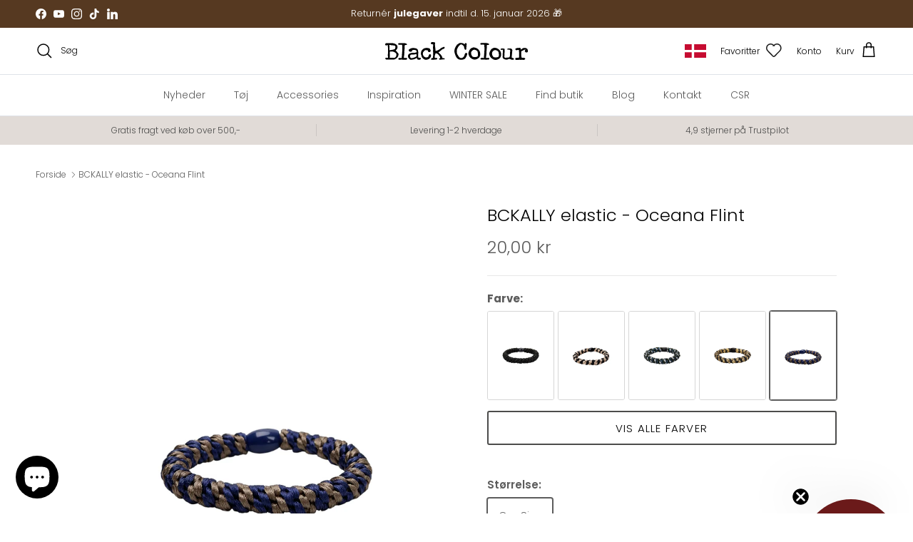

--- FILE ---
content_type: text/html; charset=utf-8
request_url: https://blackcolour.dk/products/bckally-elastic-oceana-flint
body_size: 48062
content:
<!doctype html>
<html class="no-js" lang="da" dir="ltr">
<head><meta charset="utf-8">
<meta name="viewport" content="width=device-width,initial-scale=1">
<title>BCKALLY elastic - Oceana Flint &ndash; Black Colour</title><link rel="canonical" href="https://blackcolour.dk/products/bckally-elastic-oceana-flint"><link rel="icon" href="//blackcolour.dk/cdn/shop/files/CB_est_2009_4e3af1bf-5aa1-4e81-81db-8847b9e37325.png?crop=center&height=48&v=1746106304&width=48" type="image/png">
  <link rel="apple-touch-icon" href="//blackcolour.dk/cdn/shop/files/CB_est_2009_4e3af1bf-5aa1-4e81-81db-8847b9e37325.png?crop=center&height=180&v=1746106304&width=180"><meta name="description" content="Vores Kally elastikker er et perfekt mix af stil og funktionalitet. Det snoede design sikrer et godt greb om håret, uden at det bliver klemt eller trukket, hvilket gør den skånsom mod håret. Elastikken er både holdbar og fleksibel, hvilket gør den ideel til daglig brug. "><meta property="og:site_name" content="Black Colour">
<meta property="og:url" content="https://blackcolour.dk/products/bckally-elastic-oceana-flint">
<meta property="og:title" content="BCKALLY elastic - Oceana Flint">
<meta property="og:type" content="product">
<meta property="og:description" content="Vores Kally elastikker er et perfekt mix af stil og funktionalitet. Det snoede design sikrer et godt greb om håret, uden at det bliver klemt eller trukket, hvilket gør den skånsom mod håret. Elastikken er både holdbar og fleksibel, hvilket gør den ideel til daglig brug. "><meta property="og:image" content="http://blackcolour.dk/cdn/shop/files/6722OceanaFlint.jpg?crop=center&height=1200&v=1737548606&width=1200">
  <meta property="og:image:secure_url" content="https://blackcolour.dk/cdn/shop/files/6722OceanaFlint.jpg?crop=center&height=1200&v=1737548606&width=1200">
  <meta property="og:image:width" content="1700">
  <meta property="og:image:height" content="2280"><meta property="og:price:amount" content="20,00">
  <meta property="og:price:currency" content="DKK"><meta name="twitter:card" content="summary_large_image">
<meta name="twitter:title" content="BCKALLY elastic - Oceana Flint">
<meta name="twitter:description" content="Vores Kally elastikker er et perfekt mix af stil og funktionalitet. Det snoede design sikrer et godt greb om håret, uden at det bliver klemt eller trukket, hvilket gør den skånsom mod håret. Elastikken er både holdbar og fleksibel, hvilket gør den ideel til daglig brug. ">
<style>@font-face {
  font-family: Poppins;
  font-weight: 300;
  font-style: normal;
  font-display: fallback;
  src: url("//blackcolour.dk/cdn/fonts/poppins/poppins_n3.05f58335c3209cce17da4f1f1ab324ebe2982441.woff2") format("woff2"),
       url("//blackcolour.dk/cdn/fonts/poppins/poppins_n3.6971368e1f131d2c8ff8e3a44a36b577fdda3ff5.woff") format("woff");
}
@font-face {
  font-family: Poppins;
  font-weight: 400;
  font-style: normal;
  font-display: fallback;
  src: url("//blackcolour.dk/cdn/fonts/poppins/poppins_n4.0ba78fa5af9b0e1a374041b3ceaadf0a43b41362.woff2") format("woff2"),
       url("//blackcolour.dk/cdn/fonts/poppins/poppins_n4.214741a72ff2596839fc9760ee7a770386cf16ca.woff") format("woff");
}
@font-face {
  font-family: Poppins;
  font-weight: 500;
  font-style: normal;
  font-display: fallback;
  src: url("//blackcolour.dk/cdn/fonts/poppins/poppins_n5.ad5b4b72b59a00358afc706450c864c3c8323842.woff2") format("woff2"),
       url("//blackcolour.dk/cdn/fonts/poppins/poppins_n5.33757fdf985af2d24b32fcd84c9a09224d4b2c39.woff") format("woff");
}
@font-face {
  font-family: Poppins;
  font-weight: 300;
  font-style: italic;
  font-display: fallback;
  src: url("//blackcolour.dk/cdn/fonts/poppins/poppins_i3.8536b4423050219f608e17f134fe9ea3b01ed890.woff2") format("woff2"),
       url("//blackcolour.dk/cdn/fonts/poppins/poppins_i3.0f4433ada196bcabf726ed78f8e37e0995762f7f.woff") format("woff");
}
@font-face {
  font-family: Poppins;
  font-weight: 400;
  font-style: italic;
  font-display: fallback;
  src: url("//blackcolour.dk/cdn/fonts/poppins/poppins_i4.846ad1e22474f856bd6b81ba4585a60799a9f5d2.woff2") format("woff2"),
       url("//blackcolour.dk/cdn/fonts/poppins/poppins_i4.56b43284e8b52fc64c1fd271f289a39e8477e9ec.woff") format("woff");
}
@font-face {
  font-family: Poppins;
  font-weight: 300;
  font-style: normal;
  font-display: fallback;
  src: url("//blackcolour.dk/cdn/fonts/poppins/poppins_n3.05f58335c3209cce17da4f1f1ab324ebe2982441.woff2") format("woff2"),
       url("//blackcolour.dk/cdn/fonts/poppins/poppins_n3.6971368e1f131d2c8ff8e3a44a36b577fdda3ff5.woff") format("woff");
}
@font-face {
  font-family: Inter;
  font-weight: 400;
  font-style: normal;
  font-display: fallback;
  src: url("//blackcolour.dk/cdn/fonts/inter/inter_n4.b2a3f24c19b4de56e8871f609e73ca7f6d2e2bb9.woff2") format("woff2"),
       url("//blackcolour.dk/cdn/fonts/inter/inter_n4.af8052d517e0c9ffac7b814872cecc27ae1fa132.woff") format("woff");
}
@font-face {
  font-family: Poppins;
  font-weight: 300;
  font-style: normal;
  font-display: fallback;
  src: url("//blackcolour.dk/cdn/fonts/poppins/poppins_n3.05f58335c3209cce17da4f1f1ab324ebe2982441.woff2") format("woff2"),
       url("//blackcolour.dk/cdn/fonts/poppins/poppins_n3.6971368e1f131d2c8ff8e3a44a36b577fdda3ff5.woff") format("woff");
}
@font-face {
  font-family: Poppins;
  font-weight: 600;
  font-style: normal;
  font-display: fallback;
  src: url("//blackcolour.dk/cdn/fonts/poppins/poppins_n6.aa29d4918bc243723d56b59572e18228ed0786f6.woff2") format("woff2"),
       url("//blackcolour.dk/cdn/fonts/poppins/poppins_n6.5f815d845fe073750885d5b7e619ee00e8111208.woff") format("woff");
}
:root {
  --page-container-width:          1480px;
  --reading-container-width:       720px;
  --divider-opacity:               0.14;
  --gutter-large:                  30px;
  --gutter-desktop:                20px;
  --gutter-mobile:                 16px;
  --section-padding:               50px;
  --larger-section-padding:        80px;
  --larger-section-padding-mobile: 60px;
  --largest-section-padding:       110px;
  --aos-animate-duration:          0.6s;

  --base-font-family:              Poppins, sans-serif;
  --base-font-weight:              300;
  --base-font-style:               normal;
  --heading-font-family:           Poppins, sans-serif;
  --heading-font-weight:           300;
  --heading-font-style:            normal;
  --heading-font-letter-spacing:   normal;
  --logo-font-family:              Inter, sans-serif;
  --logo-font-weight:              400;
  --logo-font-style:               normal;
  --nav-font-family:               Poppins, sans-serif;
  --nav-font-weight:               300;
  --nav-font-style:                normal;

  --base-text-size:15px;
  --base-line-height:              1.6;
  --input-text-size:16px;
  --smaller-text-size-1:12px;
  --smaller-text-size-2:14px;
  --smaller-text-size-3:12px;
  --smaller-text-size-4:11px;
  --larger-text-size:34px;
  --super-large-text-size:60px;
  --super-large-mobile-text-size:27px;
  --larger-mobile-text-size:27px;
  --logo-text-size:26px;--btn-letter-spacing: 0.08em;
    --btn-text-transform: uppercase;
    --button-text-size: 13px;
    --quickbuy-button-text-size: 13;
    --small-feature-link-font-size: 0.75em;
    --input-btn-padding-top:             1.2em;
    --input-btn-padding-bottom:          1.2em;--heading-text-transform:none;
  --nav-text-size:                      14px;
  --mobile-menu-font-weight:            500;

  --body-bg-color:                      255 255 255;
  --bg-color:                           255 255 255;
  --body-text-color:                    92 92 92;
  --text-color:                         92 92 92;

  --header-text-col:                    #000000;--header-text-hover-col:             var(--main-nav-link-hover-col);--header-bg-col:                     #ffffff;
  --heading-color:                     0 0 0;
  --body-heading-color:                0 0 0;
  --heading-divider-col:               #dfe3e8;

  --logo-col:                          #171717;
  --main-nav-bg:                       #ffffff;
  --main-nav-link-col:                 #5c5c5c;
  --main-nav-link-hover-col:           #bf8a80;
  --main-nav-link-featured-col:        #b61d0f;

  --link-color:                        92 92 92;
  --body-link-color:                   92 92 92;

  --btn-bg-color:                        76 76 75;
  --btn-bg-hover-color:                  65 65 65;
  --btn-border-color:                    76 76 75;
  --btn-border-hover-color:              65 65 65;
  --btn-text-color:                      255 255 255;
  --btn-text-hover-color:                255 255 255;--btn-alt-bg-color:                    255 255 255;
  --btn-alt-text-color:                  35 35 35;
  --btn-alt-border-color:                35 35 35;
  --btn-alt-border-hover-color:          35 35 35;--btn-ter-bg-color:                    235 235 235;
  --btn-ter-text-color:                  41 41 41;
  --btn-ter-bg-hover-color:              76 76 75;
  --btn-ter-text-hover-color:            255 255 255;--btn-border-radius: 3px;--color-scheme-default:                             #ffffff;
  --color-scheme-default-color:                       255 255 255;
  --color-scheme-default-text-color:                  92 92 92;
  --color-scheme-default-head-color:                  0 0 0;
  --color-scheme-default-link-color:                  92 92 92;
  --color-scheme-default-btn-text-color:              255 255 255;
  --color-scheme-default-btn-text-hover-color:        255 255 255;
  --color-scheme-default-btn-bg-color:                76 76 75;
  --color-scheme-default-btn-bg-hover-color:          65 65 65;
  --color-scheme-default-btn-border-color:            76 76 75;
  --color-scheme-default-btn-border-hover-color:      65 65 65;
  --color-scheme-default-btn-alt-text-color:          35 35 35;
  --color-scheme-default-btn-alt-bg-color:            255 255 255;
  --color-scheme-default-btn-alt-border-color:        35 35 35;
  --color-scheme-default-btn-alt-border-hover-color:  35 35 35;

  --color-scheme-1:                             #651f19;
  --color-scheme-1-color:                       101 31 25;
  --color-scheme-1-text-color:                  255 255 255;
  --color-scheme-1-head-color:                  255 255 255;
  --color-scheme-1-link-color:                  92 92 92;
  --color-scheme-1-btn-text-color:              255 255 255;
  --color-scheme-1-btn-text-hover-color:        255 255 255;
  --color-scheme-1-btn-bg-color:                35 35 35;
  --color-scheme-1-btn-bg-hover-color:          0 0 0;
  --color-scheme-1-btn-border-color:            35 35 35;
  --color-scheme-1-btn-border-hover-color:      0 0 0;
  --color-scheme-1-btn-alt-text-color:          35 35 35;
  --color-scheme-1-btn-alt-bg-color:            255 255 255;
  --color-scheme-1-btn-alt-border-color:        35 35 35;
  --color-scheme-1-btn-alt-border-hover-color:  35 35 35;

  --color-scheme-2:                             #f5f2ee;
  --color-scheme-2-color:                       245 242 238;
  --color-scheme-2-text-color:                  92 92 92;
  --color-scheme-2-head-color:                  23 23 23;
  --color-scheme-2-link-color:                  92 92 92;
  --color-scheme-2-btn-text-color:              255 255 255;
  --color-scheme-2-btn-text-hover-color:        255 255 255;
  --color-scheme-2-btn-bg-color:                35 35 35;
  --color-scheme-2-btn-bg-hover-color:          0 0 0;
  --color-scheme-2-btn-border-color:            35 35 35;
  --color-scheme-2-btn-border-hover-color:      0 0 0;
  --color-scheme-2-btn-alt-text-color:          35 35 35;
  --color-scheme-2-btn-alt-bg-color:            255 255 255;
  --color-scheme-2-btn-alt-border-color:        35 35 35;
  --color-scheme-2-btn-alt-border-hover-color:  35 35 35;

  /* Shop Pay payment terms */
  --payment-terms-background-color:    #ffffff;--quickbuy-bg: 255 255 255;--body-input-background-color:       rgb(var(--body-bg-color));
  --input-background-color:            rgb(var(--body-bg-color));
  --body-input-text-color:             var(--body-text-color);
  --input-text-color:                  var(--body-text-color);
  --body-input-border-color:           rgb(214, 214, 214);
  --input-border-color:                rgb(214, 214, 214);
  --input-border-color-hover:          rgb(165, 165, 165);
  --input-border-color-active:         rgb(92, 92, 92);

  --swatch-cross-svg:                  url("data:image/svg+xml,%3Csvg xmlns='http://www.w3.org/2000/svg' width='240' height='240' viewBox='0 0 24 24' fill='none' stroke='rgb(214, 214, 214)' stroke-width='0.09' preserveAspectRatio='none' %3E%3Cline x1='24' y1='0' x2='0' y2='24'%3E%3C/line%3E%3C/svg%3E");
  --swatch-cross-hover:                url("data:image/svg+xml,%3Csvg xmlns='http://www.w3.org/2000/svg' width='240' height='240' viewBox='0 0 24 24' fill='none' stroke='rgb(165, 165, 165)' stroke-width='0.09' preserveAspectRatio='none' %3E%3Cline x1='24' y1='0' x2='0' y2='24'%3E%3C/line%3E%3C/svg%3E");
  --swatch-cross-active:               url("data:image/svg+xml,%3Csvg xmlns='http://www.w3.org/2000/svg' width='240' height='240' viewBox='0 0 24 24' fill='none' stroke='rgb(92, 92, 92)' stroke-width='0.09' preserveAspectRatio='none' %3E%3Cline x1='24' y1='0' x2='0' y2='24'%3E%3C/line%3E%3C/svg%3E");

  --footer-divider-col:                #d1cbc6;
  --footer-text-col:                   92 92 92;
  --footer-heading-col:                23 23 23;
  --footer-bg:                         #e1dbd7;--product-label-overlay-justify: flex-start;--product-label-overlay-align: flex-start;--product-label-overlay-reduction-text:   #ffffff;
  --product-label-overlay-reduction-bg:     #bf8a80;
  --product-label-overlay-stock-text:       #ffffff;
  --product-label-overlay-stock-bg:         #969696;
  --product-label-overlay-new-text:         #ffffff;
  --product-label-overlay-new-bg:           #000000;
  --product-label-overlay-meta-text:        #ffffff;
  --product-label-overlay-meta-bg:          #bf8a80;
  --product-label-sale-text:                #e2ad95;
  --product-label-sold-text:                #171717;
  --product-label-preorder-text:            #3ea36a;

  --product-block-crop-align:               center;

  
  --product-block-price-align:              flex-start;
  --product-block-price-item-margin-start:  initial;
  --product-block-price-item-margin-end:    .5rem;
  

  --collection-block-image-position:   center center;

  --swatch-picker-image-size:          40px;
  --swatch-crop-align:                 center center;

  --image-overlay-text-color:          255 255 255;--image-overlay-bg:                  rgba(0, 0, 0, 0.12);
  --image-overlay-shadow-start:        rgb(0 0 0 / 0.16);
  --image-overlay-box-opacity:         0.88;--product-inventory-ok-box-color:            #f2faf0;
  --product-inventory-ok-text-color:           #108043;
  --product-inventory-ok-icon-box-fill-color:  #fff;
  --product-inventory-low-box-color:           #fcf1cd;
  --product-inventory-low-text-color:          #e4ad42;
  --product-inventory-low-icon-box-fill-color: #fff;
  --product-inventory-low-text-color-channels: 16, 128, 67;
  --product-inventory-ok-text-color-channels:  228, 173, 66;

  --rating-star-color: 0 0 0;--overlay-align-left: start;
    --overlay-align-right: end;}html[dir=rtl] {
  --overlay-right-text-m-left: 0;
  --overlay-right-text-m-right: auto;
  --overlay-left-shadow-left-left: 15%;
  --overlay-left-shadow-left-right: -50%;
  --overlay-left-shadow-right-left: -85%;
  --overlay-left-shadow-right-right: 0;
}.image-overlay--bg-box .text-overlay .text-overlay__text {
    --image-overlay-box-bg: 255 255 255;
    --heading-color: var(--body-heading-color);
    --text-color: var(--body-text-color);
    --link-color: var(--body-link-color);
  }::selection {
    background: rgb(var(--body-heading-color));
    color: rgb(var(--body-bg-color));
  }
  ::-moz-selection {
    background: rgb(var(--body-heading-color));
    color: rgb(var(--body-bg-color));
  }.use-color-scheme--default {
  --product-label-sale-text:           #e2ad95;
  --product-label-sold-text:           #171717;
  --product-label-preorder-text:       #3ea36a;
  --input-background-color:            rgb(var(--body-bg-color));
  --input-text-color:                  var(--body-input-text-color);
  --input-border-color:                rgb(214, 214, 214);
  --input-border-color-hover:          rgb(165, 165, 165);
  --input-border-color-active:         rgb(92, 92, 92);
}</style>

  <link href="//blackcolour.dk/cdn/shop/t/100/assets/main.css?v=36898709577261885781758024008" rel="stylesheet" type="text/css" media="all" />
<link rel="preload" as="font" href="//blackcolour.dk/cdn/fonts/poppins/poppins_n3.05f58335c3209cce17da4f1f1ab324ebe2982441.woff2" type="font/woff2" crossorigin><link rel="preload" as="font" href="//blackcolour.dk/cdn/fonts/poppins/poppins_n3.05f58335c3209cce17da4f1f1ab324ebe2982441.woff2" type="font/woff2" crossorigin><script>
    document.documentElement.className = document.documentElement.className.replace('no-js', 'js');

    window.theme = {
      info: {
        name: 'Symmetry',
        version: '7.4.0'
      },
      device: {
        hasTouch: window.matchMedia('(any-pointer: coarse)').matches,
        hasHover: window.matchMedia('(hover: hover)').matches
      },
      mediaQueries: {
        md: '(min-width: 768px)',
        productMediaCarouselBreak: '(min-width: 1041px)'
      },
      routes: {
        base: 'https://blackcolour.dk',
        cart: '/cart',
        cartAdd: '/cart/add.js',
        cartUpdate: '/cart/update.js',
        predictiveSearch: '/search/suggest'
      },
      strings: {
        cartTermsConfirmation: "Du skal acceptere vilkårene og betingelserne før du fortsætter.",
        cartItemsQuantityError: "Du kan kun tilføje [QUANTITY] stk. af denne vare til din indkøbskurv.",
        generalSearchViewAll: "Se alle søgeresultater",
        noStock: "Udsolgt",
        noVariant: "Ikke tilgængelig",
        productsProductChooseA: "Vælg en",
        generalSearchPages: "Sider",
        generalSearchNoResultsWithoutTerms: "Desværre fandt vi ingen resultater",
        shippingCalculator: {
          singleRate: "Der er én forsendelsesrate tilgængelig for:",
          multipleRates: "Forsendelsesrater tilgængelige, starter fra:",
          noRates: "Vi sender ikke til denne destination."
        }
      },
      settings: {
        moneyWithCurrencyFormat: "{{amount_with_comma_separator}} DKK",
        cartType: "drawer",
        afterAddToCart: "drawer",
        quickbuyStyle: "button",
        externalLinksNewTab: true,
        internalLinksSmoothScroll: true
      }
    }

    theme.inlineNavigationCheck = function() {
      var pageHeader = document.querySelector('.pageheader'),
          inlineNavContainer = pageHeader.querySelector('.logo-area__left__inner'),
          inlineNav = inlineNavContainer.querySelector('.navigation--left');
      if (inlineNav && getComputedStyle(inlineNav).display != 'none') {
        var inlineMenuCentered = document.querySelector('.pageheader--layout-inline-menu-center'),
            logoContainer = document.querySelector('.logo-area__middle__inner');
        if(inlineMenuCentered) {
          var rightWidth = document.querySelector('.logo-area__right__inner').clientWidth,
              middleWidth = logoContainer.clientWidth,
              logoArea = document.querySelector('.logo-area'),
              computedLogoAreaStyle = getComputedStyle(logoArea),
              logoAreaInnerWidth = logoArea.clientWidth - Math.ceil(parseFloat(computedLogoAreaStyle.paddingLeft)) - Math.ceil(parseFloat(computedLogoAreaStyle.paddingRight)),
              availableNavWidth = logoAreaInnerWidth - Math.max(rightWidth, middleWidth) * 2 - 40;
          inlineNavContainer.style.maxWidth = availableNavWidth + 'px';
        }

        var firstInlineNavLink = inlineNav.querySelector('.navigation__item:first-child'),
            lastInlineNavLink = inlineNav.querySelector('.navigation__item:last-child');
        if (lastInlineNavLink) {
          var inlineNavWidth = null;
          if(document.querySelector('html[dir=rtl]')) {
            inlineNavWidth = firstInlineNavLink.offsetLeft - lastInlineNavLink.offsetLeft + firstInlineNavLink.offsetWidth;
          } else {
            inlineNavWidth = lastInlineNavLink.offsetLeft - firstInlineNavLink.offsetLeft + lastInlineNavLink.offsetWidth;
          }
          if (inlineNavContainer.offsetWidth >= inlineNavWidth) {
            pageHeader.classList.add('pageheader--layout-inline-permitted');
            var tallLogo = logoContainer.clientHeight > lastInlineNavLink.clientHeight + 20;
            if (tallLogo) {
              inlineNav.classList.add('navigation--tight-underline');
            } else {
              inlineNav.classList.remove('navigation--tight-underline');
            }
          } else {
            pageHeader.classList.remove('pageheader--layout-inline-permitted');
          }
        }
      }
    };

    theme.setInitialHeaderHeightProperty = () => {
      const section = document.querySelector('.section-header');
      if (section) {
        document.documentElement.style.setProperty('--theme-header-height', Math.ceil(section.clientHeight) + 'px');
      }
    };
  </script>

  <script src="//blackcolour.dk/cdn/shop/t/100/assets/main.js?v=155956754248125885581751363377" defer></script>
    <script src="//blackcolour.dk/cdn/shop/t/100/assets/animate-on-scroll.js?v=15249566486942820451745999173" defer></script>
    <link href="//blackcolour.dk/cdn/shop/t/100/assets/animate-on-scroll.css?v=116824741000487223811745999173" rel="stylesheet" type="text/css" media="all" />
  

  <script>window.performance && window.performance.mark && window.performance.mark('shopify.content_for_header.start');</script><meta name="facebook-domain-verification" content="yeg35es7n3ux6anesg8xdo0fe7qfmp">
<meta id="shopify-digital-wallet" name="shopify-digital-wallet" content="/56300044484/digital_wallets/dialog">
<link rel="alternate" hreflang="x-default" href="https://blackcolour.dk/products/bckally-elastic-oceana-flint">
<link rel="alternate" hreflang="da" href="https://blackcolour.dk/products/bckally-elastic-oceana-flint">
<link rel="alternate" hreflang="en-AT" href="https://blackcolour.com/products/bckally-elastic-oceana-flint">
<link rel="alternate" hreflang="en-BE" href="https://blackcolour.com/products/bckally-elastic-oceana-flint">
<link rel="alternate" hreflang="en-ES" href="https://blackcolour.com/products/bckally-elastic-oceana-flint">
<link rel="alternate" hreflang="en-FI" href="https://blackcolour.com/products/bckally-elastic-oceana-flint">
<link rel="alternate" hreflang="en-FR" href="https://blackcolour.com/products/bckally-elastic-oceana-flint">
<link rel="alternate" hreflang="en-GR" href="https://blackcolour.com/products/bckally-elastic-oceana-flint">
<link rel="alternate" hreflang="en-IT" href="https://blackcolour.com/products/bckally-elastic-oceana-flint">
<link rel="alternate" hreflang="en-NL" href="https://blackcolour.com/products/bckally-elastic-oceana-flint">
<link rel="alternate" hreflang="en-SE" href="https://blackcolour.com/products/bckally-elastic-oceana-flint">
<link rel="alternate" hreflang="de-DE" href="https://blackcolour.de/products/bckally-elastic-oceana-flint">
<link rel="alternate" type="application/json+oembed" href="https://blackcolour.dk/products/bckally-elastic-oceana-flint.oembed">
<script async="async" src="/checkouts/internal/preloads.js?locale=da-DK"></script>
<script id="shopify-features" type="application/json">{"accessToken":"751bb7344d6ece2a4ad8bf9d617d974e","betas":["rich-media-storefront-analytics"],"domain":"blackcolour.dk","predictiveSearch":true,"shopId":56300044484,"locale":"da"}</script>
<script>var Shopify = Shopify || {};
Shopify.shop = "blackcolour-dk.myshopify.com";
Shopify.locale = "da";
Shopify.currency = {"active":"DKK","rate":"1.0"};
Shopify.country = "DK";
Shopify.theme = {"name":"Black Colour (Conversio) - Live","id":180639334725,"schema_name":"Symmetry","schema_version":"7.4.0","theme_store_id":null,"role":"main"};
Shopify.theme.handle = "null";
Shopify.theme.style = {"id":null,"handle":null};
Shopify.cdnHost = "blackcolour.dk/cdn";
Shopify.routes = Shopify.routes || {};
Shopify.routes.root = "/";</script>
<script type="module">!function(o){(o.Shopify=o.Shopify||{}).modules=!0}(window);</script>
<script>!function(o){function n(){var o=[];function n(){o.push(Array.prototype.slice.apply(arguments))}return n.q=o,n}var t=o.Shopify=o.Shopify||{};t.loadFeatures=n(),t.autoloadFeatures=n()}(window);</script>
<script id="shop-js-analytics" type="application/json">{"pageType":"product"}</script>
<script defer="defer" async type="module" src="//blackcolour.dk/cdn/shopifycloud/shop-js/modules/v2/client.init-shop-cart-sync_C8w7Thf0.da.esm.js"></script>
<script defer="defer" async type="module" src="//blackcolour.dk/cdn/shopifycloud/shop-js/modules/v2/chunk.common_hABmsQwT.esm.js"></script>
<script type="module">
  await import("//blackcolour.dk/cdn/shopifycloud/shop-js/modules/v2/client.init-shop-cart-sync_C8w7Thf0.da.esm.js");
await import("//blackcolour.dk/cdn/shopifycloud/shop-js/modules/v2/chunk.common_hABmsQwT.esm.js");

  window.Shopify.SignInWithShop?.initShopCartSync?.({"fedCMEnabled":true,"windoidEnabled":true});

</script>
<script>(function() {
  var isLoaded = false;
  function asyncLoad() {
    if (isLoaded) return;
    isLoaded = true;
    var urls = ["https:\/\/ecommplugins-scripts.trustpilot.com\/v2.1\/js\/header.min.js?settings=eyJrZXkiOiJoVHNzUUxDdElWQTlBaVpoIiwicyI6IlNLVSJ9\u0026v=2.5\u0026shop=blackcolour-dk.myshopify.com","https:\/\/ecommplugins-trustboxsettings.trustpilot.com\/blackcolour-dk.myshopify.com.js?settings=1666603492306\u0026shop=blackcolour-dk.myshopify.com","https:\/\/widget.trustpilot.com\/bootstrap\/v5\/tp.widget.sync.bootstrap.min.js?shop=blackcolour-dk.myshopify.com","https:\/\/cdn.nfcube.com\/instafeed-1f50b6d29b3a1a7de1d5880209f5433d.js?shop=blackcolour-dk.myshopify.com","https:\/\/cdn1.profitmetrics.io\/BA5D35E7A0FFFEF2\/shopify-bundle.js?shop=blackcolour-dk.myshopify.com"];
    for (var i = 0; i < urls.length; i++) {
      var s = document.createElement('script');
      s.type = 'text/javascript';
      s.async = true;
      s.src = urls[i];
      var x = document.getElementsByTagName('script')[0];
      x.parentNode.insertBefore(s, x);
    }
  };
  if(window.attachEvent) {
    window.attachEvent('onload', asyncLoad);
  } else {
    window.addEventListener('load', asyncLoad, false);
  }
})();</script>
<script id="__st">var __st={"a":56300044484,"offset":3600,"reqid":"60b1afa6-4216-4e49-86f3-941a14b860e7-1768634297","pageurl":"blackcolour.dk\/products\/bckally-elastic-oceana-flint","u":"12dc1bcb7cb4","p":"product","rtyp":"product","rid":7700413939960};</script>
<script>window.ShopifyPaypalV4VisibilityTracking = true;</script>
<script id="captcha-bootstrap">!function(){'use strict';const t='contact',e='account',n='new_comment',o=[[t,t],['blogs',n],['comments',n],[t,'customer']],c=[[e,'customer_login'],[e,'guest_login'],[e,'recover_customer_password'],[e,'create_customer']],r=t=>t.map((([t,e])=>`form[action*='/${t}']:not([data-nocaptcha='true']) input[name='form_type'][value='${e}']`)).join(','),a=t=>()=>t?[...document.querySelectorAll(t)].map((t=>t.form)):[];function s(){const t=[...o],e=r(t);return a(e)}const i='password',u='form_key',d=['recaptcha-v3-token','g-recaptcha-response','h-captcha-response',i],f=()=>{try{return window.sessionStorage}catch{return}},m='__shopify_v',_=t=>t.elements[u];function p(t,e,n=!1){try{const o=window.sessionStorage,c=JSON.parse(o.getItem(e)),{data:r}=function(t){const{data:e,action:n}=t;return t[m]||n?{data:e,action:n}:{data:t,action:n}}(c);for(const[e,n]of Object.entries(r))t.elements[e]&&(t.elements[e].value=n);n&&o.removeItem(e)}catch(o){console.error('form repopulation failed',{error:o})}}const l='form_type',E='cptcha';function T(t){t.dataset[E]=!0}const w=window,h=w.document,L='Shopify',v='ce_forms',y='captcha';let A=!1;((t,e)=>{const n=(g='f06e6c50-85a8-45c8-87d0-21a2b65856fe',I='https://cdn.shopify.com/shopifycloud/storefront-forms-hcaptcha/ce_storefront_forms_captcha_hcaptcha.v1.5.2.iife.js',D={infoText:'Beskyttet af hCaptcha',privacyText:'Beskyttelse af persondata',termsText:'Vilkår'},(t,e,n)=>{const o=w[L][v],c=o.bindForm;if(c)return c(t,g,e,D).then(n);var r;o.q.push([[t,g,e,D],n]),r=I,A||(h.body.append(Object.assign(h.createElement('script'),{id:'captcha-provider',async:!0,src:r})),A=!0)});var g,I,D;w[L]=w[L]||{},w[L][v]=w[L][v]||{},w[L][v].q=[],w[L][y]=w[L][y]||{},w[L][y].protect=function(t,e){n(t,void 0,e),T(t)},Object.freeze(w[L][y]),function(t,e,n,w,h,L){const[v,y,A,g]=function(t,e,n){const i=e?o:[],u=t?c:[],d=[...i,...u],f=r(d),m=r(i),_=r(d.filter((([t,e])=>n.includes(e))));return[a(f),a(m),a(_),s()]}(w,h,L),I=t=>{const e=t.target;return e instanceof HTMLFormElement?e:e&&e.form},D=t=>v().includes(t);t.addEventListener('submit',(t=>{const e=I(t);if(!e)return;const n=D(e)&&!e.dataset.hcaptchaBound&&!e.dataset.recaptchaBound,o=_(e),c=g().includes(e)&&(!o||!o.value);(n||c)&&t.preventDefault(),c&&!n&&(function(t){try{if(!f())return;!function(t){const e=f();if(!e)return;const n=_(t);if(!n)return;const o=n.value;o&&e.removeItem(o)}(t);const e=Array.from(Array(32),(()=>Math.random().toString(36)[2])).join('');!function(t,e){_(t)||t.append(Object.assign(document.createElement('input'),{type:'hidden',name:u})),t.elements[u].value=e}(t,e),function(t,e){const n=f();if(!n)return;const o=[...t.querySelectorAll(`input[type='${i}']`)].map((({name:t})=>t)),c=[...d,...o],r={};for(const[a,s]of new FormData(t).entries())c.includes(a)||(r[a]=s);n.setItem(e,JSON.stringify({[m]:1,action:t.action,data:r}))}(t,e)}catch(e){console.error('failed to persist form',e)}}(e),e.submit())}));const S=(t,e)=>{t&&!t.dataset[E]&&(n(t,e.some((e=>e===t))),T(t))};for(const o of['focusin','change'])t.addEventListener(o,(t=>{const e=I(t);D(e)&&S(e,y())}));const B=e.get('form_key'),M=e.get(l),P=B&&M;t.addEventListener('DOMContentLoaded',(()=>{const t=y();if(P)for(const e of t)e.elements[l].value===M&&p(e,B);[...new Set([...A(),...v().filter((t=>'true'===t.dataset.shopifyCaptcha))])].forEach((e=>S(e,t)))}))}(h,new URLSearchParams(w.location.search),n,t,e,['guest_login'])})(!0,!0)}();</script>
<script integrity="sha256-4kQ18oKyAcykRKYeNunJcIwy7WH5gtpwJnB7kiuLZ1E=" data-source-attribution="shopify.loadfeatures" defer="defer" src="//blackcolour.dk/cdn/shopifycloud/storefront/assets/storefront/load_feature-a0a9edcb.js" crossorigin="anonymous"></script>
<script data-source-attribution="shopify.dynamic_checkout.dynamic.init">var Shopify=Shopify||{};Shopify.PaymentButton=Shopify.PaymentButton||{isStorefrontPortableWallets:!0,init:function(){window.Shopify.PaymentButton.init=function(){};var t=document.createElement("script");t.src="https://blackcolour.dk/cdn/shopifycloud/portable-wallets/latest/portable-wallets.da.js",t.type="module",document.head.appendChild(t)}};
</script>
<script data-source-attribution="shopify.dynamic_checkout.buyer_consent">
  function portableWalletsHideBuyerConsent(e){var t=document.getElementById("shopify-buyer-consent"),n=document.getElementById("shopify-subscription-policy-button");t&&n&&(t.classList.add("hidden"),t.setAttribute("aria-hidden","true"),n.removeEventListener("click",e))}function portableWalletsShowBuyerConsent(e){var t=document.getElementById("shopify-buyer-consent"),n=document.getElementById("shopify-subscription-policy-button");t&&n&&(t.classList.remove("hidden"),t.removeAttribute("aria-hidden"),n.addEventListener("click",e))}window.Shopify?.PaymentButton&&(window.Shopify.PaymentButton.hideBuyerConsent=portableWalletsHideBuyerConsent,window.Shopify.PaymentButton.showBuyerConsent=portableWalletsShowBuyerConsent);
</script>
<script data-source-attribution="shopify.dynamic_checkout.cart.bootstrap">document.addEventListener("DOMContentLoaded",(function(){function t(){return document.querySelector("shopify-accelerated-checkout-cart, shopify-accelerated-checkout")}if(t())Shopify.PaymentButton.init();else{new MutationObserver((function(e,n){t()&&(Shopify.PaymentButton.init(),n.disconnect())})).observe(document.body,{childList:!0,subtree:!0})}}));
</script>
<script id="sections-script" data-sections="related-products" defer="defer" src="//blackcolour.dk/cdn/shop/t/100/compiled_assets/scripts.js?v=21768"></script>
<script>window.performance && window.performance.mark && window.performance.mark('shopify.content_for_header.end');</script>
<!-- CC Custom Head Start --><script id="cookieyes" type="text/javascript" src="https://cdn-cookieyes.com/common/shopify.js"></script>

<!-- Global site tag (gtag.js) - Google Analytics -->
<script async="" src="https://www.googletagmanager.com/gtag/js?id=UA-199203201-1"></script>


<!-- Google Tag Manager -->
<script>(function(w,d,s,l,i){w[l]=w[l]||[];w[l].push({'gtm.start':
new Date().getTime(),event:'gtm.js'});var f=d.getElementsByTagName(s)[0],
j=d.createElement(s),dl=l!='dataLayer'?'&l='+l:'';j.async=true;j.src=
'https://www.googletagmanager.com/gtm.js?id='+i+dl;f.parentNode.insertBefore(j,f);
})(window,document,'script','dataLayer','GTM-MS3WGGP');</script>
<!-- End Google Tag Manager -->


<script>
window.dataLayer = window.dataLayer || [];
function gtag(){ dataLayer.push(arguments); }
// Set default consent to 'denied' as a placeholder
// Determine actual values based on customer's own requirements
gtag('consent', 'default', {
'ad_storage': 'denied',
'ad_user_data': 'denied',
'ad_personalization': 'denied',
'analytics_storage': 'denied',
'functionality_storage': 'denied',
'personalization_storage': 'denied',
'security_storage': 'granted',
'wait_for_update': 500
});
gtag('set', 'ads_data_redaction', true);
</script>


<!-- Ønskeskyen / Heylink tracking -->
  <script src="https://tag.heylink.com/a989d0bc-6a5d-4b7d-9c02-b433a2dd3cbd/script.js" defer></script>
  <script type="application/javascript" src="https://storage.googleapis.com/gowish-button-prod/js/gowish-iframe.js" data-region="denmark" id="gowish-iframescript" defer></script>
  <link rel="stylesheet" href="https://storage.googleapis.com/gowish-button-prod/css/gowish-iframe.css">
<!-- End Ønskeskyen / Heylink tracking -->


  <!-- Google Tag Manager (noscript) -->

<noscript><iframe src="https://www.googletagmanager.com/ns.html?id=GTM-MS3WGGP" height="0" width="0" style="display:none;visibility:hidden"></iframe></noscript>

<!-- End Google Tag Manager (noscript) --><!-- CC Custom Head End -->

<!-- BEGIN app block: shopify://apps/klaviyo-email-marketing-sms/blocks/klaviyo-onsite-embed/2632fe16-c075-4321-a88b-50b567f42507 -->












  <script async src="https://static.klaviyo.com/onsite/js/XXwKCT/klaviyo.js?company_id=XXwKCT"></script>
  <script>!function(){if(!window.klaviyo){window._klOnsite=window._klOnsite||[];try{window.klaviyo=new Proxy({},{get:function(n,i){return"push"===i?function(){var n;(n=window._klOnsite).push.apply(n,arguments)}:function(){for(var n=arguments.length,o=new Array(n),w=0;w<n;w++)o[w]=arguments[w];var t="function"==typeof o[o.length-1]?o.pop():void 0,e=new Promise((function(n){window._klOnsite.push([i].concat(o,[function(i){t&&t(i),n(i)}]))}));return e}}})}catch(n){window.klaviyo=window.klaviyo||[],window.klaviyo.push=function(){var n;(n=window._klOnsite).push.apply(n,arguments)}}}}();</script>

  
    <script id="viewed_product">
      if (item == null) {
        var _learnq = _learnq || [];

        var MetafieldReviews = null
        var MetafieldYotpoRating = null
        var MetafieldYotpoCount = null
        var MetafieldLooxRating = null
        var MetafieldLooxCount = null
        var okendoProduct = null
        var okendoProductReviewCount = null
        var okendoProductReviewAverageValue = null
        try {
          // The following fields are used for Customer Hub recently viewed in order to add reviews.
          // This information is not part of __kla_viewed. Instead, it is part of __kla_viewed_reviewed_items
          MetafieldReviews = {};
          MetafieldYotpoRating = null
          MetafieldYotpoCount = null
          MetafieldLooxRating = null
          MetafieldLooxCount = null

          okendoProduct = null
          // If the okendo metafield is not legacy, it will error, which then requires the new json formatted data
          if (okendoProduct && 'error' in okendoProduct) {
            okendoProduct = null
          }
          okendoProductReviewCount = okendoProduct ? okendoProduct.reviewCount : null
          okendoProductReviewAverageValue = okendoProduct ? okendoProduct.reviewAverageValue : null
        } catch (error) {
          console.error('Error in Klaviyo onsite reviews tracking:', error);
        }

        var item = {
          Name: "BCKALLY elastic - Oceana Flint",
          ProductID: 7700413939960,
          Categories: ["ACCESSORIES","Håraccessories","Tilbehør"],
          ImageURL: "https://blackcolour.dk/cdn/shop/files/6722OceanaFlint_grande.jpg?v=1737548606",
          URL: "https://blackcolour.dk/products/bckally-elastic-oceana-flint",
          Brand: "Black Colour",
          Price: "20,00 kr",
          Value: "20,00",
          CompareAtPrice: "0,00 kr"
        };
        _learnq.push(['track', 'Viewed Product', item]);
        _learnq.push(['trackViewedItem', {
          Title: item.Name,
          ItemId: item.ProductID,
          Categories: item.Categories,
          ImageUrl: item.ImageURL,
          Url: item.URL,
          Metadata: {
            Brand: item.Brand,
            Price: item.Price,
            Value: item.Value,
            CompareAtPrice: item.CompareAtPrice
          },
          metafields:{
            reviews: MetafieldReviews,
            yotpo:{
              rating: MetafieldYotpoRating,
              count: MetafieldYotpoCount,
            },
            loox:{
              rating: MetafieldLooxRating,
              count: MetafieldLooxCount,
            },
            okendo: {
              rating: okendoProductReviewAverageValue,
              count: okendoProductReviewCount,
            }
          }
        }]);
      }
    </script>
  




  <script>
    window.klaviyoReviewsProductDesignMode = false
  </script>







<!-- END app block --><!-- BEGIN app block: shopify://apps/instafeed/blocks/head-block/c447db20-095d-4a10-9725-b5977662c9d5 --><link rel="preconnect" href="https://cdn.nfcube.com/">
<link rel="preconnect" href="https://scontent.cdninstagram.com/">


  <script>
    document.addEventListener('DOMContentLoaded', function () {
      let instafeedScript = document.createElement('script');

      
        instafeedScript.src = 'https://cdn.nfcube.com/instafeed-1f50b6d29b3a1a7de1d5880209f5433d.js';
      

      document.body.appendChild(instafeedScript);
    });
  </script>





<!-- END app block --><script src="https://cdn.shopify.com/extensions/019bc20e-7388-7a60-a615-8cfde2b7701a/hidepay-173/assets/hidepay-fe.js" type="text/javascript" defer="defer"></script>
<script src="https://cdn.shopify.com/extensions/7bc9bb47-adfa-4267-963e-cadee5096caf/inbox-1252/assets/inbox-chat-loader.js" type="text/javascript" defer="defer"></script>
<link href="https://monorail-edge.shopifysvc.com" rel="dns-prefetch">
<script>(function(){if ("sendBeacon" in navigator && "performance" in window) {try {var session_token_from_headers = performance.getEntriesByType('navigation')[0].serverTiming.find(x => x.name == '_s').description;} catch {var session_token_from_headers = undefined;}var session_cookie_matches = document.cookie.match(/_shopify_s=([^;]*)/);var session_token_from_cookie = session_cookie_matches && session_cookie_matches.length === 2 ? session_cookie_matches[1] : "";var session_token = session_token_from_headers || session_token_from_cookie || "";function handle_abandonment_event(e) {var entries = performance.getEntries().filter(function(entry) {return /monorail-edge.shopifysvc.com/.test(entry.name);});if (!window.abandonment_tracked && entries.length === 0) {window.abandonment_tracked = true;var currentMs = Date.now();var navigation_start = performance.timing.navigationStart;var payload = {shop_id: 56300044484,url: window.location.href,navigation_start,duration: currentMs - navigation_start,session_token,page_type: "product"};window.navigator.sendBeacon("https://monorail-edge.shopifysvc.com/v1/produce", JSON.stringify({schema_id: "online_store_buyer_site_abandonment/1.1",payload: payload,metadata: {event_created_at_ms: currentMs,event_sent_at_ms: currentMs}}));}}window.addEventListener('pagehide', handle_abandonment_event);}}());</script>
<script id="web-pixels-manager-setup">(function e(e,d,r,n,o){if(void 0===o&&(o={}),!Boolean(null===(a=null===(i=window.Shopify)||void 0===i?void 0:i.analytics)||void 0===a?void 0:a.replayQueue)){var i,a;window.Shopify=window.Shopify||{};var t=window.Shopify;t.analytics=t.analytics||{};var s=t.analytics;s.replayQueue=[],s.publish=function(e,d,r){return s.replayQueue.push([e,d,r]),!0};try{self.performance.mark("wpm:start")}catch(e){}var l=function(){var e={modern:/Edge?\/(1{2}[4-9]|1[2-9]\d|[2-9]\d{2}|\d{4,})\.\d+(\.\d+|)|Firefox\/(1{2}[4-9]|1[2-9]\d|[2-9]\d{2}|\d{4,})\.\d+(\.\d+|)|Chrom(ium|e)\/(9{2}|\d{3,})\.\d+(\.\d+|)|(Maci|X1{2}).+ Version\/(15\.\d+|(1[6-9]|[2-9]\d|\d{3,})\.\d+)([,.]\d+|)( \(\w+\)|)( Mobile\/\w+|) Safari\/|Chrome.+OPR\/(9{2}|\d{3,})\.\d+\.\d+|(CPU[ +]OS|iPhone[ +]OS|CPU[ +]iPhone|CPU IPhone OS|CPU iPad OS)[ +]+(15[._]\d+|(1[6-9]|[2-9]\d|\d{3,})[._]\d+)([._]\d+|)|Android:?[ /-](13[3-9]|1[4-9]\d|[2-9]\d{2}|\d{4,})(\.\d+|)(\.\d+|)|Android.+Firefox\/(13[5-9]|1[4-9]\d|[2-9]\d{2}|\d{4,})\.\d+(\.\d+|)|Android.+Chrom(ium|e)\/(13[3-9]|1[4-9]\d|[2-9]\d{2}|\d{4,})\.\d+(\.\d+|)|SamsungBrowser\/([2-9]\d|\d{3,})\.\d+/,legacy:/Edge?\/(1[6-9]|[2-9]\d|\d{3,})\.\d+(\.\d+|)|Firefox\/(5[4-9]|[6-9]\d|\d{3,})\.\d+(\.\d+|)|Chrom(ium|e)\/(5[1-9]|[6-9]\d|\d{3,})\.\d+(\.\d+|)([\d.]+$|.*Safari\/(?![\d.]+ Edge\/[\d.]+$))|(Maci|X1{2}).+ Version\/(10\.\d+|(1[1-9]|[2-9]\d|\d{3,})\.\d+)([,.]\d+|)( \(\w+\)|)( Mobile\/\w+|) Safari\/|Chrome.+OPR\/(3[89]|[4-9]\d|\d{3,})\.\d+\.\d+|(CPU[ +]OS|iPhone[ +]OS|CPU[ +]iPhone|CPU IPhone OS|CPU iPad OS)[ +]+(10[._]\d+|(1[1-9]|[2-9]\d|\d{3,})[._]\d+)([._]\d+|)|Android:?[ /-](13[3-9]|1[4-9]\d|[2-9]\d{2}|\d{4,})(\.\d+|)(\.\d+|)|Mobile Safari.+OPR\/([89]\d|\d{3,})\.\d+\.\d+|Android.+Firefox\/(13[5-9]|1[4-9]\d|[2-9]\d{2}|\d{4,})\.\d+(\.\d+|)|Android.+Chrom(ium|e)\/(13[3-9]|1[4-9]\d|[2-9]\d{2}|\d{4,})\.\d+(\.\d+|)|Android.+(UC? ?Browser|UCWEB|U3)[ /]?(15\.([5-9]|\d{2,})|(1[6-9]|[2-9]\d|\d{3,})\.\d+)\.\d+|SamsungBrowser\/(5\.\d+|([6-9]|\d{2,})\.\d+)|Android.+MQ{2}Browser\/(14(\.(9|\d{2,})|)|(1[5-9]|[2-9]\d|\d{3,})(\.\d+|))(\.\d+|)|K[Aa][Ii]OS\/(3\.\d+|([4-9]|\d{2,})\.\d+)(\.\d+|)/},d=e.modern,r=e.legacy,n=navigator.userAgent;return n.match(d)?"modern":n.match(r)?"legacy":"unknown"}(),u="modern"===l?"modern":"legacy",c=(null!=n?n:{modern:"",legacy:""})[u],f=function(e){return[e.baseUrl,"/wpm","/b",e.hashVersion,"modern"===e.buildTarget?"m":"l",".js"].join("")}({baseUrl:d,hashVersion:r,buildTarget:u}),m=function(e){var d=e.version,r=e.bundleTarget,n=e.surface,o=e.pageUrl,i=e.monorailEndpoint;return{emit:function(e){var a=e.status,t=e.errorMsg,s=(new Date).getTime(),l=JSON.stringify({metadata:{event_sent_at_ms:s},events:[{schema_id:"web_pixels_manager_load/3.1",payload:{version:d,bundle_target:r,page_url:o,status:a,surface:n,error_msg:t},metadata:{event_created_at_ms:s}}]});if(!i)return console&&console.warn&&console.warn("[Web Pixels Manager] No Monorail endpoint provided, skipping logging."),!1;try{return self.navigator.sendBeacon.bind(self.navigator)(i,l)}catch(e){}var u=new XMLHttpRequest;try{return u.open("POST",i,!0),u.setRequestHeader("Content-Type","text/plain"),u.send(l),!0}catch(e){return console&&console.warn&&console.warn("[Web Pixels Manager] Got an unhandled error while logging to Monorail."),!1}}}}({version:r,bundleTarget:l,surface:e.surface,pageUrl:self.location.href,monorailEndpoint:e.monorailEndpoint});try{o.browserTarget=l,function(e){var d=e.src,r=e.async,n=void 0===r||r,o=e.onload,i=e.onerror,a=e.sri,t=e.scriptDataAttributes,s=void 0===t?{}:t,l=document.createElement("script"),u=document.querySelector("head"),c=document.querySelector("body");if(l.async=n,l.src=d,a&&(l.integrity=a,l.crossOrigin="anonymous"),s)for(var f in s)if(Object.prototype.hasOwnProperty.call(s,f))try{l.dataset[f]=s[f]}catch(e){}if(o&&l.addEventListener("load",o),i&&l.addEventListener("error",i),u)u.appendChild(l);else{if(!c)throw new Error("Did not find a head or body element to append the script");c.appendChild(l)}}({src:f,async:!0,onload:function(){if(!function(){var e,d;return Boolean(null===(d=null===(e=window.Shopify)||void 0===e?void 0:e.analytics)||void 0===d?void 0:d.initialized)}()){var d=window.webPixelsManager.init(e)||void 0;if(d){var r=window.Shopify.analytics;r.replayQueue.forEach((function(e){var r=e[0],n=e[1],o=e[2];d.publishCustomEvent(r,n,o)})),r.replayQueue=[],r.publish=d.publishCustomEvent,r.visitor=d.visitor,r.initialized=!0}}},onerror:function(){return m.emit({status:"failed",errorMsg:"".concat(f," has failed to load")})},sri:function(e){var d=/^sha384-[A-Za-z0-9+/=]+$/;return"string"==typeof e&&d.test(e)}(c)?c:"",scriptDataAttributes:o}),m.emit({status:"loading"})}catch(e){m.emit({status:"failed",errorMsg:(null==e?void 0:e.message)||"Unknown error"})}}})({shopId: 56300044484,storefrontBaseUrl: "https://blackcolour.dk",extensionsBaseUrl: "https://extensions.shopifycdn.com/cdn/shopifycloud/web-pixels-manager",monorailEndpoint: "https://monorail-edge.shopifysvc.com/unstable/produce_batch",surface: "storefront-renderer",enabledBetaFlags: ["2dca8a86"],webPixelsConfigList: [{"id":"2831024453","configuration":"{\"accountID\":\"XXwKCT\",\"webPixelConfig\":\"eyJlbmFibGVBZGRlZFRvQ2FydEV2ZW50cyI6IHRydWV9\"}","eventPayloadVersion":"v1","runtimeContext":"STRICT","scriptVersion":"524f6c1ee37bacdca7657a665bdca589","type":"APP","apiClientId":123074,"privacyPurposes":["ANALYTICS","MARKETING"],"dataSharingAdjustments":{"protectedCustomerApprovalScopes":["read_customer_address","read_customer_email","read_customer_name","read_customer_personal_data","read_customer_phone"]}},{"id":"2277769541","configuration":"{\"config\":\"{\\\"google_tag_ids\\\":[\\\"G-K0CVV9R10F\\\"],\\\"gtag_events\\\":[{\\\"type\\\":\\\"begin_checkout\\\",\\\"action_label\\\":\\\"G-K0CVV9R10F\\\"},{\\\"type\\\":\\\"search\\\",\\\"action_label\\\":\\\"G-K0CVV9R10F\\\"},{\\\"type\\\":\\\"view_item\\\",\\\"action_label\\\":\\\"G-K0CVV9R10F\\\"},{\\\"type\\\":\\\"purchase\\\",\\\"action_label\\\":\\\"G-K0CVV9R10F\\\"},{\\\"type\\\":\\\"page_view\\\",\\\"action_label\\\":\\\"G-K0CVV9R10F\\\"},{\\\"type\\\":\\\"add_payment_info\\\",\\\"action_label\\\":\\\"G-K0CVV9R10F\\\"},{\\\"type\\\":\\\"add_to_cart\\\",\\\"action_label\\\":\\\"G-K0CVV9R10F\\\"}],\\\"enable_monitoring_mode\\\":false}\"}","eventPayloadVersion":"v1","runtimeContext":"OPEN","scriptVersion":"b2a88bafab3e21179ed38636efcd8a93","type":"APP","apiClientId":1780363,"privacyPurposes":[],"dataSharingAdjustments":{"protectedCustomerApprovalScopes":["read_customer_address","read_customer_email","read_customer_name","read_customer_personal_data","read_customer_phone"]}},{"id":"264667461","configuration":"{\"pixel_id\":\"557188851954431\",\"pixel_type\":\"facebook_pixel\",\"metaapp_system_user_token\":\"-\"}","eventPayloadVersion":"v1","runtimeContext":"OPEN","scriptVersion":"ca16bc87fe92b6042fbaa3acc2fbdaa6","type":"APP","apiClientId":2329312,"privacyPurposes":["ANALYTICS","MARKETING","SALE_OF_DATA"],"dataSharingAdjustments":{"protectedCustomerApprovalScopes":["read_customer_address","read_customer_email","read_customer_name","read_customer_personal_data","read_customer_phone"]}},{"id":"224887109","eventPayloadVersion":"1","runtimeContext":"LAX","scriptVersion":"2","type":"CUSTOM","privacyPurposes":[],"name":"PM - Script"},{"id":"225771845","eventPayloadVersion":"1","runtimeContext":"LAX","scriptVersion":"1","type":"CUSTOM","privacyPurposes":[],"name":"PM - Conversion Booster"},{"id":"225837381","eventPayloadVersion":"1","runtimeContext":"LAX","scriptVersion":"1","type":"CUSTOM","privacyPurposes":["ANALYTICS","MARKETING"],"name":"PM - GA4"},{"id":"234291525","eventPayloadVersion":"1","runtimeContext":"LAX","scriptVersion":"1","type":"CUSTOM","privacyPurposes":["ANALYTICS","MARKETING","SALE_OF_DATA"],"name":"Google Tag Manager"},{"id":"269943109","eventPayloadVersion":"1","runtimeContext":"LAX","scriptVersion":"1","type":"CUSTOM","privacyPurposes":[],"name":"Reaktion pixel"},{"id":"shopify-app-pixel","configuration":"{}","eventPayloadVersion":"v1","runtimeContext":"STRICT","scriptVersion":"0450","apiClientId":"shopify-pixel","type":"APP","privacyPurposes":["ANALYTICS","MARKETING"]},{"id":"shopify-custom-pixel","eventPayloadVersion":"v1","runtimeContext":"LAX","scriptVersion":"0450","apiClientId":"shopify-pixel","type":"CUSTOM","privacyPurposes":["ANALYTICS","MARKETING"]}],isMerchantRequest: false,initData: {"shop":{"name":"Black Colour","paymentSettings":{"currencyCode":"DKK"},"myshopifyDomain":"blackcolour-dk.myshopify.com","countryCode":"DK","storefrontUrl":"https:\/\/blackcolour.dk"},"customer":null,"cart":null,"checkout":null,"productVariants":[{"price":{"amount":20.0,"currencyCode":"DKK"},"product":{"title":"BCKALLY elastic - Oceana Flint","vendor":"Black Colour","id":"7700413939960","untranslatedTitle":"BCKALLY elastic - Oceana Flint","url":"\/products\/bckally-elastic-oceana-flint","type":"KALLY HAIR ELASTICS"},"id":"42870164226296","image":{"src":"\/\/blackcolour.dk\/cdn\/shop\/files\/6722OceanaFlint.jpg?v=1737548606"},"sku":"6722-Oceana Flint","title":"Oceana Flint \/ OneSize","untranslatedTitle":"Oceana Flint \/ OneSize"}],"purchasingCompany":null},},"https://blackcolour.dk/cdn","fcfee988w5aeb613cpc8e4bc33m6693e112",{"modern":"","legacy":""},{"shopId":"56300044484","storefrontBaseUrl":"https:\/\/blackcolour.dk","extensionBaseUrl":"https:\/\/extensions.shopifycdn.com\/cdn\/shopifycloud\/web-pixels-manager","surface":"storefront-renderer","enabledBetaFlags":"[\"2dca8a86\"]","isMerchantRequest":"false","hashVersion":"fcfee988w5aeb613cpc8e4bc33m6693e112","publish":"custom","events":"[[\"page_viewed\",{}],[\"product_viewed\",{\"productVariant\":{\"price\":{\"amount\":20.0,\"currencyCode\":\"DKK\"},\"product\":{\"title\":\"BCKALLY elastic - Oceana Flint\",\"vendor\":\"Black Colour\",\"id\":\"7700413939960\",\"untranslatedTitle\":\"BCKALLY elastic - Oceana Flint\",\"url\":\"\/products\/bckally-elastic-oceana-flint\",\"type\":\"KALLY HAIR ELASTICS\"},\"id\":\"42870164226296\",\"image\":{\"src\":\"\/\/blackcolour.dk\/cdn\/shop\/files\/6722OceanaFlint.jpg?v=1737548606\"},\"sku\":\"6722-Oceana Flint\",\"title\":\"Oceana Flint \/ OneSize\",\"untranslatedTitle\":\"Oceana Flint \/ OneSize\"}}]]"});</script><script>
  window.ShopifyAnalytics = window.ShopifyAnalytics || {};
  window.ShopifyAnalytics.meta = window.ShopifyAnalytics.meta || {};
  window.ShopifyAnalytics.meta.currency = 'DKK';
  var meta = {"product":{"id":7700413939960,"gid":"gid:\/\/shopify\/Product\/7700413939960","vendor":"Black Colour","type":"KALLY HAIR ELASTICS","handle":"bckally-elastic-oceana-flint","variants":[{"id":42870164226296,"price":2000,"name":"BCKALLY elastic - Oceana Flint - Oceana Flint \/ OneSize","public_title":"Oceana Flint \/ OneSize","sku":"6722-Oceana Flint"}],"remote":false},"page":{"pageType":"product","resourceType":"product","resourceId":7700413939960,"requestId":"60b1afa6-4216-4e49-86f3-941a14b860e7-1768634297"}};
  for (var attr in meta) {
    window.ShopifyAnalytics.meta[attr] = meta[attr];
  }
</script>
<script class="analytics">
  (function () {
    var customDocumentWrite = function(content) {
      var jquery = null;

      if (window.jQuery) {
        jquery = window.jQuery;
      } else if (window.Checkout && window.Checkout.$) {
        jquery = window.Checkout.$;
      }

      if (jquery) {
        jquery('body').append(content);
      }
    };

    var hasLoggedConversion = function(token) {
      if (token) {
        return document.cookie.indexOf('loggedConversion=' + token) !== -1;
      }
      return false;
    }

    var setCookieIfConversion = function(token) {
      if (token) {
        var twoMonthsFromNow = new Date(Date.now());
        twoMonthsFromNow.setMonth(twoMonthsFromNow.getMonth() + 2);

        document.cookie = 'loggedConversion=' + token + '; expires=' + twoMonthsFromNow;
      }
    }

    var trekkie = window.ShopifyAnalytics.lib = window.trekkie = window.trekkie || [];
    if (trekkie.integrations) {
      return;
    }
    trekkie.methods = [
      'identify',
      'page',
      'ready',
      'track',
      'trackForm',
      'trackLink'
    ];
    trekkie.factory = function(method) {
      return function() {
        var args = Array.prototype.slice.call(arguments);
        args.unshift(method);
        trekkie.push(args);
        return trekkie;
      };
    };
    for (var i = 0; i < trekkie.methods.length; i++) {
      var key = trekkie.methods[i];
      trekkie[key] = trekkie.factory(key);
    }
    trekkie.load = function(config) {
      trekkie.config = config || {};
      trekkie.config.initialDocumentCookie = document.cookie;
      var first = document.getElementsByTagName('script')[0];
      var script = document.createElement('script');
      script.type = 'text/javascript';
      script.onerror = function(e) {
        var scriptFallback = document.createElement('script');
        scriptFallback.type = 'text/javascript';
        scriptFallback.onerror = function(error) {
                var Monorail = {
      produce: function produce(monorailDomain, schemaId, payload) {
        var currentMs = new Date().getTime();
        var event = {
          schema_id: schemaId,
          payload: payload,
          metadata: {
            event_created_at_ms: currentMs,
            event_sent_at_ms: currentMs
          }
        };
        return Monorail.sendRequest("https://" + monorailDomain + "/v1/produce", JSON.stringify(event));
      },
      sendRequest: function sendRequest(endpointUrl, payload) {
        // Try the sendBeacon API
        if (window && window.navigator && typeof window.navigator.sendBeacon === 'function' && typeof window.Blob === 'function' && !Monorail.isIos12()) {
          var blobData = new window.Blob([payload], {
            type: 'text/plain'
          });

          if (window.navigator.sendBeacon(endpointUrl, blobData)) {
            return true;
          } // sendBeacon was not successful

        } // XHR beacon

        var xhr = new XMLHttpRequest();

        try {
          xhr.open('POST', endpointUrl);
          xhr.setRequestHeader('Content-Type', 'text/plain');
          xhr.send(payload);
        } catch (e) {
          console.log(e);
        }

        return false;
      },
      isIos12: function isIos12() {
        return window.navigator.userAgent.lastIndexOf('iPhone; CPU iPhone OS 12_') !== -1 || window.navigator.userAgent.lastIndexOf('iPad; CPU OS 12_') !== -1;
      }
    };
    Monorail.produce('monorail-edge.shopifysvc.com',
      'trekkie_storefront_load_errors/1.1',
      {shop_id: 56300044484,
      theme_id: 180639334725,
      app_name: "storefront",
      context_url: window.location.href,
      source_url: "//blackcolour.dk/cdn/s/trekkie.storefront.cd680fe47e6c39ca5d5df5f0a32d569bc48c0f27.min.js"});

        };
        scriptFallback.async = true;
        scriptFallback.src = '//blackcolour.dk/cdn/s/trekkie.storefront.cd680fe47e6c39ca5d5df5f0a32d569bc48c0f27.min.js';
        first.parentNode.insertBefore(scriptFallback, first);
      };
      script.async = true;
      script.src = '//blackcolour.dk/cdn/s/trekkie.storefront.cd680fe47e6c39ca5d5df5f0a32d569bc48c0f27.min.js';
      first.parentNode.insertBefore(script, first);
    };
    trekkie.load(
      {"Trekkie":{"appName":"storefront","development":false,"defaultAttributes":{"shopId":56300044484,"isMerchantRequest":null,"themeId":180639334725,"themeCityHash":"11984836324846647506","contentLanguage":"da","currency":"DKK","eventMetadataId":"2223875a-55b2-4da3-874b-18116d38c4f2"},"isServerSideCookieWritingEnabled":true,"monorailRegion":"shop_domain","enabledBetaFlags":["65f19447"]},"Session Attribution":{},"S2S":{"facebookCapiEnabled":true,"source":"trekkie-storefront-renderer","apiClientId":580111}}
    );

    var loaded = false;
    trekkie.ready(function() {
      if (loaded) return;
      loaded = true;

      window.ShopifyAnalytics.lib = window.trekkie;

      var originalDocumentWrite = document.write;
      document.write = customDocumentWrite;
      try { window.ShopifyAnalytics.merchantGoogleAnalytics.call(this); } catch(error) {};
      document.write = originalDocumentWrite;

      window.ShopifyAnalytics.lib.page(null,{"pageType":"product","resourceType":"product","resourceId":7700413939960,"requestId":"60b1afa6-4216-4e49-86f3-941a14b860e7-1768634297","shopifyEmitted":true});

      var match = window.location.pathname.match(/checkouts\/(.+)\/(thank_you|post_purchase)/)
      var token = match? match[1]: undefined;
      if (!hasLoggedConversion(token)) {
        setCookieIfConversion(token);
        window.ShopifyAnalytics.lib.track("Viewed Product",{"currency":"DKK","variantId":42870164226296,"productId":7700413939960,"productGid":"gid:\/\/shopify\/Product\/7700413939960","name":"BCKALLY elastic - Oceana Flint - Oceana Flint \/ OneSize","price":"20.00","sku":"6722-Oceana Flint","brand":"Black Colour","variant":"Oceana Flint \/ OneSize","category":"KALLY HAIR ELASTICS","nonInteraction":true,"remote":false},undefined,undefined,{"shopifyEmitted":true});
      window.ShopifyAnalytics.lib.track("monorail:\/\/trekkie_storefront_viewed_product\/1.1",{"currency":"DKK","variantId":42870164226296,"productId":7700413939960,"productGid":"gid:\/\/shopify\/Product\/7700413939960","name":"BCKALLY elastic - Oceana Flint - Oceana Flint \/ OneSize","price":"20.00","sku":"6722-Oceana Flint","brand":"Black Colour","variant":"Oceana Flint \/ OneSize","category":"KALLY HAIR ELASTICS","nonInteraction":true,"remote":false,"referer":"https:\/\/blackcolour.dk\/products\/bckally-elastic-oceana-flint"});
      }
    });


        var eventsListenerScript = document.createElement('script');
        eventsListenerScript.async = true;
        eventsListenerScript.src = "//blackcolour.dk/cdn/shopifycloud/storefront/assets/shop_events_listener-3da45d37.js";
        document.getElementsByTagName('head')[0].appendChild(eventsListenerScript);

})();</script>
<script
  defer
  src="https://blackcolour.dk/cdn/shopifycloud/perf-kit/shopify-perf-kit-3.0.4.min.js"
  data-application="storefront-renderer"
  data-shop-id="56300044484"
  data-render-region="gcp-us-east1"
  data-page-type="product"
  data-theme-instance-id="180639334725"
  data-theme-name="Symmetry"
  data-theme-version="7.4.0"
  data-monorail-region="shop_domain"
  data-resource-timing-sampling-rate="10"
  data-shs="true"
  data-shs-beacon="true"
  data-shs-export-with-fetch="true"
  data-shs-logs-sample-rate="1"
  data-shs-beacon-endpoint="https://blackcolour.dk/api/collect"
></script>
</head>

<body class="template-product
 template-suffix-accessories swatch-source-theme swatch-method-variant-images swatch-style-icon_square cc-animate-enabled">

  <a class="skip-link visually-hidden" href="#content" data-cs-role="skip">Gå direkte til indhold</a><!-- BEGIN sections: header-group -->
<div id="shopify-section-sections--25048191533381__announcement-bar" class="shopify-section shopify-section-group-header-group section-announcement-bar">

<announcement-bar id="section-id-sections--25048191533381__announcement-bar" class="announcement-bar announcement-bar--with-announcement">
    <style data-shopify>
#section-id-sections--25048191533381__announcement-bar {
        --bg-color: #563921;
        --bg-gradient: ;
        --heading-color: 255 255 255;
        --text-color: 255 255 255;
        --link-color: 255 255 255;
        --announcement-font-size: 13px;
      }
    </style>
<div class="announcement-bg announcement-bg--inactive absolute inset-0"
          data-index="1"
          style="
            background:
#563921
"></div><div class="container container--no-max relative">
      <div class="announcement-bar__left desktop-only">
        
<ul class="social inline-flex flex-wrap"><li>
      <a class="social__link flex items-center justify-center" href="https://www.facebook.com/blackcolour.dk" target="_blank" rel="noopener" title="Black Colour på Facebook"><svg aria-hidden="true" class="icon icon-facebook" viewBox="2 2 16 16" focusable="false" role="presentation"><path fill="currentColor" d="M18 10.049C18 5.603 14.419 2 10 2c-4.419 0-8 3.603-8 8.049C2 14.067 4.925 17.396 8.75 18v-5.624H6.719v-2.328h2.03V8.275c0-2.017 1.195-3.132 3.023-3.132.874 0 1.79.158 1.79.158v1.98h-1.009c-.994 0-1.303.621-1.303 1.258v1.51h2.219l-.355 2.326H11.25V18c3.825-.604 6.75-3.933 6.75-7.951Z"/></svg><span class="visually-hidden">Facebook</span>
      </a>
    </li><li>
      <a class="social__link flex items-center justify-center" href="https://www.youtube.com/@BlackColourdk" target="_blank" rel="noopener" title="Black Colour på YouTube"><svg class="icon" width="48" height="34" viewBox="0 0 48 34" aria-hidden="true" focusable="false" role="presentation"><path d="m19.044 23.27-.001-13.582 12.968 6.814-12.967 6.768ZM47.52 7.334s-.47-3.33-1.908-4.798C43.787.61 41.74.601 40.803.49 34.086 0 24.01 0 24.01 0h-.02S13.914 0 7.197.49C6.258.6 4.213.61 2.387 2.535.947 4.003.48 7.334.48 7.334S0 11.247 0 15.158v3.668c0 3.912.48 7.823.48 7.823s.468 3.331 1.906 4.798c1.827 1.926 4.226 1.866 5.294 2.067C11.52 33.885 24 34 24 34s10.086-.015 16.803-.505c.938-.113 2.984-.122 4.809-2.048 1.439-1.467 1.908-4.798 1.908-4.798s.48-3.91.48-7.823v-3.668c0-3.911-.48-7.824-.48-7.824Z" fill="currentColor" fill-rule="evenodd"/></svg><span class="visually-hidden">YouTube</span>
      </a>
    </li><li>
      <a class="social__link flex items-center justify-center" href="https://www.instagram.com/blackcolour.dk/" target="_blank" rel="noopener" title="Black Colour på Instagram"><svg class="icon" width="48" height="48" viewBox="0 0 48 48" aria-hidden="true" focusable="false" role="presentation"><path d="M24 0c-6.518 0-7.335.028-9.895.144-2.555.117-4.3.523-5.826 1.116-1.578.613-2.917 1.434-4.25 2.768C2.693 5.362 1.872 6.701 1.26 8.28.667 9.806.26 11.55.144 14.105.028 16.665 0 17.482 0 24s.028 7.335.144 9.895c.117 2.555.523 4.3 1.116 5.826.613 1.578 1.434 2.917 2.768 4.25 1.334 1.335 2.673 2.156 4.251 2.77 1.527.592 3.271.998 5.826 1.115 2.56.116 3.377.144 9.895.144s7.335-.028 9.895-.144c2.555-.117 4.3-.523 5.826-1.116 1.578-.613 2.917-1.434 4.25-2.768 1.335-1.334 2.156-2.673 2.77-4.251.592-1.527.998-3.271 1.115-5.826.116-2.56.144-3.377.144-9.895s-.028-7.335-.144-9.895c-.117-2.555-.523-4.3-1.116-5.826-.613-1.578-1.434-2.917-2.768-4.25-1.334-1.335-2.673-2.156-4.251-2.769-1.527-.593-3.271-1-5.826-1.116C31.335.028 30.518 0 24 0Zm0 4.324c6.408 0 7.167.025 9.698.14 2.34.107 3.61.498 4.457.827 1.12.435 1.92.955 2.759 1.795.84.84 1.36 1.64 1.795 2.76.33.845.72 2.116.827 4.456.115 2.53.14 3.29.14 9.698s-.025 7.167-.14 9.698c-.107 2.34-.498 3.61-.827 4.457-.435 1.12-.955 1.92-1.795 2.759-.84.84-1.64 1.36-2.76 1.795-.845.33-2.116.72-4.456.827-2.53.115-3.29.14-9.698.14-6.409 0-7.168-.025-9.698-.14-2.34-.107-3.61-.498-4.457-.827-1.12-.435-1.92-.955-2.759-1.795-.84-.84-1.36-1.64-1.795-2.76-.33-.845-.72-2.116-.827-4.456-.115-2.53-.14-3.29-.14-9.698s.025-7.167.14-9.698c.107-2.34.498-3.61.827-4.457.435-1.12.955-1.92 1.795-2.759.84-.84 1.64-1.36 2.76-1.795.845-.33 2.116-.72 4.456-.827 2.53-.115 3.29-.14 9.698-.14Zm0 7.352c-6.807 0-12.324 5.517-12.324 12.324 0 6.807 5.517 12.324 12.324 12.324 6.807 0 12.324-5.517 12.324-12.324 0-6.807-5.517-12.324-12.324-12.324ZM24 32a8 8 0 1 1 0-16 8 8 0 0 1 0 16Zm15.691-20.811a2.88 2.88 0 1 1-5.76 0 2.88 2.88 0 0 1 5.76 0Z" fill="currentColor" fill-rule="evenodd"/></svg><span class="visually-hidden">Instagram</span>
      </a>
    </li><li>
      <a class="social__link flex items-center justify-center" href="https://www.tiktok.com/@blackcolourdk?lang=da" target="_blank" rel="noopener" title="Black Colour på TikTok"><svg class="icon svg-tiktok" width="15" height="16" viewBox="0 0 15 16" fill="none" aria-hidden="true" focusable="false" role="presentation"><path fill="currentColor" d="M7.638.013C8.512 0 9.378.007 10.245 0c.054 1.02.42 2.06 1.167 2.78.746.74 1.8 1.08 2.826 1.193V6.66c-.96-.033-1.926-.233-2.8-.647a8.238 8.238 0 0 1-1.08-.62c-.006 1.947.007 3.894-.013 5.834a5.092 5.092 0 0 1-.9 2.626c-.873 1.28-2.387 2.114-3.94 2.14-.953.054-1.907-.206-2.72-.686C1.438 14.513.492 13.06.352 11.5a12.36 12.36 0 0 1-.007-.993A5.003 5.003 0 0 1 2.065 7.2c1.107-.96 2.653-1.42 4.1-1.147.013.987-.027 1.974-.027 2.96-.66-.213-1.433-.153-2.013.247-.42.273-.74.693-.907 1.167-.14.34-.1.713-.093 1.073.16 1.093 1.213 2.013 2.333 1.913.747-.006 1.46-.44 1.847-1.073.127-.22.267-.447.273-.707.067-1.193.04-2.38.047-3.573.007-2.687-.007-5.367.013-8.047Z"/></svg><span class="visually-hidden">TikTok</span>
      </a>
    </li><li>
      <a class="social__link flex items-center justify-center" href="https://www.linkedin.com/company/blackcolour" target="_blank" rel="noopener" title="Black Colour på LinkedIn"><svg aria-hidden="true" class="icon svg-linkedin" viewBox="0 0 310 310" fill="currentColor" focusable="false" role="presentation"><path d="M72.16 99.73H9.927a5 5 0 0 0-5 5v199.928a5 5 0 0 0 5 5H72.16a5 5 0 0 0 5-5V104.73a5 5 0 0 0-5-5zM41.066.341C18.422.341 0 18.743 0 41.362 0 63.991 18.422 82.4 41.066 82.4c22.626 0 41.033-18.41 41.033-41.038C82.1 18.743 63.692.341 41.066.341zM230.454 94.761c-24.995 0-43.472 10.745-54.679 22.954V104.73a5 5 0 0 0-5-5h-59.599a5 5 0 0 0-5 5v199.928a5 5 0 0 0 5 5h62.097a5 5 0 0 0 5-5V205.74c0-33.333 9.054-46.319 32.29-46.319 25.306 0 27.317 20.818 27.317 48.034v97.204a5 5 0 0 0 5 5H305a5 5 0 0 0 5-5V194.995c0-49.565-9.451-100.234-79.546-100.234z"/></svg><span class="visually-hidden">LinkedIn</span>
      </a>
    </li></ul>

      </div>

      <div class="announcement-bar__middle"><div class="announcement-bar__announcements"><div
                class="announcement"
                style="--heading-color: 255 255 255;
                    --text-color: 255 255 255;
                    --link-color: 255 255 255;
                " 
              ><div class="announcement__text">
                  Shop WINTER SALE <a href="/collections/sale" title="SALE"><strong>her</strong></a> 🖤

                  
                </div>
              </div><div
                class="announcement announcement--inactive"
                style="--heading-color: 255 255 255;
                    --text-color: 255 255 255;
                    --link-color: 255 255 255;
                " 
              ><div class="announcement__text">
                  Returnér <strong>julegaver</strong> indtil d. 15. januar 2026 🎁

                  
                </div>
              </div></div>
          <div class="announcement-bar__announcement-controller">
            <button class="announcement-button announcement-button--previous" aria-label="Forrige"><svg width="24" height="24" viewBox="0 0 24 24" fill="none" stroke="currentColor" stroke-width="1.5" stroke-linecap="round" stroke-linejoin="round" class="icon feather feather-chevron-left" aria-hidden="true" focusable="false" role="presentation"><path d="m15 18-6-6 6-6"/></svg></button><button class="announcement-button announcement-button--next" aria-label="Næste"><svg width="24" height="24" viewBox="0 0 24 24" fill="none" stroke="currentColor" stroke-width="1.5" stroke-linecap="round" stroke-linejoin="round" class="icon feather feather-chevron-right" aria-hidden="true" focusable="false" role="presentation"><path d="m9 18 6-6-6-6"/></svg></button>
          </div></div>

      <div class="announcement-bar__right desktop-only">
        
        
      </div>
    </div>
  </announcement-bar>
</div><div id="shopify-section-sections--25048191533381__header" class="shopify-section shopify-section-group-header-group section-header"><style data-shopify>
  .logo img {
    width: 200px;
  }
  .logo-area__middle--logo-image {
    max-width: 200px;
  }
  @media (max-width: 767.98px) {
    .logo img {
      width: 135px;
    }
  }.section-header {
    position: -webkit-sticky;
    position: sticky;
  }</style>
<page-header data-section-id="sections--25048191533381__header">
  <div id="pageheader" class="pageheader pageheader--layout-underneath pageheader--sticky">
    <div class="logo-area container container--no-max">
      <div class="logo-area__left">
        <div class="logo-area__left__inner">
          <button class="mobile-nav-toggle" aria-label="Menu" aria-controls="main-nav"><svg width="24" height="24" viewBox="0 0 24 24" fill="none" stroke="currentColor" stroke-width="1.5" stroke-linecap="round" stroke-linejoin="round" class="icon feather feather-menu" aria-hidden="true" focusable="false" role="presentation"><path d="M3 12h18M3 6h18M3 18h18"/></svg></button>
          
            <a class="show-search-link" href="/search" aria-label="Søg">
              <span class="show-search-link__icon"><svg class="icon" width="24" height="24" viewBox="0 0 24 24" aria-hidden="true" focusable="false" role="presentation"><g transform="translate(3 3)" stroke="currentColor" stroke-width="1.5" fill="none" fill-rule="evenodd"><circle cx="7.824" cy="7.824" r="7.824"/><path stroke-linecap="square" d="m13.971 13.971 4.47 4.47"/></g></svg></span>
              <span class="show-search-link__text">Søg</span>
            </a>
          
          
        </div>
      </div>

      <div class="logo-area__middle logo-area__middle--logo-image">
        <div class="logo-area__middle__inner">
          <div class="logo"><a class="logo__link" href="/" title="Black Colour"><img class="logo__image" src="//blackcolour.dk/cdn/shop/files/logo.svg?v=1746077551&width=400" alt="Black Colour" itemprop="logo" width="1000" height="124" loading="eager" /></a></div>
        </div>
      </div>

      <div class="logo-area__right">
        <div class="logo-area__right__inner">
          <div class="header-localization market-switcher">
            <div class="localization__grid">
    <div class="localization__selector">
      <custom-select>
        <div class="custom-select w-full no-js-hidden">
          <button
            class="custom-select__btn input items-center"
            type="button"
            aria-expanded="false"
            aria-haspopup="listbox"
            id="market-switcher-button"
          >
            <img
              src="https://cdn.shopify.com/s/files/1/0563/0004/4484/files/flag-dk.svg"
              height="30px"
              width="30px"
              alt="flag-dk"
            >
          </button>
          <div class="custom-select__listbox-overlay"></div>
          <ul
            class="custom-select__listbox invisible"
            role="listbox"
            tabindex="-1"
            aria-hidden="true"
            hidden
            aria-activedescendant="market-opt-0"
          >
            <button class="custom-select__listbox-close" onclick="hideListbox()"><svg width="24" height="24" viewBox="0 0 24 24" fill="none" stroke="currentColor" stroke-width="1.5" stroke-linecap="round" stroke-linejoin="round" class="icon feather feather-x" aria-hidden="true" focusable="false" role="presentation"><path d="M18 6 6 18M6 6l12 12"/></svg></button>
            <li class="custom-select__listbox-title">
              <h2>Vælg dit marked</h2>
            </li><li
                class="custom-select__option flex items-center js-option"
                id="market-opt-0"
                role="option"
                data-value="blackcolour.dk"
                aria-selected="true"
                data-url="https://blackcolour.dk"
                onclick="window.location.href='https://blackcolour.dk'"
              >
                <div class="custom-select__listbox-check"><svg class="icon icon--medium icon--type-check_mark" stroke-width="1" aria-hidden="true" focusable="false" role="presentation" xmlns="http://www.w3.org/2000/svg" viewBox="0 0 16 16"><path fill="currentColor" fill-rule="evenodd" d="M14.441 3.733a.5.5 0 010 .707l-7.94 7.94a.5.5 0 01-.707 0L2.52 9.105a.5.5 0 11.707-.707l2.922 2.922 7.586-7.587a.5.5 0 01.707 0z" clip-rule="evenodd"/></svg></div>
                <div class="custom-select__listbox-image">
                  <img
                    src="https://cdn.shopify.com/s/files/1/0563/0004/4484/files/flag-dk.svg"
                    onerror="this.classList.add('hide-image')"
                    height="30px"
                    width="30px"
                    alt="flag-dk"
                  >
                </div>
                <span class="pointer-events-none">DK</span>
              </li><li
                class="custom-select__option flex items-center js-option"
                id="market-opt-1"
                role="option"
                data-value="blackcolour.de"
                aria-selected="false"
                data-url="https://blackcolour.de"
                onclick="window.location.href='https://blackcolour.de'"
              >
                <div class="custom-select__listbox-check"><svg class="icon icon--medium icon--type-check_mark" stroke-width="1" aria-hidden="true" focusable="false" role="presentation" xmlns="http://www.w3.org/2000/svg" viewBox="0 0 16 16"><path fill="currentColor" fill-rule="evenodd" d="M14.441 3.733a.5.5 0 010 .707l-7.94 7.94a.5.5 0 01-.707 0L2.52 9.105a.5.5 0 11.707-.707l2.922 2.922 7.586-7.587a.5.5 0 01.707 0z" clip-rule="evenodd"/></svg></div>
                <div class="custom-select__listbox-image">
                  <img
                    src="https://cdn.shopify.com/s/files/1/0563/0004/4484/files/flag-de.svg"
                    onerror="this.classList.add('hide-image')"
                    height="30px"
                    width="30px"
                    alt="flag-de"
                  >
                </div>
                <span class="pointer-events-none">DE</span>
              </li><li
                class="custom-select__option flex items-center js-option"
                id="market-opt-2"
                role="option"
                data-value="blackcolour.com"
                aria-selected="false"
                data-url="https://blackcolour.com"
                onclick="window.location.href='https://blackcolour.com'"
              >
                <div class="custom-select__listbox-check"><svg class="icon icon--medium icon--type-check_mark" stroke-width="1" aria-hidden="true" focusable="false" role="presentation" xmlns="http://www.w3.org/2000/svg" viewBox="0 0 16 16"><path fill="currentColor" fill-rule="evenodd" d="M14.441 3.733a.5.5 0 010 .707l-7.94 7.94a.5.5 0 01-.707 0L2.52 9.105a.5.5 0 11.707-.707l2.922 2.922 7.586-7.587a.5.5 0 01.707 0z" clip-rule="evenodd"/></svg></div>
                <div class="custom-select__listbox-image">
                  <img
                    src="https://cdn.shopify.com/s/files/1/0563/0004/4484/files/flag-com.svg"
                    onerror="this.classList.add('hide-image')"
                    height="30px"
                    width="30px"
                    alt="flag-com"
                  >
                </div>
                <span class="pointer-events-none">COM</span>
              </li></ul>
        </div>

        <noscript>
          <label for="market-switcher-native" class="label">Select Market</label>
          <div class="select inline-block relative">
            <select
              class="custom-select__native"
              id="market-switcher-native"
              onchange="window.location.href = this.value;"
            ><option
                  value="https://blackcolour.dk"
                  
                    selected
                  
                >DK</option><option
                  value="https://blackcolour.de"
                  
                >DE</option><option
                  value="https://blackcolour.com"
                  
                >COM</option></select>
          </div>
        </noscript>
      </custom-select>
    </div>
  </div>
          </div>
            
  <a class="header-account-link iwishDrawer small-hide" href="#" title="Wishlist Drawer"><span class="cart-link__label visually-hidden-mobile">Favoritter</span> <span class="cart-link__icon"><svg width="24px" height="24px" viewBox="0 0 16 16" fill="none" xmlns="http://www.w3.org/2000/svg">
<path fill-rule="evenodd" clip-rule="evenodd" d="M7.90001 3.92983L8.14001 3.67983C8.78653 2.99739 9.66415 2.58035 10.6016 2.51009C11.539 2.43983 12.469 2.72139 13.21 3.29983L13.22 3.30983V3.31983C13.6209 3.6591 13.9475 4.07737 14.1794 4.54852C14.4113 5.01968 14.5436 5.5336 14.568 6.05818C14.5924 6.58276 14.5084 7.10674 14.3212 7.59739C14.134 8.08804 13.8476 8.53482 13.48 8.90983L8.69001 13.8098C8.50219 13.9992 8.25296 14.1153 7.98715 14.1373C7.72134 14.1593 7.4564 14.0858 7.24001 13.9298L7.14001 13.8698L2.30001 8.90983C1.93289 8.53656 1.64686 8.09145 1.45986 7.60243C1.27287 7.11341 1.18895 6.59102 1.21336 6.06804C1.23777 5.54505 1.36999 5.03276 1.60173 4.56328C1.83346 4.0938 2.15971 3.67728 2.56001 3.33983C3.29805 2.74872 4.23039 2.45484 5.174 2.51589C6.1176 2.57695 7.0043 2.98853 7.66001 3.66983L7.67001 3.67983L7.91001 3.92983H7.90001Z" stroke-width="1px" stroke="#171717"/>
</svg><span class="iwish-counter">0</span></span></a>



          
            
              <a class="header-account-link" href="/account/login" aria-label="Konto">
                <span class="header-account-link__text visually-hidden-mobile">Konto</span>
                <span class="header-account-link__icon mobile-only"><svg class="icon" width="24" height="24" viewBox="0 0 24 24" aria-hidden="true" focusable="false" role="presentation"><g fill="none" fill-rule="evenodd"><path d="M12 2a5 5 0 1 1 0 10 5 5 0 0 1 0-10Zm0 1.429a3.571 3.571 0 1 0 0 7.142 3.571 3.571 0 0 0 0-7.142Z" fill="currentColor"/><path d="M3 18.25c0-2.486 4.542-4 9.028-4 4.486 0 8.972 1.514 8.972 4v3H3v-3Z" stroke="currentColor" stroke-width="1.5"/><circle stroke="currentColor" stroke-width="1.5" cx="12" cy="7" r="4.25"/></g></svg></span>
              </a>
            
          
          
            <a class="show-search-link" href="/search">
              <span class="show-search-link__text visually-hidden-mobile">Søg</span>
              <span class="show-search-link__icon"><svg class="icon" width="24" height="24" viewBox="0 0 24 24" aria-hidden="true" focusable="false" role="presentation"><g transform="translate(3 3)" stroke="currentColor" stroke-width="1.5" fill="none" fill-rule="evenodd"><circle cx="7.824" cy="7.824" r="7.824"/><path stroke-linecap="square" d="m13.971 13.971 4.47 4.47"/></g></svg></span>
            </a>
          
<a href="/cart" class="cart-link" data-hash="e3b0c44298fc1c149afbf4c8996fb92427ae41e4649b934ca495991b7852b855">
            <span class="cart-link__label visually-hidden-mobile">Kurv</span>
            <span class="cart-link__icon"><svg class="icon" width="24" height="24" viewBox="0 0 24 24" aria-hidden="true" focusable="false" role="presentation"><g fill="none" fill-rule="evenodd"><path d="M0 0h24v24H0z"/><path d="M15.321 9.5V5.321a3.321 3.321 0 0 0-6.642 0V9.5" stroke="currentColor" stroke-width="1.5"/><path stroke="currentColor" stroke-width="1.5" d="M5.357 7.705h13.286l1.107 13.563H4.25z"/></g></svg><span class="cart-link__count"></span>
            </span>
          </a>
        </div>
      </div>
    </div><script src="//blackcolour.dk/cdn/shop/t/100/assets/main-search.js?v=76809749390081725741745999176" defer></script>
      <main-search class="main-search "
          data-quick-search="true"
          data-quick-search-meta="true">

        <div class="main-search__container container">
          <button class="main-search__close" aria-label="Luk"><svg width="24" height="24" viewBox="0 0 24 24" fill="none" stroke="currentColor" stroke-width="1" stroke-linecap="round" stroke-linejoin="round" class="icon feather feather-x" aria-hidden="true" focusable="false" role="presentation"><path d="M18 6 6 18M6 6l12 12"/></svg></button>

          <form class="main-search__form" action="/search" method="get" autocomplete="off">
            <div class="main-search__input-container">
              <input class="main-search__input" type="text" name="q" autocomplete="off" placeholder="Søg her" aria-label="Søg" />
              <button class="main-search__button" type="submit" aria-label="Søg"><svg class="icon" width="24" height="24" viewBox="0 0 24 24" aria-hidden="true" focusable="false" role="presentation"><g transform="translate(3 3)" stroke="currentColor" stroke-width="1.5" fill="none" fill-rule="evenodd"><circle cx="7.824" cy="7.824" r="7.824"/><path stroke-linecap="square" d="m13.971 13.971 4.47 4.47"/></g></svg></button>
            </div><script src="//blackcolour.dk/cdn/shop/t/100/assets/search-suggestions.js?v=101886753114502501091745999175" defer></script>
              <search-suggestions></search-suggestions></form>

          <div class="main-search__results"></div>

          
        </div>
      </main-search></div>

  <main-navigation id="main-nav" class="desktop-only" data-proxy-nav="proxy-nav">
    <div class="navigation navigation--main" role="navigation" aria-label="Primær">
      <div class="navigation__tier-1-container">
        <ul class="navigation__tier-1">
  
<li class="navigation__item">
      <a href="/collections/nyheder" class="navigation__link" >Nyheder</a>

      
    </li>
  
<li class="navigation__item navigation__item--with-children navigation__item--with-mega-menu">
      <a href="/collections/toej" class="navigation__link" aria-haspopup="true" aria-expanded="false" aria-controls="NavigationTier2-2">Tøj</a>

      
        <a class="navigation__children-toggle" href="#" aria-label="Vis links"><svg width="24" height="24" viewBox="0 0 24 24" fill="none" stroke="currentColor" stroke-width="1.3" stroke-linecap="round" stroke-linejoin="round" class="icon feather feather-chevron-down" aria-hidden="true" focusable="false" role="presentation"><path d="m6 9 6 6 6-6"/></svg></a>

        <div id="NavigationTier2-2" class="navigation__tier-2-container navigation__child-tier"><div class="container">
              <ul class="navigation__tier-2 navigation__columns navigation__columns--count-3 navigation__columns--with-promos">
                
                  
                    <li class="navigation__item navigation__item--with-children navigation__column">
                      <a href="/collections/overdele" class="navigation__link navigation__column-title" aria-haspopup="true" aria-expanded="false">Overdele</a>
                      
                        <a class="navigation__children-toggle" href="#" aria-label="Vis links"><svg width="24" height="24" viewBox="0 0 24 24" fill="none" stroke="currentColor" stroke-width="1.3" stroke-linecap="round" stroke-linejoin="round" class="icon feather feather-chevron-down" aria-hidden="true" focusable="false" role="presentation"><path d="m6 9 6 6 6-6"/></svg></a>
                      

                      
                        <div class="navigation__tier-3-container navigation__child-tier">
                          <ul class="navigation__tier-3">
                            
                            <li class="navigation__item">
                              <a class="navigation__link" href="/collections/basics">Basics</a>
                            </li>
                            
                            <li class="navigation__item">
                              <a class="navigation__link" href="/collections/bluser">Bluser</a>
                            </li>
                            
                            <li class="navigation__item">
                              <a class="navigation__link" href="/collections/cardigan">Cardigans</a>
                            </li>
                            
                            <li class="navigation__item">
                              <a class="navigation__link" href="/collections/kjoler">Kjoler</a>
                            </li>
                            
                            <li class="navigation__item">
                              <a class="navigation__link" href="/collections/skjorter">Skjorter</a>
                            </li>
                            
                            <li class="navigation__item">
                              <a class="navigation__link" href="/collections/strik">Strik</a>
                            </li>
                            
                            <li class="navigation__item">
                              <a class="navigation__link" href="/collections/t-shirts-toppe">T-shirts &amp; toppe</a>
                            </li>
                            
                            <li class="navigation__item">
                              <a class="navigation__link" href="/collections/jakker-og-veste">Veste &amp; Jakker</a>
                            </li>
                            
                          </ul>
                        </div>
                      
                    </li>
                  
                    <li class="navigation__item navigation__item--with-children navigation__column">
                      <a href="/collections/underdele" class="navigation__link navigation__column-title" aria-haspopup="true" aria-expanded="false">Underdele</a>
                      
                        <a class="navigation__children-toggle" href="#" aria-label="Vis links"><svg width="24" height="24" viewBox="0 0 24 24" fill="none" stroke="currentColor" stroke-width="1.3" stroke-linecap="round" stroke-linejoin="round" class="icon feather feather-chevron-down" aria-hidden="true" focusable="false" role="presentation"><path d="m6 9 6 6 6-6"/></svg></a>
                      

                      
                        <div class="navigation__tier-3-container navigation__child-tier">
                          <ul class="navigation__tier-3">
                            
                            <li class="navigation__item">
                              <a class="navigation__link" href="/collections/bukser">Bukser</a>
                            </li>
                            
                            <li class="navigation__item">
                              <a class="navigation__link" href="/collections/leggings">Leggings</a>
                            </li>
                            
                            <li class="navigation__item">
                              <a class="navigation__link" href="/collections/nederdele">Nederdele</a>
                            </li>
                            
                            <li class="navigation__item">
                              <a class="navigation__link" href="/collections/shorts">Shorts</a>
                            </li>
                            
                          </ul>
                        </div>
                      
                    </li>
                  
                

                

<li class="desktop-only navigation__column navigation__column--promotion" >
                          <div class="menu-promotion"><a class="menu-promotion__link" href="/collections/nyheder"><div class="menu-promotion__image">
<img data-manual-src="//blackcolour.dk/cdn/shop/files/VA26-1-_40.jpg?v=1767962179&amp;width=3000" alt="" data-manual-srcset="//blackcolour.dk/cdn/shop/files/VA26-1-_40.jpg?v=1767962179&amp;width=340 340w, //blackcolour.dk/cdn/shop/files/VA26-1-_40.jpg?v=1767962179&amp;width=480 480w, //blackcolour.dk/cdn/shop/files/VA26-1-_40.jpg?v=1767962179&amp;width=740 740w, //blackcolour.dk/cdn/shop/files/VA26-1-_40.jpg?v=1767962179&amp;width=980 980w, //blackcolour.dk/cdn/shop/files/VA26-1-_40.jpg?v=1767962179&amp;width=1200 1200w, //blackcolour.dk/cdn/shop/files/VA26-1-_40.jpg?v=1767962179&amp;width=1400 1400w, //blackcolour.dk/cdn/shop/files/VA26-1-_40.jpg?v=1767962179&amp;width=1600 1600w, //blackcolour.dk/cdn/shop/files/VA26-1-_40.jpg?v=1767962179&amp;width=1920 1920w, //blackcolour.dk/cdn/shop/files/VA26-1-_40.jpg?v=1767962179&amp;width=2560 2560w, //blackcolour.dk/cdn/shop/files/VA26-1-_40.jpg?v=1767962179&amp;width=3000 3000w" width="3000" height="3000" loading="lazy" sizes="(min-width: 1480px) 370px, (min-width: 768px) 25vw, 100vw" class="theme-img"><noscript><img src="//blackcolour.dk/cdn/shop/files/VA26-1-_40.jpg?v=1767962179&amp;width=3000" alt="" srcset="//blackcolour.dk/cdn/shop/files/VA26-1-_40.jpg?v=1767962179&amp;width=340 340w, //blackcolour.dk/cdn/shop/files/VA26-1-_40.jpg?v=1767962179&amp;width=480 480w, //blackcolour.dk/cdn/shop/files/VA26-1-_40.jpg?v=1767962179&amp;width=740 740w, //blackcolour.dk/cdn/shop/files/VA26-1-_40.jpg?v=1767962179&amp;width=980 980w, //blackcolour.dk/cdn/shop/files/VA26-1-_40.jpg?v=1767962179&amp;width=1200 1200w, //blackcolour.dk/cdn/shop/files/VA26-1-_40.jpg?v=1767962179&amp;width=1400 1400w, //blackcolour.dk/cdn/shop/files/VA26-1-_40.jpg?v=1767962179&amp;width=1600 1600w, //blackcolour.dk/cdn/shop/files/VA26-1-_40.jpg?v=1767962179&amp;width=1920 1920w, //blackcolour.dk/cdn/shop/files/VA26-1-_40.jpg?v=1767962179&amp;width=2560 2560w, //blackcolour.dk/cdn/shop/files/VA26-1-_40.jpg?v=1767962179&amp;width=3000 3000w" width="3000" height="3000" loading="lazy" sizes="(min-width: 1480px) 370px, (min-width: 768px) 25vw, 100vw" class="theme-img"></noscript>
</div></a></div>
                        </li></ul>
            </div></div>
      
    </li>
  
<li class="navigation__item navigation__item--with-children navigation__item--with-mega-menu">
      <a href="/collections/accessories" class="navigation__link" aria-haspopup="true" aria-expanded="false" aria-controls="NavigationTier2-3">Accessories</a>

      
        <a class="navigation__children-toggle" href="#" aria-label="Vis links"><svg width="24" height="24" viewBox="0 0 24 24" fill="none" stroke="currentColor" stroke-width="1.3" stroke-linecap="round" stroke-linejoin="round" class="icon feather feather-chevron-down" aria-hidden="true" focusable="false" role="presentation"><path d="m6 9 6 6 6-6"/></svg></a>

        <div id="NavigationTier2-3" class="navigation__tier-2-container navigation__child-tier"><div class="container">
              <ul class="navigation__tier-2 navigation__columns navigation__columns--count-3 navigation__columns--with-promos">
                
                  
                    <li class="navigation__item navigation__item--with-children navigation__column">
                      <a href="/collections/tilbehoer" class="navigation__link navigation__column-title" aria-haspopup="true" aria-expanded="false">Tilbehør</a>
                      
                        <a class="navigation__children-toggle" href="#" aria-label="Vis links"><svg width="24" height="24" viewBox="0 0 24 24" fill="none" stroke="currentColor" stroke-width="1.3" stroke-linecap="round" stroke-linejoin="round" class="icon feather feather-chevron-down" aria-hidden="true" focusable="false" role="presentation"><path d="m6 9 6 6 6-6"/></svg></a>
                      

                      
                        <div class="navigation__tier-3-container navigation__child-tier">
                          <ul class="navigation__tier-3">
                            
                            <li class="navigation__item">
                              <a class="navigation__link" href="/collections/haraccessories">Håraccessories</a>
                            </li>
                            
                            <li class="navigation__item">
                              <a class="navigation__link" href="/collections/smykker">Smykker</a>
                            </li>
                            
                            <li class="navigation__item">
                              <a class="navigation__link" href="/collections/tasker">Tasker</a>
                            </li>
                            
                          </ul>
                        </div>
                      
                    </li>
                  
                    <li class="navigation__item navigation__item--with-children navigation__column">
                      <a href="/collections/beklaedningstilbehor" class="navigation__link navigation__column-title" aria-haspopup="true" aria-expanded="false">Beklædningstilbehør</a>
                      
                        <a class="navigation__children-toggle" href="#" aria-label="Vis links"><svg width="24" height="24" viewBox="0 0 24 24" fill="none" stroke="currentColor" stroke-width="1.3" stroke-linecap="round" stroke-linejoin="round" class="icon feather feather-chevron-down" aria-hidden="true" focusable="false" role="presentation"><path d="m6 9 6 6 6-6"/></svg></a>
                      

                      
                        <div class="navigation__tier-3-container navigation__child-tier">
                          <ul class="navigation__tier-3">
                            
                            <li class="navigation__item">
                              <a class="navigation__link" href="/collections/baelter">Bælter</a>
                            </li>
                            
                            <li class="navigation__item">
                              <a class="navigation__link" href="/collections/hatte">Hatte</a>
                            </li>
                            
                            <li class="navigation__item">
                              <a class="navigation__link" href="/collections/hjemmesko">Hjemmesko</a>
                            </li>
                            
                            <li class="navigation__item">
                              <a class="navigation__link" href="/collections/stromper">Strømper</a>
                            </li>
                            
                            <li class="navigation__item">
                              <a class="navigation__link" href="/collections/strompebukser">Strømpebukser</a>
                            </li>
                            
                            <li class="navigation__item">
                              <a class="navigation__link" href="/collections/torklaeder">Tørklæder</a>
                            </li>
                            
                            <li class="navigation__item">
                              <a class="navigation__link" href="/collections/vanter">Vanter</a>
                            </li>
                            
                            <li class="navigation__item">
                              <a class="navigation__link" href="/collections/vinter-accessories">Vinter accessories</a>
                            </li>
                            
                          </ul>
                        </div>
                      
                    </li>
                  
                

                

<li class="desktop-only navigation__column navigation__column--promotion" >
                          <div class="menu-promotion"><a class="menu-promotion__link" href="/collections/nyheder"><div class="menu-promotion__image">
<img data-manual-src="//blackcolour.dk/cdn/shop/files/VA26-1-_61.jpg?v=1767962238&amp;width=3000" alt="" data-manual-srcset="//blackcolour.dk/cdn/shop/files/VA26-1-_61.jpg?v=1767962238&amp;width=340 340w, //blackcolour.dk/cdn/shop/files/VA26-1-_61.jpg?v=1767962238&amp;width=480 480w, //blackcolour.dk/cdn/shop/files/VA26-1-_61.jpg?v=1767962238&amp;width=740 740w, //blackcolour.dk/cdn/shop/files/VA26-1-_61.jpg?v=1767962238&amp;width=980 980w, //blackcolour.dk/cdn/shop/files/VA26-1-_61.jpg?v=1767962238&amp;width=1200 1200w, //blackcolour.dk/cdn/shop/files/VA26-1-_61.jpg?v=1767962238&amp;width=1400 1400w, //blackcolour.dk/cdn/shop/files/VA26-1-_61.jpg?v=1767962238&amp;width=1600 1600w, //blackcolour.dk/cdn/shop/files/VA26-1-_61.jpg?v=1767962238&amp;width=1920 1920w, //blackcolour.dk/cdn/shop/files/VA26-1-_61.jpg?v=1767962238&amp;width=2560 2560w, //blackcolour.dk/cdn/shop/files/VA26-1-_61.jpg?v=1767962238&amp;width=3000 3000w" width="3000" height="3000" loading="lazy" sizes="(min-width: 1480px) 370px, (min-width: 768px) 25vw, 100vw" class="theme-img"><noscript><img src="//blackcolour.dk/cdn/shop/files/VA26-1-_61.jpg?v=1767962238&amp;width=3000" alt="" srcset="//blackcolour.dk/cdn/shop/files/VA26-1-_61.jpg?v=1767962238&amp;width=340 340w, //blackcolour.dk/cdn/shop/files/VA26-1-_61.jpg?v=1767962238&amp;width=480 480w, //blackcolour.dk/cdn/shop/files/VA26-1-_61.jpg?v=1767962238&amp;width=740 740w, //blackcolour.dk/cdn/shop/files/VA26-1-_61.jpg?v=1767962238&amp;width=980 980w, //blackcolour.dk/cdn/shop/files/VA26-1-_61.jpg?v=1767962238&amp;width=1200 1200w, //blackcolour.dk/cdn/shop/files/VA26-1-_61.jpg?v=1767962238&amp;width=1400 1400w, //blackcolour.dk/cdn/shop/files/VA26-1-_61.jpg?v=1767962238&amp;width=1600 1600w, //blackcolour.dk/cdn/shop/files/VA26-1-_61.jpg?v=1767962238&amp;width=1920 1920w, //blackcolour.dk/cdn/shop/files/VA26-1-_61.jpg?v=1767962238&amp;width=2560 2560w, //blackcolour.dk/cdn/shop/files/VA26-1-_61.jpg?v=1767962238&amp;width=3000 3000w" width="3000" height="3000" loading="lazy" sizes="(min-width: 1480px) 370px, (min-width: 768px) 25vw, 100vw" class="theme-img"></noscript>
</div></a></div>
                        </li></ul>
            </div></div>
      
    </li>
  
<li class="navigation__item navigation__item--with-children navigation__item--with-mega-menu">
      <a href="#" class="navigation__link" aria-haspopup="true" aria-expanded="false" aria-controls="NavigationTier2-4">Inspiration</a>

      
        <a class="navigation__children-toggle" href="#" aria-label="Vis links"><svg width="24" height="24" viewBox="0 0 24 24" fill="none" stroke="currentColor" stroke-width="1.3" stroke-linecap="round" stroke-linejoin="round" class="icon feather feather-chevron-down" aria-hidden="true" focusable="false" role="presentation"><path d="m6 9 6 6 6-6"/></svg></a>

        <div id="NavigationTier2-4" class="navigation__tier-2-container navigation__child-tier"><div class="container">
              <ul class="navigation__tier-2 navigation__columns navigation__columns--count-2 navigation__columns--with-promos">
                
                  
                    <li class="navigation__item navigation__item--with-children navigation__column">
                      <a href="#" class="navigation__link navigation__column-title" aria-haspopup="true" aria-expanded="false">Inspiration</a>
                      
                        <a class="navigation__children-toggle" href="#" aria-label="Vis links"><svg width="24" height="24" viewBox="0 0 24 24" fill="none" stroke="currentColor" stroke-width="1.3" stroke-linecap="round" stroke-linejoin="round" class="icon feather feather-chevron-down" aria-hidden="true" focusable="false" role="presentation"><path d="m6 9 6 6 6-6"/></svg></a>
                      

                      
                        <div class="navigation__tier-3-container navigation__child-tier">
                          <ul class="navigation__tier-3">
                            
                            <li class="navigation__item">
                              <a class="navigation__link" href="/collections/boho">Boho</a>
                            </li>
                            
                            <li class="navigation__item">
                              <a class="navigation__link" href="/collections/denim">Denim</a>
                            </li>
                            
                            <li class="navigation__item">
                              <a class="navigation__link" href="/collections/dyreprint">Dyreprint</a>
                            </li>
                            
                            <li class="navigation__item">
                              <a class="navigation__link" href="/collections/festlige-outfits">Festlige outfits</a>
                            </li>
                            
                            <li class="navigation__item">
                              <a class="navigation__link" href="/collections/gaveideer">Gaveidéer</a>
                            </li>
                            
                            <li class="navigation__item">
                              <a class="navigation__link" href="/collections/luna">Luna</a>
                            </li>
                            
                            <li class="navigation__item">
                              <a class="navigation__link" href="/collections/matchende-saet">Matchende sæt</a>
                            </li>
                            
                            <li class="navigation__item">
                              <a class="navigation__link" href="/collections/prikkede-styles">Prikkede styles</a>
                            </li>
                            
                            <li class="navigation__item">
                              <a class="navigation__link" href="/collections/back-to-work">Workwear</a>
                            </li>
                            
                          </ul>
                        </div>
                      
                    </li>
                  
                

                

<li class="desktop-only navigation__column navigation__column--promotion" >
                          <div class="menu-promotion"><a class="menu-promotion__link" href="/collections/nyheder"><div class="menu-promotion__image">
<img data-manual-src="//blackcolour.dk/cdn/shop/files/SS26KN-_23.jpg?v=1767962298&amp;width=3000" alt="" data-manual-srcset="//blackcolour.dk/cdn/shop/files/SS26KN-_23.jpg?v=1767962298&amp;width=340 340w, //blackcolour.dk/cdn/shop/files/SS26KN-_23.jpg?v=1767962298&amp;width=480 480w, //blackcolour.dk/cdn/shop/files/SS26KN-_23.jpg?v=1767962298&amp;width=740 740w, //blackcolour.dk/cdn/shop/files/SS26KN-_23.jpg?v=1767962298&amp;width=980 980w, //blackcolour.dk/cdn/shop/files/SS26KN-_23.jpg?v=1767962298&amp;width=1200 1200w, //blackcolour.dk/cdn/shop/files/SS26KN-_23.jpg?v=1767962298&amp;width=1400 1400w, //blackcolour.dk/cdn/shop/files/SS26KN-_23.jpg?v=1767962298&amp;width=1600 1600w, //blackcolour.dk/cdn/shop/files/SS26KN-_23.jpg?v=1767962298&amp;width=1920 1920w, //blackcolour.dk/cdn/shop/files/SS26KN-_23.jpg?v=1767962298&amp;width=2560 2560w, //blackcolour.dk/cdn/shop/files/SS26KN-_23.jpg?v=1767962298&amp;width=3000 3000w" width="3000" height="3000" loading="lazy" sizes="(min-width: 1480px) 370px, (min-width: 768px) 25vw, 100vw" class="theme-img"><noscript><img src="//blackcolour.dk/cdn/shop/files/SS26KN-_23.jpg?v=1767962298&amp;width=3000" alt="" srcset="//blackcolour.dk/cdn/shop/files/SS26KN-_23.jpg?v=1767962298&amp;width=340 340w, //blackcolour.dk/cdn/shop/files/SS26KN-_23.jpg?v=1767962298&amp;width=480 480w, //blackcolour.dk/cdn/shop/files/SS26KN-_23.jpg?v=1767962298&amp;width=740 740w, //blackcolour.dk/cdn/shop/files/SS26KN-_23.jpg?v=1767962298&amp;width=980 980w, //blackcolour.dk/cdn/shop/files/SS26KN-_23.jpg?v=1767962298&amp;width=1200 1200w, //blackcolour.dk/cdn/shop/files/SS26KN-_23.jpg?v=1767962298&amp;width=1400 1400w, //blackcolour.dk/cdn/shop/files/SS26KN-_23.jpg?v=1767962298&amp;width=1600 1600w, //blackcolour.dk/cdn/shop/files/SS26KN-_23.jpg?v=1767962298&amp;width=1920 1920w, //blackcolour.dk/cdn/shop/files/SS26KN-_23.jpg?v=1767962298&amp;width=2560 2560w, //blackcolour.dk/cdn/shop/files/SS26KN-_23.jpg?v=1767962298&amp;width=3000 3000w" width="3000" height="3000" loading="lazy" sizes="(min-width: 1480px) 370px, (min-width: 768px) 25vw, 100vw" class="theme-img"></noscript>
</div></a></div>
                        </li></ul>
            </div></div>
      
    </li>
  
<li class="navigation__item">
      <a href="/collections/sale" class="navigation__link" >WINTER SALE</a>

      
    </li>
  
<li class="navigation__item">
      <a href="/pages/forhandlere" class="navigation__link" >Find butik</a>

      
    </li>
  
<li class="navigation__item">
      <a href="/blogs/blog" class="navigation__link" >Blog</a>

      
    </li>
  
<li class="navigation__item">
      <a href="/pages/kontakt" class="navigation__link" >Kontakt</a>

      
    </li>
  
<li class="navigation__item">
      <a href="/pages/csr" class="navigation__link" >CSR</a>

      
    </li>
  
</ul>

      </div>
    </div><script class="mobile-navigation-drawer-template" type="text/template">
      <div class="mobile-navigation-drawer" data-mobile-expand-with-entire-link="false">
        <div class="navigation navigation--main" role="navigation" aria-label="Primær">
          <div class="navigation__tier-1-container">
            <div class="navigation__mobile-header">
              <a href="#" class="mobile-nav-back has-ltr-icon" aria-label="Tilbage"><svg width="24" height="24" viewBox="0 0 24 24" fill="none" stroke="currentColor" stroke-width="1.3" stroke-linecap="round" stroke-linejoin="round" class="icon feather feather-chevron-left" aria-hidden="true" focusable="false" role="presentation"><path d="m15 18-6-6 6-6"/></svg></a>
              <span class="mobile-nav-title"></span>
              <a href="#" class="mobile-nav-toggle"  aria-label="Luk"><svg width="24" height="24" viewBox="0 0 24 24" fill="none" stroke="currentColor" stroke-width="1.3" stroke-linecap="round" stroke-linejoin="round" class="icon feather feather-x" aria-hidden="true" focusable="false" role="presentation"><path d="M18 6 6 18M6 6l12 12"/></svg></a>
            </div>
            <ul class="navigation__tier-1">
  
<li class="navigation__item">
      <a href="/collections/nyheder" class="navigation__link" >Nyheder</a>

      
    </li>
  
<li class="navigation__item navigation__item--with-children navigation__item--with-mega-menu">
      <a href="/collections/toej" class="navigation__link" aria-haspopup="true" aria-expanded="false" aria-controls="NavigationTier2-2-mob">Tøj</a>

      
        <a class="navigation__children-toggle" href="#" aria-label="Vis links"><svg width="24" height="24" viewBox="0 0 24 24" fill="none" stroke="currentColor" stroke-width="1.3" stroke-linecap="round" stroke-linejoin="round" class="icon feather feather-chevron-down" aria-hidden="true" focusable="false" role="presentation"><path d="m6 9 6 6 6-6"/></svg></a>

        <div id="NavigationTier2-2-mob" class="navigation__tier-2-container navigation__child-tier"><div class="container">
              <ul class="navigation__tier-2 navigation__columns navigation__columns--count-2 navigation__columns--with-promos">
                
                  <li class="navigation__item navigation__column">
                    
                      <a href="/collections/basics" class="navigation__link">Basics</a>
                    
                      <a href="/collections/bluser" class="navigation__link">Bluser</a>
                    
                      <a href="/collections/bukser" class="navigation__link">Bukser</a>
                    
                      <a href="/collections/cardigan" class="navigation__link">Cardigans</a>
                    
                      <a href="/collections/kjoler" class="navigation__link">Kjoler</a>
                    
                      <a href="/collections/leggings" class="navigation__link">Leggings</a>
                    
                      <a href="/collections/nederdele" class="navigation__link">Nederdele</a>
                    
                      <a href="/collections/shorts" class="navigation__link">Shorts</a>
                    
                      <a href="/collections/skjorter" class="navigation__link">Skjorter</a>
                    
                      <a href="/collections/strik" class="navigation__link">Strik</a>
                    
                      <a href="/collections/t-shirts-toppe" class="navigation__link">T-shirts &amp; toppe</a>
                    
                      <a href="/collections/jakker-og-veste" class="navigation__link">Veste &amp; Jakker</a>
                    
                  </li>
                

                

<li class="navigation__column navigation__column--promotion navigation__column--promotion-carousel promotion-hidden"><div class="menu-promotion"><a class="menu-promotion__link" href="/collections/nyheder"><div class="menu-promotion__image">
<img data-manual-src="//blackcolour.dk/cdn/shop/files/VA26-1-_40.jpg?v=1767962179&amp;width=3000" alt="" data-manual-srcset="//blackcolour.dk/cdn/shop/files/VA26-1-_40.jpg?v=1767962179&amp;width=340 340w, //blackcolour.dk/cdn/shop/files/VA26-1-_40.jpg?v=1767962179&amp;width=480 480w, //blackcolour.dk/cdn/shop/files/VA26-1-_40.jpg?v=1767962179&amp;width=740 740w, //blackcolour.dk/cdn/shop/files/VA26-1-_40.jpg?v=1767962179&amp;width=980 980w, //blackcolour.dk/cdn/shop/files/VA26-1-_40.jpg?v=1767962179&amp;width=1200 1200w, //blackcolour.dk/cdn/shop/files/VA26-1-_40.jpg?v=1767962179&amp;width=1400 1400w, //blackcolour.dk/cdn/shop/files/VA26-1-_40.jpg?v=1767962179&amp;width=1600 1600w, //blackcolour.dk/cdn/shop/files/VA26-1-_40.jpg?v=1767962179&amp;width=1920 1920w, //blackcolour.dk/cdn/shop/files/VA26-1-_40.jpg?v=1767962179&amp;width=2560 2560w, //blackcolour.dk/cdn/shop/files/VA26-1-_40.jpg?v=1767962179&amp;width=3000 3000w" width="3000" height="3000" loading="lazy" sizes="(min-width: 1480px) 370px, (min-width: 768px) 25vw, 100vw" class="theme-img"><noscript><img src="//blackcolour.dk/cdn/shop/files/VA26-1-_40.jpg?v=1767962179&amp;width=3000" alt="" srcset="//blackcolour.dk/cdn/shop/files/VA26-1-_40.jpg?v=1767962179&amp;width=340 340w, //blackcolour.dk/cdn/shop/files/VA26-1-_40.jpg?v=1767962179&amp;width=480 480w, //blackcolour.dk/cdn/shop/files/VA26-1-_40.jpg?v=1767962179&amp;width=740 740w, //blackcolour.dk/cdn/shop/files/VA26-1-_40.jpg?v=1767962179&amp;width=980 980w, //blackcolour.dk/cdn/shop/files/VA26-1-_40.jpg?v=1767962179&amp;width=1200 1200w, //blackcolour.dk/cdn/shop/files/VA26-1-_40.jpg?v=1767962179&amp;width=1400 1400w, //blackcolour.dk/cdn/shop/files/VA26-1-_40.jpg?v=1767962179&amp;width=1600 1600w, //blackcolour.dk/cdn/shop/files/VA26-1-_40.jpg?v=1767962179&amp;width=1920 1920w, //blackcolour.dk/cdn/shop/files/VA26-1-_40.jpg?v=1767962179&amp;width=2560 2560w, //blackcolour.dk/cdn/shop/files/VA26-1-_40.jpg?v=1767962179&amp;width=3000 3000w" width="3000" height="3000" loading="lazy" sizes="(min-width: 1480px) 370px, (min-width: 768px) 25vw, 100vw" class="theme-img"></noscript>
</div></a></div></li></ul>
            </div></div>
      
    </li>
  
<li class="navigation__item navigation__item--with-children navigation__item--with-mega-menu">
      <a href="/collections/accessories" class="navigation__link" aria-haspopup="true" aria-expanded="false" aria-controls="NavigationTier2-3-mob">Accessories</a>

      
        <a class="navigation__children-toggle" href="#" aria-label="Vis links"><svg width="24" height="24" viewBox="0 0 24 24" fill="none" stroke="currentColor" stroke-width="1.3" stroke-linecap="round" stroke-linejoin="round" class="icon feather feather-chevron-down" aria-hidden="true" focusable="false" role="presentation"><path d="m6 9 6 6 6-6"/></svg></a>

        <div id="NavigationTier2-3-mob" class="navigation__tier-2-container navigation__child-tier"><div class="container">
              <ul class="navigation__tier-2 navigation__columns navigation__columns--count-2 navigation__columns--with-promos">
                
                  <li class="navigation__item navigation__column">
                    
                      <a href="/collections/baelter" class="navigation__link">Bælter</a>
                    
                      <a href="/collections/hatte" class="navigation__link">Hatte</a>
                    
                      <a href="/collections/hjemmesko" class="navigation__link">Hjemmesko</a>
                    
                      <a href="/collections/haraccessories" class="navigation__link">Håraccessories</a>
                    
                      <a href="/collections/smykker" class="navigation__link">Smykker</a>
                    
                      <a href="/collections/stromper" class="navigation__link">Strømper</a>
                    
                      <a href="/collections/strompebukser" class="navigation__link">Strømpebukser</a>
                    
                      <a href="/collections/tasker" class="navigation__link">Tasker</a>
                    
                      <a href="/collections/torklaeder" class="navigation__link">Tørklæder</a>
                    
                      <a href="/collections/vanter" class="navigation__link">Vanter</a>
                    
                      <a href="/collections/vinter-accessories" class="navigation__link">Vinter accessories</a>
                    
                  </li>
                

                

<li class="navigation__column navigation__column--promotion navigation__column--promotion-carousel promotion-hidden"><div class="menu-promotion"><a class="menu-promotion__link" href="/collections/nyheder"><div class="menu-promotion__image">
<img data-manual-src="//blackcolour.dk/cdn/shop/files/VA26-1-_61.jpg?v=1767962238&amp;width=3000" alt="" data-manual-srcset="//blackcolour.dk/cdn/shop/files/VA26-1-_61.jpg?v=1767962238&amp;width=340 340w, //blackcolour.dk/cdn/shop/files/VA26-1-_61.jpg?v=1767962238&amp;width=480 480w, //blackcolour.dk/cdn/shop/files/VA26-1-_61.jpg?v=1767962238&amp;width=740 740w, //blackcolour.dk/cdn/shop/files/VA26-1-_61.jpg?v=1767962238&amp;width=980 980w, //blackcolour.dk/cdn/shop/files/VA26-1-_61.jpg?v=1767962238&amp;width=1200 1200w, //blackcolour.dk/cdn/shop/files/VA26-1-_61.jpg?v=1767962238&amp;width=1400 1400w, //blackcolour.dk/cdn/shop/files/VA26-1-_61.jpg?v=1767962238&amp;width=1600 1600w, //blackcolour.dk/cdn/shop/files/VA26-1-_61.jpg?v=1767962238&amp;width=1920 1920w, //blackcolour.dk/cdn/shop/files/VA26-1-_61.jpg?v=1767962238&amp;width=2560 2560w, //blackcolour.dk/cdn/shop/files/VA26-1-_61.jpg?v=1767962238&amp;width=3000 3000w" width="3000" height="3000" loading="lazy" sizes="(min-width: 1480px) 370px, (min-width: 768px) 25vw, 100vw" class="theme-img"><noscript><img src="//blackcolour.dk/cdn/shop/files/VA26-1-_61.jpg?v=1767962238&amp;width=3000" alt="" srcset="//blackcolour.dk/cdn/shop/files/VA26-1-_61.jpg?v=1767962238&amp;width=340 340w, //blackcolour.dk/cdn/shop/files/VA26-1-_61.jpg?v=1767962238&amp;width=480 480w, //blackcolour.dk/cdn/shop/files/VA26-1-_61.jpg?v=1767962238&amp;width=740 740w, //blackcolour.dk/cdn/shop/files/VA26-1-_61.jpg?v=1767962238&amp;width=980 980w, //blackcolour.dk/cdn/shop/files/VA26-1-_61.jpg?v=1767962238&amp;width=1200 1200w, //blackcolour.dk/cdn/shop/files/VA26-1-_61.jpg?v=1767962238&amp;width=1400 1400w, //blackcolour.dk/cdn/shop/files/VA26-1-_61.jpg?v=1767962238&amp;width=1600 1600w, //blackcolour.dk/cdn/shop/files/VA26-1-_61.jpg?v=1767962238&amp;width=1920 1920w, //blackcolour.dk/cdn/shop/files/VA26-1-_61.jpg?v=1767962238&amp;width=2560 2560w, //blackcolour.dk/cdn/shop/files/VA26-1-_61.jpg?v=1767962238&amp;width=3000 3000w" width="3000" height="3000" loading="lazy" sizes="(min-width: 1480px) 370px, (min-width: 768px) 25vw, 100vw" class="theme-img"></noscript>
</div></a></div></li></ul>
            </div></div>
      
    </li>
  
<li class="navigation__item navigation__item--with-children navigation__item--with-mega-menu">
      <a href="#" class="navigation__link" aria-haspopup="true" aria-expanded="false" aria-controls="NavigationTier2-4-mob">Inspiration</a>

      
        <a class="navigation__children-toggle" href="#" aria-label="Vis links"><svg width="24" height="24" viewBox="0 0 24 24" fill="none" stroke="currentColor" stroke-width="1.3" stroke-linecap="round" stroke-linejoin="round" class="icon feather feather-chevron-down" aria-hidden="true" focusable="false" role="presentation"><path d="m6 9 6 6 6-6"/></svg></a>

        <div id="NavigationTier2-4-mob" class="navigation__tier-2-container navigation__child-tier"><div class="container">
              <ul class="navigation__tier-2 navigation__columns navigation__columns--count-2 navigation__columns--with-promos">
                
                  <li class="navigation__item navigation__column">
                    
                      <a href="/collections/boho" class="navigation__link">Boho</a>
                    
                      <a href="/collections/denim" class="navigation__link">Denim</a>
                    
                      <a href="/collections/festlige-outfits" class="navigation__link">Festlige outfits</a>
                    
                      <a href="/collections/gaveideer" class="navigation__link">Gaveidéer</a>
                    
                      <a href="/collections/luna" class="navigation__link">Luna</a>
                    
                      <a href="/collections/matchende-saet" class="navigation__link">Matchende sæt</a>
                    
                      <a href="/collections/prikkede-styles" class="navigation__link">Prikkede styles</a>
                    
                      <a href="/collections/back-to-work" class="navigation__link">Workwear</a>
                    
                  </li>
                

                

<li class="navigation__column navigation__column--promotion navigation__column--promotion-carousel promotion-hidden"><div class="menu-promotion"><a class="menu-promotion__link" href="/collections/nyheder"><div class="menu-promotion__image">
<img data-manual-src="//blackcolour.dk/cdn/shop/files/SS26KN-_23.jpg?v=1767962298&amp;width=3000" alt="" data-manual-srcset="//blackcolour.dk/cdn/shop/files/SS26KN-_23.jpg?v=1767962298&amp;width=340 340w, //blackcolour.dk/cdn/shop/files/SS26KN-_23.jpg?v=1767962298&amp;width=480 480w, //blackcolour.dk/cdn/shop/files/SS26KN-_23.jpg?v=1767962298&amp;width=740 740w, //blackcolour.dk/cdn/shop/files/SS26KN-_23.jpg?v=1767962298&amp;width=980 980w, //blackcolour.dk/cdn/shop/files/SS26KN-_23.jpg?v=1767962298&amp;width=1200 1200w, //blackcolour.dk/cdn/shop/files/SS26KN-_23.jpg?v=1767962298&amp;width=1400 1400w, //blackcolour.dk/cdn/shop/files/SS26KN-_23.jpg?v=1767962298&amp;width=1600 1600w, //blackcolour.dk/cdn/shop/files/SS26KN-_23.jpg?v=1767962298&amp;width=1920 1920w, //blackcolour.dk/cdn/shop/files/SS26KN-_23.jpg?v=1767962298&amp;width=2560 2560w, //blackcolour.dk/cdn/shop/files/SS26KN-_23.jpg?v=1767962298&amp;width=3000 3000w" width="3000" height="3000" loading="lazy" sizes="(min-width: 1480px) 370px, (min-width: 768px) 25vw, 100vw" class="theme-img"><noscript><img src="//blackcolour.dk/cdn/shop/files/SS26KN-_23.jpg?v=1767962298&amp;width=3000" alt="" srcset="//blackcolour.dk/cdn/shop/files/SS26KN-_23.jpg?v=1767962298&amp;width=340 340w, //blackcolour.dk/cdn/shop/files/SS26KN-_23.jpg?v=1767962298&amp;width=480 480w, //blackcolour.dk/cdn/shop/files/SS26KN-_23.jpg?v=1767962298&amp;width=740 740w, //blackcolour.dk/cdn/shop/files/SS26KN-_23.jpg?v=1767962298&amp;width=980 980w, //blackcolour.dk/cdn/shop/files/SS26KN-_23.jpg?v=1767962298&amp;width=1200 1200w, //blackcolour.dk/cdn/shop/files/SS26KN-_23.jpg?v=1767962298&amp;width=1400 1400w, //blackcolour.dk/cdn/shop/files/SS26KN-_23.jpg?v=1767962298&amp;width=1600 1600w, //blackcolour.dk/cdn/shop/files/SS26KN-_23.jpg?v=1767962298&amp;width=1920 1920w, //blackcolour.dk/cdn/shop/files/SS26KN-_23.jpg?v=1767962298&amp;width=2560 2560w, //blackcolour.dk/cdn/shop/files/SS26KN-_23.jpg?v=1767962298&amp;width=3000 3000w" width="3000" height="3000" loading="lazy" sizes="(min-width: 1480px) 370px, (min-width: 768px) 25vw, 100vw" class="theme-img"></noscript>
</div></a></div></li></ul>
            </div></div>
      
    </li>
  
<li class="navigation__item">
      <a href="/collections/sale" class="navigation__link" >WINTER SALE</a>

      
    </li>
  
<li class="navigation__item">
      <a href="/pages/forhandlere" class="navigation__link" >Find butik</a>

      
    </li>
  
<li class="navigation__item">
      <a href="/blogs/blog" class="navigation__link" >Blog</a>

      
    </li>
  
<li class="navigation__item">
      <a href="/pages/kontakt" class="navigation__link" >Kontakt</a>

      
    </li>
  
<li class="navigation__item">
      <a href="/pages/csr" class="navigation__link" >CSR</a>

      
    </li>
  
</ul>

            
          </div>
        </div>
        <div class="mobile-navigation-drawer__footer"></div>
      </div>
    </script>
  </main-navigation>

  <a href="#" class="header-shade mobile-nav-toggle" aria-label="Luk"></a>
</page-header>

<script>
  theme.inlineNavigationCheck();
  setTimeout(theme.setInitialHeaderHeightProperty, 0);
</script><script type="application/ld+json">
  {
    "@context": "http://schema.org",
    "@type": "Organization",
    "name": "Black Colour",
      "logo": "https:\/\/blackcolour.dk\/cdn\/shop\/files\/logo.svg?v=1746077551\u0026width=1000",
    
    "sameAs": [
      
"https:\/\/www.facebook.com\/blackcolour.dk","https:\/\/www.youtube.com\/@BlackColourdk","https:\/\/www.instagram.com\/blackcolour.dk\/","https:\/\/www.tiktok.com\/@blackcolourdk?lang=da","https:\/\/www.linkedin.com\/company\/blackcolour"
    ],
    "url": "https:\/\/blackcolour.dk"
  }
</script>


</div><div id="shopify-section-sections--25048191533381__store-messages" class="shopify-section shopify-section-group-header-group section-store-messages">
<div id="section-id-sections--25048191533381__store-messages">
    <style data-shopify>
      #section-id-sections--25048191533381__store-messages {
        --background: #e1dbd7;
        --text-1: #171717;
        --text-2: #4c4c4b;
      }
    </style>
    <div class="store-messages messages-3 desktop-only">
      <div class="container"><div class="message message-1">
            

              
              
                <span class="tagline">Gratis fragt ved køb over 500,-</span>
              

              

            
          </div><div class="message message-2">
            

              
              
                <span class="tagline">Levering 1-2 hverdage</span>
              

              

            <div class="fluff"></div>
          </div><div class="message message-3">
            
            <a href="https://dk.trustpilot.com/review/www.blackcolour.dk">
              

              
              
                <span class="tagline">4,9 stjerner på Trustpilot</span>
              

              
            </a>
            

            <div class="fluff"></div>
          </div></div>
    </div><div class="store-messages-mobile mobile-only">
        <div class="container"><span>Gratis fragt ved køb over 500,-</span></div>
      </div></div>
</div>
<!-- END sections: header-group --><main id="content" role="main">
    <div class="container cf">

      <div id="shopify-section-template--25225341174085__main" class="shopify-section section-main-product page-section-spacing page-section-spacing--no-top-mobile">
  <div class="container desktop-only not-in-quickbuy">
    <div class="page-header">
      <script type="application/ld+json">
  {
    "@context": "https://schema.org",
    "@type": "BreadcrumbList",
    "itemListElement": [
      {
        "@type": "ListItem",
        "position": 1,
        "name": "Forside",
        "item": "https:\/\/blackcolour.dk\/"
      },{
          "@type": "ListItem",
          "position": 2,
          "name": "BCKALLY elastic - Oceana Flint",
          "item": "https:\/\/blackcolour.dk\/products\/bckally-elastic-oceana-flint"
        }]
  }
</script>
<nav class="breadcrumbs" aria-label="Brødkrummer">
  <ol class="breadcrumbs-list">
    <li class="breadcrumbs-list__item">
      <a class="breadcrumbs-list__link" href="/">Forside</a> <span class="icon"><svg width="24" height="24" viewBox="0 0 24 24" fill="none" stroke="currentColor" stroke-width="1.5" stroke-linecap="round" stroke-linejoin="round" class="icon feather feather-chevron-right" aria-hidden="true" focusable="false" role="presentation"><path d="m9 18 6-6-6-6"/></svg></span>
    </li><li class="breadcrumbs-list__item">
        <a class="breadcrumbs-list__link" href="/products/bckally-elastic-oceana-flint" aria-current="page">BCKALLY elastic - Oceana Flint</a>
      </li></ol></nav>

    </div>
  </div>


<product-form class="js-product product-info quickbuy-content spaced-row container">
  <media-gallery class="media-gallery media-gallery--layout-carousel-under media-gallery-size-medium product-column-left "

      data-zoom-enabled

      data-preload
>

    <div class="media-gallery__inner">
       
  <div class="iwish-app-block-product"><a class="iWishAdd  st-1" href="#" data-variant="42870164226296" data-product="7700413939960" data-pTitle="BCKALLY elastic - Oceana Flint"></a></div>


      <div class="main-image"><carousel-slider class="" role="region" aria-roledescription="Karrusel" aria-label="" data-dynamic-height="true" data-dispatch-events="true" data-lazy="false">
          <div class="slider slider--no-scrollbar" id="slider-template--25225341174085__main" aria-live="polite" aria-atomic="true">
            <div class="slider__grid"><div class="slider__item is-active"
                  role="group" aria-roledescription="Slide"
                  aria-label="1 af 1"

                  data-media-id="63945382297925"><a class="block show-gallery" href="//blackcolour.dk/cdn/shop/files/6722OceanaFlint.jpg?v=1737548606&width=5000" aria-label="Indlæs billede 1 i gallerivisning"><div id="FeaturedMedia-template--25225341174085__main-63945382297925-wrapper"
    class="product-media-wrapper"
    data-media-id="template--25225341174085__main-63945382297925"
    tabindex="-1">
  
      <div class="product-media product-media--image"><div class="img-ar img-ar--contain" style="--aspect-ratio: 0.7456140350877193">
<img src="//blackcolour.dk/cdn/shop/files/6722OceanaFlint.jpg?v=1737548606&amp;width=1700" alt="BCKALLY elastic - Oceana Flint - Black Colour" srcset="//blackcolour.dk/cdn/shop/files/6722OceanaFlint.jpg?v=1737548606&amp;width=340 340w, //blackcolour.dk/cdn/shop/files/6722OceanaFlint.jpg?v=1737548606&amp;width=480 480w, //blackcolour.dk/cdn/shop/files/6722OceanaFlint.jpg?v=1737548606&amp;width=740 740w, //blackcolour.dk/cdn/shop/files/6722OceanaFlint.jpg?v=1737548606&amp;width=980 980w, //blackcolour.dk/cdn/shop/files/6722OceanaFlint.jpg?v=1737548606&amp;width=1200 1200w, //blackcolour.dk/cdn/shop/files/6722OceanaFlint.jpg?v=1737548606&amp;width=1400 1400w, //blackcolour.dk/cdn/shop/files/6722OceanaFlint.jpg?v=1737548606&amp;width=1600 1600w, //blackcolour.dk/cdn/shop/files/6722OceanaFlint.jpg?v=1737548606&amp;width=1700 1700w" width="1700" height="2280" loading="eager" sizes="(min-width: 1480px) 740px, (min-width: 768px) 50vw, 100vw" class="theme-img"></div>
</div>

    
</div>
</a></div></div>
          </div></carousel-slider>

        <variant-content class="product-label-list"><script type="text/template" data-variant="42870164226296"></script><div class="product-label-container"></div></variant-content>

      </div>

      
    </div><template class="js-media-zoom-template">
  <modal-dialog class="modal gallery-viewer-modal invisible fixed top-0 left-0 w-full h-full flex items-center justify-center" role="dialog" aria-label="Galleri-viewer" aria-modal="true" tabindex="-1">
    <div class="modal__window relative bg-theme-bg text-theme-text text-start overflow-hidden has-motion">
      <div class="modal__content flex-auto h-full rte">
        <gallery-viewer class="gallery-viewer gallery-viewer--single-image" tabindex="-1">
          <div class="gallery-viewer__zoom-container"></div>
          <div class="gallery-viewer__thumbs"><a class="gallery-viewer__thumb" href="#" data-zoom-url="//blackcolour.dk/cdn/shop/files/6722OceanaFlint.jpg?v=1737548606&width=5000" data-media-id="63945382297925"><img src="//blackcolour.dk/cdn/shop/files/6722OceanaFlint.jpg?v=1737548606&amp;width=138" alt="BCKALLY elastic - Oceana Flint - Black Colour" srcset="//blackcolour.dk/cdn/shop/files/6722OceanaFlint.jpg?v=1737548606&amp;width=138 138w" width="138" height="185" class="gallery-viewer__thumb-img"></a></div>
          <div class="gallery-viewer__controls">
            <a class="gallery-viewer__button gallery-viewer__prev has-ltr-icon" href="#">
              <span class="visually-hidden">Forrige</span>
              <svg width="24" height="24" viewBox="0 0 24 24" fill="none" stroke="currentColor" stroke-width="1.5" stroke-linecap="round" stroke-linejoin="round" class="icon feather feather-chevron-left" aria-hidden="true" focusable="false" role="presentation"><path d="m15 18-6-6 6-6"/></svg>
            </a>
            <a class="gallery-viewer__button gallery-viewer__next has-ltr-icon" href="#">
              <span class="visually-hidden">Næste</span>
              <svg width="24" height="24" viewBox="0 0 24 24" fill="none" stroke="currentColor" stroke-width="1.5" stroke-linecap="round" stroke-linejoin="round" class="icon feather feather-chevron-right" aria-hidden="true" focusable="false" role="presentation"><path d="m9 18 6-6-6-6"/></svg>
            </a>

            <button type="button" class="gallery-viewer__button gallery-viewer__close js-close-modal">
              <svg width="24" height="24" viewBox="0 0 24 24" fill="none" stroke="currentColor" stroke-width="1.5" stroke-linecap="round" stroke-linejoin="round" class="icon feather feather-x" aria-hidden="true" focusable="false" role="presentation"><path d="M18 6 6 18M6 6l12 12"/></svg>
              <span class="visually-hidden">Luk</span>
            </button>
          </div>
        </gallery-viewer>
      </div>
    </div>
  </modal-dialog>
</template>
</media-gallery>

  <div class="detail product-column-right">
    <div class="product-form" data-ajax-add-to-cart="true" data-product-id="7700413939960"><a class="sticky-atc-anchor" id="product-info" rel="nofollow"></a>
        
            <div class="title-row" >
              <h4 class="product-title">BCKALLY elastic - Oceana Flint</h4>
            </div>

          
      
        
            <div class="price-container" >
              <div class="product-info__price product-price product-price--large">
                
<div class="price">
  <div class="price__default">
    <span class="price__current">20,00 kr
</span>
    <span class="price__was"></span></div>

  

  
    <div class="unit-price" hidden>
      <span class="visually-hidden">Enhedspris</span>
      <span class="unit-price__price"></span>
      <span class="unit-price__separator"> / </span>
      <span class="unit-price__unit">
      </span>
    </div>
  

  
    <div class="price__no-variant" hidden>
      <strong class="price__current">Ikke tilgængelig</strong>
    </div>
  
</div>

              </div>

              <div class="price-descriptors"><form method="post" action="/cart/add" id="product_form_7700413939960" accept-charset="UTF-8" class="js-instalments-form" enctype="multipart/form-data"><input type="hidden" name="form_type" value="product" /><input type="hidden" name="utf8" value="✓" /><input type="hidden" name="id" value="42870164226296">
                  
<input type="hidden" name="product-id" value="7700413939960" /><input type="hidden" name="section-id" value="template--25225341174085__main" /></form>
                  <variant-content class="product-inventory-transfer"></variant-content>
                
              </div></div>

          
      
        
            <hr class="not-in-quickbuy" >

          
      
        
            <div class="not-in-quickbuy">
              <div id="shopify-block-AYjhLM1d4dTY3VnI4Q__variant_robot_block_VQ7PQ9" class="shopify-block shopify-app-block"><!-- Variant-Robot Snippet Start -->

  





























  
    
    
    
    
  
    
    
    
    
  
    
    
    
    
  
    
    
    
    
  
    
    
    
    
  
    
    
    
    
  
    
    
    
    
  
    
    
    
    
  
    
    
    
    
  
    
    
    
    
  
    
    
    
    
  
    
    
    
    
  
    
    
    
    
  
    
    
    
    
  
    
    
    
    
  
    
    
    
    
  
    
    
    
    
  
    
    
    
    
  
    
    
    
    
  
    
    
    
    
  
    
    
    
    
  
    
    
    
    
  
    
    
    
    
  
    
    
    
    
  
    
    
    
    
  
    
    
    
    
  
    
    
    
    
  
    
    
    
    
  
    
    
    
    
  
    
    
    
    
  
    
    
    
    
  
    
    
    
    
  
    
    
    
    
  
    
    
    
    
  
    
    
    
    
  
    
    
    
    
  
    
    
    
    
  
    
    
    
    
  
    
    
    
    
  
    
    
    
    
  
    
    
    
    
  
    
    
    
    
  
    
    
    
    
  
    
    
    
    
  
    
    
    
    
  
    
    
    
    
  
    
    
    
    
  
    
    
    
    
  
    
    
    
    
  
    
    
    
    
  


  <style>
    .VariantRobotBlock--AYjhLM1d4dTY3VnI4Q__variant_robot_block_VQ7PQ9 {
      margin: 10px 0;
    }
    .VariantRobotBlock--AYjhLM1d4dTY3VnI4Q__variant_robot_block_VQ7PQ9 .VariantRobot--Products {
      --variant-robot-products-spacing: 5px;
      --variant-robot-products-per-row: 5;
      display: grid;
      grid-template-columns: repeat(var(--variant-robot-products-per-row), 1fr); /* Use variable for columns */
      gap: var(--variant-robot-products-spacing);
      width: 100%;
    }
    
    .VariantRobotBlock--AYjhLM1d4dTY3VnI4Q__variant_robot_block_VQ7PQ9 .VariantRobot--ProductsLabel {
      font-weight: bold;
      margin-bottom: 5px;
      display: block;
    }
    .VariantRobotBlock--AYjhLM1d4dTY3VnI4Q__variant_robot_block_VQ7PQ9 .VariantRobot--Products .VariantRobot--ProductItem {
      --item-border-width: 1px;
      box-sizing: border-box;
      border-radius: 0px;
      
      transition: all 0.3s cubic-bezier(0.4, 0, 0.2, 1);
      display: flex;
      justify-content: center;
      align-items: stretch;
      transform: scale(1);
    }
    .VariantRobotBlock--AYjhLM1d4dTY3VnI4Q__variant_robot_block_VQ7PQ9 .VariantRobot--Products .VariantRobot--ProductItem img {
      --item-border-width: 1px;
      
        border-radius: 0px;
      
      
        border: var(--item-border-width) solid #acacac;
      
      max-width: 100%;
      height: auto;
    }
    .VariantRobotBlock--AYjhLM1d4dTY3VnI4Q__variant_robot_block_VQ7PQ9 .VariantRobot--Products .VariantRobot--ProductItem.VariantRobot--Active img,
    .VariantRobotBlock--AYjhLM1d4dTY3VnI4Q__variant_robot_block_VQ7PQ9 .VariantRobot--Products .VariantRobot--ProductItem:hover img,
    .VariantRobotBlock--AYjhLM1d4dTY3VnI4Q__variant_robot_block_VQ7PQ9 .VariantRobot--Products .VariantRobot--ProductItem.VariantRobot--Active .VariantRobot--ProductItemColorSwatch,
    .VariantRobotBlock--AYjhLM1d4dTY3VnI4Q__variant_robot_block_VQ7PQ9 .VariantRobot--Products .VariantRobot--ProductItem:hover .VariantRobot--ProductItemColorSwatch {
      --item-border-width: 1px;
      border: var(--item-border-width) solid #000000;
    }
    .VariantRobotBlock--AYjhLM1d4dTY3VnI4Q__variant_robot_block_VQ7PQ9 .VariantRobot--Products .VariantRobot--ProductItem.VariantRobot--SoldOut .VariantRobot--ImageWrapper {
      opacity: 0.35;
    }

    .VariantRobotBlock--AYjhLM1d4dTY3VnI4Q__variant_robot_block_VQ7PQ9 .VariantRobot--ProductItemColorSwatchWrapper .VariantRobot--ImageInfoText {
      text-align: center;
    }
    .VariantRobotBlock--AYjhLM1d4dTY3VnI4Q__variant_robot_block_VQ7PQ9 .VariantRobot--ProductItemColorSwatchWrapper.VariantRobot--SoldOut::before {
      content: '';
      position: absolute;
      top: 1px;
      left: 1px;
      width: calc(100% - 2px);
      height: calc(100% - 2px);
      background: linear-gradient(135deg, transparent 48.5%, #000000 48.5%, #000000 51.5%, transparent 51.5%);
      pointer-events: none;
      
        border-radius: 100%;
      
    }
    /* Sold out diagonal strike-through for text items (non-dropdown) */
    .VariantRobotBlock--AYjhLM1d4dTY3VnI4Q__variant_robot_block_VQ7PQ9 .VariantRobot--ProductItemText.VariantRobot--SoldOut a {
      position: relative;
    }
    .VariantRobotBlock--AYjhLM1d4dTY3VnI4Q__variant_robot_block_VQ7PQ9 .VariantRobot--ProductItemText.VariantRobot--SoldOut a::before {
      content: '';
      position: absolute;
      top: 0;
      left: 0;
      width: 100%;
      height: 100%;
      background: 
        linear-gradient(to bottom right, 
          transparent calc(50% - 0.5px), 
          #acacac calc(50% - 0.5px), 
          #acacac calc(50% + 0.5px), 
          transparent calc(50% + 0.5px)
        );
      pointer-events: none;
      border-radius: inherit;
    }
    .VariantRobotBlock--AYjhLM1d4dTY3VnI4Q__variant_robot_block_VQ7PQ9 .VariantRobot--ProductItem--Image, .VariantRobotBlock--AYjhLM1d4dTY3VnI4Q__variant_robot_block_VQ7PQ9 .VariantRobot--ImageWrapper {
      position: relative;
    }
    .VariantRobotBlock--AYjhLM1d4dTY3VnI4Q__variant_robot_block_VQ7PQ9 .VariantRobot--ProductItem--Image, .VariantRobotBlock--AYjhLM1d4dTY3VnI4Q__variant_robot_block_VQ7PQ9 .VariantRobot--ProductItemColorSwatchWrapper {
      flex-direction: column; /* Add these critical width constraints */
      min-width: 0; /* Critical: allows grid items to shrink below content size */
      width: 100%; /* Ensure full grid cell width usage */
    }

    .VariantRobotBlock--AYjhLM1d4dTY3VnI4Q__variant_robot_block_VQ7PQ9 .VariantRobot--ImageInfoText {
      width: 100%;
      max-width: 100%;
      box-sizing: border-box;
      white-space: nowrap;
      overflow: hidden;
      text-overflow: ellipsis;
      text-align: left;
      font-size: 12px;
      margin-top: 4px;
      padding: 0 2px;
    }

    .VariantRobotBlock--AYjhLM1d4dTY3VnI4Q__variant_robot_block_VQ7PQ9 .VariantRobot--ProductItem--Image .VariantRobot--ImageWrapper::after {
      --item-inner-border-width: 0px;
      --item-border-width: 1px;
      content: '';
      position: absolute;
      inset: var(--item-border-width);
      pointer-events: none;
      box-shadow: inset 0 0 0 var(--item-inner-border-width) #000000;
      
        border-radius: calc(0px - var(--item-border-width));
      
    }
    .VariantRobotBlock--AYjhLM1d4dTY3VnI4Q__variant_robot_block_VQ7PQ9 .VariantRobot--ProductItemColorSwatch {
      --item-border-width: 1px;
      --item-inner-border-width: 0px;
      width: 100%;
      aspect-ratio: 1 / 1;
      border: var(--item-border-width) solid #acacac;
      box-shadow: inset 0 0 0 var(--item-inner-border-width) #000000;
      
        border-radius: 100%;
      
      transition: inherit;
      display: block;
    }
    .VariantRobotBlock--AYjhLM1d4dTY3VnI4Q__variant_robot_block_VQ7PQ9 .VariantRobot--ProductItemColorSwatch:empty {
      display: block !important;
    }
    .VariantRobotBlock--AYjhLM1d4dTY3VnI4Q__variant_robot_block_VQ7PQ9 .VariantRobot--ProductItemText {
      padding: 4px 0;
      
    }
    .VariantRobotBlock--AYjhLM1d4dTY3VnI4Q__variant_robot_block_VQ7PQ9 .VariantRobot--ProductItemText a {
      --item-border-width: 1px;
      --item-inner-border-width: 0px;
      color: #acacac;
      border: var(--item-border-width) solid #acacac;
      box-shadow: inset 0 0 0 var(--item-inner-border-width) #000000;
      cursor: pointer;
      padding: 2px 4px;
      border-radius: 0px;
      /* Text truncation for long names */
      white-space: nowrap;
      overflow: hidden;
      text-overflow: ellipsis;
      display: block;
      
      max-width: 275px;
      
    }
    .VariantRobotBlock--AYjhLM1d4dTY3VnI4Q__variant_robot_block_VQ7PQ9 .VariantRobot--ProductItemText a:hover {
      color: #000000;
      border-color: #000000;
    }
    .VariantRobotBlock--AYjhLM1d4dTY3VnI4Q__variant_robot_block_VQ7PQ9 .VariantRobot--ProductItemText.VariantRobot--Active a {
      color: #000000;
      border-color: #000000;
    }
    .VariantRobotBlock--AYjhLM1d4dTY3VnI4Q__variant_robot_block_VQ7PQ9 .VariantRobot--ProductItemText a:link, .VariantRobotBlock--AYjhLM1d4dTY3VnI4Q__variant_robot_block_VQ7PQ9 .VariantRobot--ProductItemText a:visited, .VariantRobotBlock--AYjhLM1d4dTY3VnI4Q__variant_robot_block_VQ7PQ9 .VariantRobot--ProductItemText a:hover, .VariantRobotBlock--AYjhLM1d4dTY3VnI4Q__variant_robot_block_VQ7PQ9 .VariantRobot--ProductItemText a:active {
      text-decoration: none;
    }
    .VariantRobotBlock--AYjhLM1d4dTY3VnI4Q__variant_robot_block_VQ7PQ9 .VariantRobot--ImageWrapper {
      display: flex;
    }
    



    
        .VariantRobotBlock--AYjhLM1d4dTY3VnI4Q__variant_robot_block_VQ7PQ9 .VariantRobot--ImageInfoText {
          display: none;
        }
    

    @media (max-width: 768px) {
        
          .VariantRobotBlock--AYjhLM1d4dTY3VnI4Q__variant_robot_block_VQ7PQ9 .VariantRobot--ImageInfoText {
            display: none;
          }
        
    }
    
      
    
  </style>

  

  




<style>
  .VariantRobotBlock--AYjhLM1d4dTY3VnI4Q__variant_robot_block_VQ7PQ9 .VariantRobot--ProductItem {
    order: 1; /* Available products appear first */
  }
  
</style>



<div class="VariantRobot--ProductsWrapper VariantRobotBlock--AYjhLM1d4dTY3VnI4Q__variant_robot_block_VQ7PQ9">
  
    
    
    
    
    


    <span class="VariantRobot--ProductsLabel">Farve:</span>
  
  
  <div class="VariantRobot--Products ">
  

    
      
      
        
        

          <!-- BEGIN app snippet: variant-robot-product-item --><a href="/products/kally-elastic-black" class="VariantRobot--ProductItem VariantRobot--ProductItem--Image"><!-- BEGIN app snippet: variant-robot-display-image --><div class="VariantRobot--ImageWrapper">
  
    <img src="//blackcolour.dk/cdn/shop/files/6722BS.jpg?crop=center&amp;v=1737548171&amp;width=300" alt="BCKALLY elastic - Black - Black Colour" srcset="//blackcolour.dk/cdn/shop/files/6722BS.jpg?crop=center&amp;v=1737548171&amp;width=300 300w" width="300" height="402" loading="eager">
  
</div><!-- END app snippet --></a><!-- END app snippet -->
        

        
        

          <!-- BEGIN app snippet: variant-robot-product-item --><a href="/products/kally-elastic-black-white" class="VariantRobot--ProductItem VariantRobot--ProductItem--Image"><!-- BEGIN app snippet: variant-robot-display-image --><div class="VariantRobot--ImageWrapper">
  
    <img src="//blackcolour.dk/cdn/shop/files/6722BlackWhite_bd48fa9d-58f2-4503-a309-3618fb4ad4cb.jpg?crop=center&amp;v=1755072350&amp;width=300" alt="BCKALLY elastic - Black/White" srcset="//blackcolour.dk/cdn/shop/files/6722BlackWhite_bd48fa9d-58f2-4503-a309-3618fb4ad4cb.jpg?crop=center&amp;v=1755072350&amp;width=300 300w" width="300" height="402" loading="eager">
  
</div><!-- END app snippet --></a><!-- END app snippet -->
        

        
        

          <!-- BEGIN app snippet: variant-robot-product-item --><a href="/products/kally-elastic-brown-black-mix" class="VariantRobot--ProductItem VariantRobot--ProductItem--Image"><!-- BEGIN app snippet: variant-robot-display-image --><div class="VariantRobot--ImageWrapper">
  
    <img src="//blackcolour.dk/cdn/shop/files/6722BK.jpg?crop=center&amp;v=1737548240&amp;width=300" alt="BCKALLY elastic - Brown/Black Mix - Black Colour" srcset="//blackcolour.dk/cdn/shop/files/6722BK.jpg?crop=center&amp;v=1737548240&amp;width=300 300w" width="300" height="402" loading="eager">
  
</div><!-- END app snippet --></a><!-- END app snippet -->
        

        
        

          <!-- BEGIN app snippet: variant-robot-product-item --><a href="/products/kally-elastic-dark-blue-army" class="VariantRobot--ProductItem VariantRobot--ProductItem--Image"><!-- BEGIN app snippet: variant-robot-display-image --><div class="VariantRobot--ImageWrapper">
  
    <img src="//blackcolour.dk/cdn/shop/files/6722DK.jpg?crop=center&amp;v=1737548332&amp;width=300" alt="BCKALLY elastic - Dark Blue/Army - Black Colour" srcset="//blackcolour.dk/cdn/shop/files/6722DK.jpg?crop=center&amp;v=1737548332&amp;width=300 300w" width="300" height="402" loading="eager">
  
</div><!-- END app snippet --></a><!-- END app snippet -->
        

        
        

          <!-- BEGIN app snippet: variant-robot-product-item --><a href="/products/kally-elastic-dark-grey-gold" class="VariantRobot--ProductItem VariantRobot--ProductItem--Image"><!-- BEGIN app snippet: variant-robot-display-image --><div class="VariantRobot--ImageWrapper">
  
    <img src="//blackcolour.dk/cdn/shop/files/6722DG.jpg?crop=center&amp;v=1737548338&amp;width=300" alt="BCKALLY elastic - Dark Grey/Gold Coloured - Black Colour" srcset="//blackcolour.dk/cdn/shop/files/6722DG.jpg?crop=center&amp;v=1737548338&amp;width=300 300w" width="300" height="402" loading="eager">
  
</div><!-- END app snippet --></a><!-- END app snippet -->
        

        
        

          <!-- BEGIN app snippet: variant-robot-product-item --><a href="/products/kally-elastic-navy" class="VariantRobot--ProductItem VariantRobot--ProductItem--Image"><!-- BEGIN app snippet: variant-robot-display-image --><div class="VariantRobot--ImageWrapper">
  
    <img src="//blackcolour.dk/cdn/shop/files/6722NA.jpg?crop=center&amp;v=1737548566&amp;width=300" alt="BCKALLY elastic - Navy - Black Colour" srcset="//blackcolour.dk/cdn/shop/files/6722NA.jpg?crop=center&amp;v=1737548566&amp;width=300 300w" width="300" height="402" loading="eager">
  
</div><!-- END app snippet --></a><!-- END app snippet -->
        

        
        

          <!-- BEGIN app snippet: variant-robot-product-item --><a href="/products/kally-elastic-silver" class="VariantRobot--ProductItem VariantRobot--ProductItem--Image"><!-- BEGIN app snippet: variant-robot-display-image --><div class="VariantRobot--ImageWrapper">
  
    <img src="//blackcolour.dk/cdn/shop/files/6722SI.jpg?crop=center&amp;v=1737548897&amp;width=300" alt="BCKALLY elastic - Silver Coloured - Black Colour" srcset="//blackcolour.dk/cdn/shop/files/6722SI.jpg?crop=center&amp;v=1737548897&amp;width=300 300w" width="300" height="402" loading="eager">
  
</div><!-- END app snippet --></a><!-- END app snippet -->
        

        
        

          <!-- BEGIN app snippet: variant-robot-product-item --><a href="/products/bckally-elastic-blue-electric" class="VariantRobot--ProductItem VariantRobot--ProductItem--Image"><!-- BEGIN app snippet: variant-robot-display-image --><div class="VariantRobot--ImageWrapper">
  
    <img src="//blackcolour.dk/cdn/shop/files/6722BlueElectric.jpg?crop=center&amp;v=1750403944&amp;width=300" alt="BCKALLY elastic - Blue Electric" srcset="//blackcolour.dk/cdn/shop/files/6722BlueElectric.jpg?crop=center&amp;v=1750403944&amp;width=300 300w" width="300" height="402" loading="eager">
  
</div><!-- END app snippet --></a><!-- END app snippet -->
        

        
        

          <!-- BEGIN app snippet: variant-robot-product-item --><a href="/products/bckally-elastic-red" class="VariantRobot--ProductItem VariantRobot--ProductItem--Image"><!-- BEGIN app snippet: variant-robot-display-image --><div class="VariantRobot--ImageWrapper">
  
    <img src="//blackcolour.dk/cdn/shop/files/6722Red.jpg?crop=center&amp;v=1737548752&amp;width=300" alt="BCKALLY elastic - Red - Black Colour" srcset="//blackcolour.dk/cdn/shop/files/6722Red.jpg?crop=center&amp;v=1737548752&amp;width=300 300w" width="300" height="402" loading="eager">
  
</div><!-- END app snippet --></a><!-- END app snippet -->
        

        
        

          <!-- BEGIN app snippet: variant-robot-product-item --><a href="/products/bckally-elastic-sand-gold" class="VariantRobot--ProductItem VariantRobot--ProductItem--Image"><!-- BEGIN app snippet: variant-robot-display-image --><div class="VariantRobot--ImageWrapper">
  
    <img src="//blackcolour.dk/cdn/shop/files/6722Sand_Gold.jpg?crop=center&amp;v=1737548836&amp;width=300" alt="BCKALLY elastic - Sand Gold Coloured - Black Colour" srcset="//blackcolour.dk/cdn/shop/files/6722Sand_Gold.jpg?crop=center&amp;v=1737548836&amp;width=300 300w" width="300" height="402" loading="eager">
  
</div><!-- END app snippet --></a><!-- END app snippet -->
        

        
        

          <!-- BEGIN app snippet: variant-robot-product-item --><a href="/products/bckally-elastic-shimmer-green" class="VariantRobot--ProductItem VariantRobot--ProductItem--Image"><!-- BEGIN app snippet: variant-robot-display-image --><div class="VariantRobot--ImageWrapper">
  
    <img src="//blackcolour.dk/cdn/shop/files/6722SH.jpg?crop=center&amp;v=1737548851&amp;width=300" alt="BCKALLY elastic - Shimmer Green - Black Colour" srcset="//blackcolour.dk/cdn/shop/files/6722SH.jpg?crop=center&amp;v=1737548851&amp;width=300 300w" width="300" height="402" loading="eager">
  
</div><!-- END app snippet --></a><!-- END app snippet -->
        

        
        

          <!-- BEGIN app snippet: variant-robot-product-item --><a href="/products/bckally-elastic-yellow-honey" class="VariantRobot--ProductItem VariantRobot--ProductItem--Image"><!-- BEGIN app snippet: variant-robot-display-image --><div class="VariantRobot--ImageWrapper">
  
    <img src="//blackcolour.dk/cdn/shop/files/6722YellowHoney.jpg?crop=center&amp;v=1737549036&amp;width=300" alt="BCKALLY elastic - Yellow Honey - Black Colour" srcset="//blackcolour.dk/cdn/shop/files/6722YellowHoney.jpg?crop=center&amp;v=1737549036&amp;width=300 300w" width="300" height="402" loading="eager">
  
</div><!-- END app snippet --></a><!-- END app snippet -->
        

        
        

          <!-- BEGIN app snippet: variant-robot-product-item --><a href="/products/bckally-elastic-caribbean-green" class="VariantRobot--ProductItem VariantRobot--ProductItem--Image"><!-- BEGIN app snippet: variant-robot-display-image --><div class="VariantRobot--ImageWrapper">
  
    <img src="//blackcolour.dk/cdn/shop/files/6722Caribbean_Green.jpg?crop=center&amp;v=1737548259&amp;width=300" alt="BCKALLY elastic - Caribbean Green - Black Colour" srcset="//blackcolour.dk/cdn/shop/files/6722Caribbean_Green.jpg?crop=center&amp;v=1737548259&amp;width=300 300w" width="300" height="402" loading="eager">
  
</div><!-- END app snippet --></a><!-- END app snippet -->
        

        
        

          <!-- BEGIN app snippet: variant-robot-product-item --><a href="/products/bckally-elastic-dark-grey-rose" class="VariantRobot--ProductItem VariantRobot--ProductItem--Image"><!-- BEGIN app snippet: variant-robot-display-image --><div class="VariantRobot--ImageWrapper">
  
    <img src="//blackcolour.dk/cdn/shop/files/6722DA.jpg?crop=center&amp;v=1737548343&amp;width=300" alt="BCKALLY elastic - Dark Grey/Rose - Black Colour" srcset="//blackcolour.dk/cdn/shop/files/6722DA.jpg?crop=center&amp;v=1737548343&amp;width=300 300w" width="300" height="402" loading="eager">
  
</div><!-- END app snippet --></a><!-- END app snippet -->
        

        
        

          <!-- BEGIN app snippet: variant-robot-product-item --><a href="/products/bckally-elastic-tomato-creme" class="VariantRobot--ProductItem VariantRobot--ProductItem--Image"><!-- BEGIN app snippet: variant-robot-display-image --><div class="VariantRobot--ImageWrapper">
  
    <img src="//blackcolour.dk/cdn/shop/files/6722-TomatoCreme.jpg?crop=center&amp;v=1737548989&amp;width=300" alt="BCKALLY elastic - Tomato Creme - Black Colour" srcset="//blackcolour.dk/cdn/shop/files/6722-TomatoCreme.jpg?crop=center&amp;v=1737548989&amp;width=300 300w" width="300" height="402" loading="eager">
  
</div><!-- END app snippet --></a><!-- END app snippet -->
        

        
        

          <!-- BEGIN app snippet: variant-robot-product-item --><a href="/products/bckally-elastic-creole-pink-adobe" class="VariantRobot--ProductItem VariantRobot--ProductItem--Image"><!-- BEGIN app snippet: variant-robot-display-image --><div class="VariantRobot--ImageWrapper">
  
    <img src="//blackcolour.dk/cdn/shop/files/6722-CreoplePinkAdobe.jpg?crop=center&amp;v=1737548320&amp;width=300" alt="BCKALLY elastic - Creole Pink Adobe - Black Colour" srcset="//blackcolour.dk/cdn/shop/files/6722-CreoplePinkAdobe.jpg?crop=center&amp;v=1737548320&amp;width=300 300w" width="300" height="402" loading="eager">
  
</div><!-- END app snippet --></a><!-- END app snippet -->
        

        
        

          <!-- BEGIN app snippet: variant-robot-product-item --><a href="/products/bckally-elastic-magenta-mountain" class="VariantRobot--ProductItem VariantRobot--ProductItem--Image"><!-- BEGIN app snippet: variant-robot-display-image --><div class="VariantRobot--ImageWrapper">
  
    <img src="//blackcolour.dk/cdn/shop/files/6722-MagentaMountain.jpg?crop=center&amp;v=1737548534&amp;width=300" alt="BCKALLY elastic - Magenta Mountain - Black Colour" srcset="//blackcolour.dk/cdn/shop/files/6722-MagentaMountain.jpg?crop=center&amp;v=1737548534&amp;width=300 300w" width="300" height="402" loading="eager">
  
</div><!-- END app snippet --></a><!-- END app snippet -->
        

        
        

          <!-- BEGIN app snippet: variant-robot-product-item --><a href="/products/bckally-elastic-cabernet-black" class="VariantRobot--ProductItem VariantRobot--ProductItem--Image"><!-- BEGIN app snippet: variant-robot-display-image --><div class="VariantRobot--ImageWrapper">
  
    <img src="//blackcolour.dk/cdn/shop/files/6722-Cabernet_Black.jpg?crop=center&amp;v=1737548251&amp;width=300" alt="BCKALLY elastic - Cabernet Black - Black Colour" srcset="//blackcolour.dk/cdn/shop/files/6722-Cabernet_Black.jpg?crop=center&amp;v=1737548251&amp;width=300 300w" width="300" height="402" loading="eager">
  
</div><!-- END app snippet --></a><!-- END app snippet -->
        

        
        

          <!-- BEGIN app snippet: variant-robot-product-item --><a href="/products/bckally-elastic-oceana-flint" class="VariantRobot--ProductItem VariantRobot--ProductItem--Image VariantRobot--Active"><!-- BEGIN app snippet: variant-robot-display-image --><div class="VariantRobot--ImageWrapper">
  
    <img src="//blackcolour.dk/cdn/shop/files/6722OceanaFlint.jpg?crop=center&amp;v=1737548606&amp;width=300" alt="BCKALLY elastic - Oceana Flint - Black Colour" srcset="//blackcolour.dk/cdn/shop/files/6722OceanaFlint.jpg?crop=center&amp;v=1737548606&amp;width=300 300w" width="300" height="402" loading="eager">
  
</div><!-- END app snippet --></a><!-- END app snippet -->
        

        
        

          <!-- BEGIN app snippet: variant-robot-product-item --><a href="/products/bckally-elastic-ink-chocolate" class="VariantRobot--ProductItem VariantRobot--ProductItem--Image"><!-- BEGIN app snippet: variant-robot-display-image --><div class="VariantRobot--ImageWrapper">
  
    <img src="//blackcolour.dk/cdn/shop/files/6722-InkChocolate.jpg?crop=center&amp;v=1737548502&amp;width=300" alt="BCKALLY elastic - Ink Chocolate - Black Colour" srcset="//blackcolour.dk/cdn/shop/files/6722-InkChocolate.jpg?crop=center&amp;v=1737548502&amp;width=300 300w" width="300" height="402" loading="eager">
  
</div><!-- END app snippet --></a><!-- END app snippet -->
        

        
        

          <!-- BEGIN app snippet: variant-robot-product-item --><a href="/products/bckally-elastic-lychee-purple" class="VariantRobot--ProductItem VariantRobot--ProductItem--Image"><!-- BEGIN app snippet: variant-robot-display-image --><div class="VariantRobot--ImageWrapper">
  
    <img src="//blackcolour.dk/cdn/shop/files/6722-Lychee_Purple.jpg?crop=center&amp;v=1737548529&amp;width=300" alt="BCKALLY elastic - Lychee Purple - Black Colour" srcset="//blackcolour.dk/cdn/shop/files/6722-Lychee_Purple.jpg?crop=center&amp;v=1737548529&amp;width=300 300w" width="300" height="402" loading="eager">
  
</div><!-- END app snippet --></a><!-- END app snippet -->
        

        
        

          <!-- BEGIN app snippet: variant-robot-product-item --><a href="/products/bckally-elastic-lake-forest" class="VariantRobot--ProductItem VariantRobot--ProductItem--Image"><!-- BEGIN app snippet: variant-robot-display-image --><div class="VariantRobot--ImageWrapper">
  
    <img src="//blackcolour.dk/cdn/shop/files/6722-LakeForest.jpg?crop=center&amp;v=1737548507&amp;width=300" alt="BCKALLY elastic - Lake Forest - Black Colour" srcset="//blackcolour.dk/cdn/shop/files/6722-LakeForest.jpg?crop=center&amp;v=1737548507&amp;width=300 300w" width="300" height="402" loading="eager">
  
</div><!-- END app snippet --></a><!-- END app snippet -->
        

        
        

          <!-- BEGIN app snippet: variant-robot-product-item --><a href="/products/bckally-elastic-copper-clay" class="VariantRobot--ProductItem VariantRobot--ProductItem--Image"><!-- BEGIN app snippet: variant-robot-display-image --><div class="VariantRobot--ImageWrapper">
  
    <img src="//blackcolour.dk/cdn/shop/files/6722-CopperClay.jpg?crop=center&amp;v=1737548297&amp;width=300" alt="BCKALLY elastic - Copper clay - Black Colour" srcset="//blackcolour.dk/cdn/shop/files/6722-CopperClay.jpg?crop=center&amp;v=1737548297&amp;width=300 300w" width="300" height="402" loading="eager">
  
</div><!-- END app snippet --></a><!-- END app snippet -->
        

        
        

          <!-- BEGIN app snippet: variant-robot-product-item --><a href="/products/bckally-elastic-purple-chili" class="VariantRobot--ProductItem VariantRobot--ProductItem--Image"><!-- BEGIN app snippet: variant-robot-display-image --><div class="VariantRobot--ImageWrapper">
  
    <img src="//blackcolour.dk/cdn/shop/files/6722-Purple_chili.jpg?crop=center&amp;v=1737548744&amp;width=300" alt="BCKALLY elastic - Purple chili - Black Colour" srcset="//blackcolour.dk/cdn/shop/files/6722-Purple_chili.jpg?crop=center&amp;v=1737548744&amp;width=300 300w" width="300" height="402" loading="eager">
  
</div><!-- END app snippet --></a><!-- END app snippet -->
        

        
        

          <!-- BEGIN app snippet: variant-robot-product-item --><a href="/products/bckally-elastic-dark-mocha" class="VariantRobot--ProductItem VariantRobot--ProductItem--Image"><!-- BEGIN app snippet: variant-robot-display-image --><div class="VariantRobot--ImageWrapper">
  
    <img src="//blackcolour.dk/cdn/shop/files/6722-DarkMocha.jpg?crop=center&amp;v=1737548346&amp;width=300" alt="BCKALLY elastic - Dark Mocha - Black Colour" srcset="//blackcolour.dk/cdn/shop/files/6722-DarkMocha.jpg?crop=center&amp;v=1737548346&amp;width=300 300w" width="300" height="402" loading="eager">
  
</div><!-- END app snippet --></a><!-- END app snippet -->
        

        
        

          <!-- BEGIN app snippet: variant-robot-product-item --><a href="/products/bckally-elastic-abundant-green" class="VariantRobot--ProductItem VariantRobot--ProductItem--Image"><!-- BEGIN app snippet: variant-robot-display-image --><div class="VariantRobot--ImageWrapper">
  
    <img src="//blackcolour.dk/cdn/shop/files/6722-AbundantGreen.jpg?crop=center&amp;v=1737548130&amp;width=300" alt="BCKALLY elastic - Abundant Green - Black Colour" srcset="//blackcolour.dk/cdn/shop/files/6722-AbundantGreen.jpg?crop=center&amp;v=1737548130&amp;width=300 300w" width="300" height="402" loading="eager">
  
</div><!-- END app snippet --></a><!-- END app snippet -->
        

        
        

          <!-- BEGIN app snippet: variant-robot-product-item --><a href="/products/bckally-elastic-tea-leaf" class="VariantRobot--ProductItem VariantRobot--ProductItem--Image"><!-- BEGIN app snippet: variant-robot-display-image --><div class="VariantRobot--ImageWrapper">
  
    <img src="//blackcolour.dk/cdn/shop/files/6722TeaLeaf.jpg?crop=center&amp;v=1737548985&amp;width=300" alt="BCKALLY elastic - Tea Leaf - Black Colour" srcset="//blackcolour.dk/cdn/shop/files/6722TeaLeaf.jpg?crop=center&amp;v=1737548985&amp;width=300 300w" width="300" height="402" loading="eager">
  
</div><!-- END app snippet --></a><!-- END app snippet -->
        

        
        

          <!-- BEGIN app snippet: variant-robot-product-item --><a href="/products/bckally-elastic-glitter-lobster" class="VariantRobot--ProductItem VariantRobot--ProductItem--Image"><!-- BEGIN app snippet: variant-robot-display-image --><div class="VariantRobot--ImageWrapper">
  
    <img src="//blackcolour.dk/cdn/shop/files/6722-Glitter_Lobster.jpg?crop=center&amp;v=1737548421&amp;width=300" alt="BCKALLY elastic - Glitter Lobster - Black Colour" srcset="//blackcolour.dk/cdn/shop/files/6722-Glitter_Lobster.jpg?crop=center&amp;v=1737548421&amp;width=300 300w" width="300" height="402" loading="eager">
  
</div><!-- END app snippet --></a><!-- END app snippet -->
        

        
        

          <!-- BEGIN app snippet: variant-robot-product-item --><a href="/products/bckally-elastic-leaf-glitter" class="VariantRobot--ProductItem VariantRobot--ProductItem--Image"><!-- BEGIN app snippet: variant-robot-display-image --><div class="VariantRobot--ImageWrapper">
  
    <img src="//blackcolour.dk/cdn/shop/files/6722-LeafGlitter.jpg?crop=center&amp;v=1737548512&amp;width=300" alt="BCKALLY elastic - Leaf Glitter - Black Colour" srcset="//blackcolour.dk/cdn/shop/files/6722-LeafGlitter.jpg?crop=center&amp;v=1737548512&amp;width=300 300w" width="300" height="402" loading="eager">
  
</div><!-- END app snippet --></a><!-- END app snippet -->
        

        
        

          <!-- BEGIN app snippet: variant-robot-product-item --><a href="/products/bckally-elastic-copper-sky" class="VariantRobot--ProductItem VariantRobot--ProductItem--Image"><!-- BEGIN app snippet: variant-robot-display-image --><div class="VariantRobot--ImageWrapper">
  
    <img src="//blackcolour.dk/cdn/shop/files/6722-CopperSky.jpg?crop=center&amp;v=1737548300&amp;width=300" alt="BCKALLY elastic - Copper Sky - Black Colour" srcset="//blackcolour.dk/cdn/shop/files/6722-CopperSky.jpg?crop=center&amp;v=1737548300&amp;width=300 300w" width="300" height="402" loading="eager">
  
</div><!-- END app snippet --></a><!-- END app snippet -->
        

        
        

          <!-- BEGIN app snippet: variant-robot-product-item --><a href="/products/bckally-elastic-spring-party" class="VariantRobot--ProductItem VariantRobot--ProductItem--Image"><!-- BEGIN app snippet: variant-robot-display-image --><div class="VariantRobot--ImageWrapper">
  
    <img src="//blackcolour.dk/cdn/shop/files/6722SpringParty.jpg?crop=center&amp;v=1737548947&amp;width=300" alt="BCKALLY elastic - Spring Party - Black Colour" srcset="//blackcolour.dk/cdn/shop/files/6722SpringParty.jpg?crop=center&amp;v=1737548947&amp;width=300 300w" width="300" height="402" loading="eager">
  
</div><!-- END app snippet --></a><!-- END app snippet -->
        

        
        

          <!-- BEGIN app snippet: variant-robot-product-item --><a href="/products/bckally-elastic-navy-glitter" class="VariantRobot--ProductItem VariantRobot--ProductItem--Image"><!-- BEGIN app snippet: variant-robot-display-image --><div class="VariantRobot--ImageWrapper">
  
    <img src="//blackcolour.dk/cdn/shop/files/6722NavyGlitter.jpg?crop=center&amp;v=1737548574&amp;width=300" alt="BCKALLY elastic - Navy Glitter - Black Colour" srcset="//blackcolour.dk/cdn/shop/files/6722NavyGlitter.jpg?crop=center&amp;v=1737548574&amp;width=300 300w" width="300" height="402" loading="eager">
  
</div><!-- END app snippet --></a><!-- END app snippet -->
        

        
        

          <!-- BEGIN app snippet: variant-robot-product-item --><a href="/products/bckally-elastic-yellow-coral" class="VariantRobot--ProductItem VariantRobot--ProductItem--Image"><!-- BEGIN app snippet: variant-robot-display-image --><div class="VariantRobot--ImageWrapper">
  
    <img src="//blackcolour.dk/cdn/shop/files/6722YellowCoral.jpg?crop=center&amp;v=1737549032&amp;width=300" alt="BCKALLY elastic - Yellow Coral - Black Colour" srcset="//blackcolour.dk/cdn/shop/files/6722YellowCoral.jpg?crop=center&amp;v=1737549032&amp;width=300 300w" width="300" height="402" loading="eager">
  
</div><!-- END app snippet --></a><!-- END app snippet -->
        

        
        

          <!-- BEGIN app snippet: variant-robot-product-item --><a href="/products/bckally-elastic-coral" class="VariantRobot--ProductItem VariantRobot--ProductItem--Image"><!-- BEGIN app snippet: variant-robot-display-image --><div class="VariantRobot--ImageWrapper">
  
    <img src="//blackcolour.dk/cdn/shop/files/6722Coral.jpg?crop=center&amp;v=1737548304&amp;width=300" alt="BCKALLY elastic - Coral - Black Colour" srcset="//blackcolour.dk/cdn/shop/files/6722Coral.jpg?crop=center&amp;v=1737548304&amp;width=300 300w" width="300" height="402" loading="eager">
  
</div><!-- END app snippet --></a><!-- END app snippet -->
        

        
        

          <!-- BEGIN app snippet: variant-robot-product-item --><a href="/products/bckally-elastic-orchid-mocha" class="VariantRobot--ProductItem VariantRobot--ProductItem--Image"><!-- BEGIN app snippet: variant-robot-display-image --><div class="VariantRobot--ImageWrapper">
  
    <img src="//blackcolour.dk/cdn/shop/files/6722OrchidMocha.jpg?crop=center&amp;v=1753366481&amp;width=300" alt="BCKALLY elastic - Orchid Mocha" srcset="//blackcolour.dk/cdn/shop/files/6722OrchidMocha.jpg?crop=center&amp;v=1753366481&amp;width=300 300w" width="300" height="402" loading="eager">
  
</div><!-- END app snippet --></a><!-- END app snippet -->
        

        
        

          <!-- BEGIN app snippet: variant-robot-product-item --><a href="/products/bckally-elastic-fuchsia-glitter" class="VariantRobot--ProductItem VariantRobot--ProductItem--Image"><!-- BEGIN app snippet: variant-robot-display-image --><div class="VariantRobot--ImageWrapper">
  
    <img src="//blackcolour.dk/cdn/shop/files/6722-FuchsiaGlitter.jpg?crop=center&amp;v=1737548401&amp;width=300" alt="BCKALLY elastic - Fuchsia Glitter - Black Colour" srcset="//blackcolour.dk/cdn/shop/files/6722-FuchsiaGlitter.jpg?crop=center&amp;v=1737548401&amp;width=300 300w" width="300" height="402" loading="eager">
  
</div><!-- END app snippet --></a><!-- END app snippet -->
        

        
        

          <!-- BEGIN app snippet: variant-robot-product-item --><a href="/products/bckally-elastic-berry-sand" class="VariantRobot--ProductItem VariantRobot--ProductItem--Image"><!-- BEGIN app snippet: variant-robot-display-image --><div class="VariantRobot--ImageWrapper">
  
    <img src="//blackcolour.dk/cdn/shop/files/6722BerrySand.jpg?crop=center&amp;v=1737548167&amp;width=300" alt="BCKALLY elastic - Berry Sand - Black Colour" srcset="//blackcolour.dk/cdn/shop/files/6722BerrySand.jpg?crop=center&amp;v=1737548167&amp;width=300 300w" width="300" height="402" loading="eager">
  
</div><!-- END app snippet --></a><!-- END app snippet -->
        

        
        

          <!-- BEGIN app snippet: variant-robot-product-item --><a href="/products/bckally-elastic-purple-amber" class="VariantRobot--ProductItem VariantRobot--ProductItem--Image"><!-- BEGIN app snippet: variant-robot-display-image --><div class="VariantRobot--ImageWrapper">
  
    <img src="//blackcolour.dk/cdn/shop/files/6722PurpleAmber.jpg?crop=center&amp;v=1737548736&amp;width=300" alt="BCKALLY elastic - Purple Amber - Black Colour" srcset="//blackcolour.dk/cdn/shop/files/6722PurpleAmber.jpg?crop=center&amp;v=1737548736&amp;width=300 300w" width="300" height="402" loading="eager">
  
</div><!-- END app snippet --></a><!-- END app snippet -->
        

        
        

          <!-- BEGIN app snippet: variant-robot-product-item --><a href="/products/bckally-elastic-black-pale-gold" class="VariantRobot--ProductItem VariantRobot--ProductItem--Image"><!-- BEGIN app snippet: variant-robot-display-image --><div class="VariantRobot--ImageWrapper">
  
    <img src="//blackcolour.dk/cdn/shop/files/6722BlackPaleGold.jpg?crop=center&amp;v=1737548183&amp;width=300" alt="BCKALLY elastic - Black Pale Gold Coloured - Black Colour" srcset="//blackcolour.dk/cdn/shop/files/6722BlackPaleGold.jpg?crop=center&amp;v=1737548183&amp;width=300 300w" width="300" height="402" loading="eager">
  
</div><!-- END app snippet --></a><!-- END app snippet -->
        

        
        

          <!-- BEGIN app snippet: variant-robot-product-item --><a href="/products/bckally-elastic-earth-glitter" class="VariantRobot--ProductItem VariantRobot--ProductItem--Image"><!-- BEGIN app snippet: variant-robot-display-image --><div class="VariantRobot--ImageWrapper">
  
    <img src="//blackcolour.dk/cdn/shop/files/6722EarthGlitter.jpg?crop=center&amp;v=1737548377&amp;width=300" alt="BCKALLY elastic - Earth Glitter - Black Colour" srcset="//blackcolour.dk/cdn/shop/files/6722EarthGlitter.jpg?crop=center&amp;v=1737548377&amp;width=300 300w" width="300" height="402" loading="eager">
  
</div><!-- END app snippet --></a><!-- END app snippet -->
        

        
        

          <!-- BEGIN app snippet: variant-robot-product-item --><a href="/products/bckally-elastic-rust-glitter-stone" class="VariantRobot--ProductItem VariantRobot--ProductItem--Image"><!-- BEGIN app snippet: variant-robot-display-image --><div class="VariantRobot--ImageWrapper">
  
    <img src="//blackcolour.dk/cdn/shop/files/6722RustGlitterStone.jpg?crop=center&amp;v=1737548820&amp;width=300" alt="BCKALLY elastic - Rust Glitter Stone - Black Colour" srcset="//blackcolour.dk/cdn/shop/files/6722RustGlitterStone.jpg?crop=center&amp;v=1737548820&amp;width=300 300w" width="300" height="402" loading="eager">
  
</div><!-- END app snippet --></a><!-- END app snippet -->
        

        
        

          <!-- BEGIN app snippet: variant-robot-product-item --><a href="/products/bckally-elastic-starry-night" class="VariantRobot--ProductItem VariantRobot--ProductItem--Image"><!-- BEGIN app snippet: variant-robot-display-image --><div class="VariantRobot--ImageWrapper">
  
    <img src="//blackcolour.dk/cdn/shop/files/6722StarryNight.jpg?crop=center&amp;v=1737548951&amp;width=300" alt="BCKALLY elastic - Starry Night - Black Colour" srcset="//blackcolour.dk/cdn/shop/files/6722StarryNight.jpg?crop=center&amp;v=1737548951&amp;width=300 300w" width="300" height="402" loading="eager">
  
</div><!-- END app snippet --></a><!-- END app snippet -->
        

        
        

          <!-- BEGIN app snippet: variant-robot-product-item --><a href="/products/bckally-elastic-champagne-navy" class="VariantRobot--ProductItem VariantRobot--ProductItem--Image"><!-- BEGIN app snippet: variant-robot-display-image --><div class="VariantRobot--ImageWrapper">
  
    <img src="//blackcolour.dk/cdn/shop/files/6722ChampagneNavy_638a0d1a-ca23-4ebf-abc6-2d6650bfc396.jpg?crop=center&amp;v=1753365534&amp;width=300" alt="BCKALLY elastic - Champagne Navy" srcset="//blackcolour.dk/cdn/shop/files/6722ChampagneNavy_638a0d1a-ca23-4ebf-abc6-2d6650bfc396.jpg?crop=center&amp;v=1753365534&amp;width=300 300w" width="300" height="402" loading="eager">
  
</div><!-- END app snippet --></a><!-- END app snippet -->
        

        
        

          <!-- BEGIN app snippet: variant-robot-product-item --><a href="/products/bckally-elastic-purple-ash" class="VariantRobot--ProductItem VariantRobot--ProductItem--Image"><!-- BEGIN app snippet: variant-robot-display-image --><div class="VariantRobot--ImageWrapper">
  
    <img src="//blackcolour.dk/cdn/shop/files/6722PurpleAsh.jpg?crop=center&amp;v=1737548740&amp;width=300" alt="BCKALLY elastic - Purple Ash - Black Colour" srcset="//blackcolour.dk/cdn/shop/files/6722PurpleAsh.jpg?crop=center&amp;v=1737548740&amp;width=300 300w" width="300" height="402" loading="eager">
  
</div><!-- END app snippet --></a><!-- END app snippet -->
        

        
        

          <!-- BEGIN app snippet: variant-robot-product-item --><a href="/products/bckally-elastic-glittering-sea" class="VariantRobot--ProductItem VariantRobot--ProductItem--Image"><!-- BEGIN app snippet: variant-robot-display-image --><div class="VariantRobot--ImageWrapper">
  
    <img src="//blackcolour.dk/cdn/shop/files/6722GlitteringSea_0b9dbd0d-87ad-4de6-be89-61e9fc36085b.jpg?crop=center&amp;v=1753366395&amp;width=300" alt="BCKALLY elastic - Glittering Sea" srcset="//blackcolour.dk/cdn/shop/files/6722GlitteringSea_0b9dbd0d-87ad-4de6-be89-61e9fc36085b.jpg?crop=center&amp;v=1753366395&amp;width=300 300w" width="300" height="402" loading="eager">
  
</div><!-- END app snippet --></a><!-- END app snippet -->
        

        
        

          <!-- BEGIN app snippet: variant-robot-product-item --><a href="/products/bckally-elastic-marble-green" class="VariantRobot--ProductItem VariantRobot--ProductItem--Image"><!-- BEGIN app snippet: variant-robot-display-image --><div class="VariantRobot--ImageWrapper">
  
    <img src="//blackcolour.dk/cdn/shop/files/6722_MARBLE_GREEN.jpg?crop=center&amp;v=1737548536&amp;width=300" alt="BCKALLY elastic - Marble Green - Black Colour" srcset="//blackcolour.dk/cdn/shop/files/6722_MARBLE_GREEN.jpg?crop=center&amp;v=1737548536&amp;width=300 300w" width="300" height="402" loading="eager">
  
</div><!-- END app snippet --></a><!-- END app snippet -->
        

        
        

          <!-- BEGIN app snippet: variant-robot-product-item --><a href="/products/bckally-elastic-sky-bisque" class="VariantRobot--ProductItem VariantRobot--ProductItem--Image"><!-- BEGIN app snippet: variant-robot-display-image --><div class="VariantRobot--ImageWrapper">
  
    <img src="//blackcolour.dk/cdn/shop/files/6722_SKY_BISQUE.jpg?crop=center&amp;v=1737548922&amp;width=300" alt="BCKALLY elastic - Sky Bisque - Black Colour" srcset="//blackcolour.dk/cdn/shop/files/6722_SKY_BISQUE.jpg?crop=center&amp;v=1737548922&amp;width=300 300w" width="300" height="402" loading="eager">
  
</div><!-- END app snippet --></a><!-- END app snippet -->
        

        
        

          <!-- BEGIN app snippet: variant-robot-product-item --><a href="/products/bckally-elastic-melon-peach" class="VariantRobot--ProductItem VariantRobot--ProductItem--Image"><!-- BEGIN app snippet: variant-robot-display-image --><div class="VariantRobot--ImageWrapper">
  
    <img src="//blackcolour.dk/cdn/shop/files/6722_MELON_PEACH.jpg?crop=center&amp;v=1737548544&amp;width=300" alt="BCKALLY elastic - Melon Peach - Black Colour" srcset="//blackcolour.dk/cdn/shop/files/6722_MELON_PEACH.jpg?crop=center&amp;v=1737548544&amp;width=300 300w" width="300" height="402" loading="eager">
  
</div><!-- END app snippet --></a><!-- END app snippet -->
        

        
        

          <!-- BEGIN app snippet: variant-robot-product-item --><a href="/products/bckally-elastic-gold-blush" class="VariantRobot--ProductItem VariantRobot--ProductItem--Image"><!-- BEGIN app snippet: variant-robot-display-image --><div class="VariantRobot--ImageWrapper">
  
    <img src="//blackcolour.dk/cdn/shop/files/6722_GOLD_BLUSH.jpg?crop=center&amp;v=1737548457&amp;width=300" alt="BCKALLY elastic - Gold Coloured Blush - Black Colour" srcset="//blackcolour.dk/cdn/shop/files/6722_GOLD_BLUSH.jpg?crop=center&amp;v=1737548457&amp;width=300 300w" width="300" height="402" loading="eager">
  
</div><!-- END app snippet --></a><!-- END app snippet -->
        

        
        

          <!-- BEGIN app snippet: variant-robot-product-item --><a href="/products/bckally-elastic-silver-pigeon" class="VariantRobot--ProductItem VariantRobot--ProductItem--Image"><!-- BEGIN app snippet: variant-robot-display-image --><div class="VariantRobot--ImageWrapper">
  
    <img src="//blackcolour.dk/cdn/shop/files/6722_SILVER_PEAGON.jpg?crop=center&amp;v=1737548918&amp;width=300" alt="BCKALLY elastic - Silver Coloured Pigeon - Black Colour" srcset="//blackcolour.dk/cdn/shop/files/6722_SILVER_PEAGON.jpg?crop=center&amp;v=1737548918&amp;width=300 300w" width="300" height="402" loading="eager">
  
</div><!-- END app snippet --></a><!-- END app snippet -->
        

    
      
    
      

   
   
  </div>
</div>
  
<!-- Variant-Robot Snippet End -->


</div>
            </div>

          
      
        
            <div class="input-row" >
<script src="//blackcolour.dk/cdn/shop/t/100/assets/variant-picker.js?v=19621414781864386571745999176" defer></script>

    <variant-picker
        class="no-js-hidden"
        data-url="/products/bckally-elastic-oceana-flint"
        data-update-url="true"
        data-availability="show"
        data-availability-mode="down"><fieldset class="option-selector" data-selector-type="listed" data-option="Color">
              
<div class="option-selector__btns flex flex-wrap"><input type="radio" class="opt-btn visually-hidden focus-label js-option" name="product-form-template--25225341174085__main-7700413939960-1-option" id="product-form-template--25225341174085__main-7700413939960-1-opt-0" value="Oceana Flint" required checked>
                    <span class="hidden js-value" >Oceana Flint</span>
                  
</div>
          </fieldset><fieldset class="option-selector" data-selector-type="listed" data-option="Size">
              <legend class="label">Size</legend>
<div class="option-selector__btns flex flex-wrap"><input type="radio" class="opt-btn visually-hidden focus-label js-option" name="product-form-template--25225341174085__main-7700413939960-2-option" id="product-form-template--25225341174085__main-7700413939960-2-opt-0" value="OneSize" required checked>
                    <label class="opt-label opt-label--btn btn relative text-center"
                    for="product-form-template--25225341174085__main-7700413939960-2-opt-0">
                      <span class="js-value">OneSize</span>
                    </label>
                  
</div>
          </fieldset><script type="application/json">
        {"variants":[{"id":42870164226296,"title":"Oceana Flint \/ OneSize","option1":"Oceana Flint","option2":"OneSize","option3":null,"sku":"6722-Oceana Flint","requires_shipping":true,"taxable":true,"featured_image":{"id":72909164642629,"product_id":7700413939960,"position":1,"created_at":"2025-01-22T13:23:23+01:00","updated_at":"2025-01-22T13:23:26+01:00","alt":"BCKALLY elastic - Oceana Flint - Black Colour","width":1700,"height":2280,"src":"\/\/blackcolour.dk\/cdn\/shop\/files\/6722OceanaFlint.jpg?v=1737548606","variant_ids":[42870164226296]},"available":true,"name":"BCKALLY elastic - Oceana Flint - Oceana Flint \/ OneSize","public_title":"Oceana Flint \/ OneSize","options":["Oceana Flint","OneSize"],"price":2000,"weight":5,"compare_at_price":null,"inventory_management":"shopify","barcode":"5715077090483","featured_media":{"alt":"BCKALLY elastic - Oceana Flint - Black Colour","id":63945382297925,"position":1,"preview_image":{"aspect_ratio":0.746,"height":2280,"width":1700,"src":"\/\/blackcolour.dk\/cdn\/shop\/files\/6722OceanaFlint.jpg?v=1737548606"}},"requires_selling_plan":false,"selling_plan_allocations":[]}],"formatted": {"42870164226296":{"price":"20,00 kr"
}}}
      </script>
    </variant-picker>

    <noscript>
      <div class="product-info__select">
        <label class="label" for="variants-7700413939960-template--25225341174085__main">Produktvarianter</label>
        <div class="select relative">
          <select class="select w-full" id="variants-7700413939960-template--25225341174085__main" name="id" form="product-form-template--25225341174085__main-7700413939960"><option value="42870164226296"
                      
                      >Oceana Flint / OneSize
                - 20,00 kr
              </option></select>
        </div>
      </div>
    </noscript>
            </div>

          
      
        
            <buy-buttons class="buy-buttons-row block" >
              <form method="post" action="/cart/add" id="product-form-template--25225341174085__main-7700413939960" accept-charset="UTF-8" class="form js-product-form" enctype="multipart/form-data" data-product-id="7700413939960"><input type="hidden" name="form_type" value="product" /><input type="hidden" name="utf8" value="✓" />
                <input type="hidden" name="id" value="42870164226296" disabled>

                


                  <div class="quantity-submit-row input-row ">
                    
                      <label class="label" for="quantity">Antal</label>
                      <quantity-wrapper class="quantity-wrapper">
                        <a href="#" data-quantity="down" aria-label="Reducer antal"><svg width="24" height="24" viewBox="0 0 24 24" fill="none" stroke="currentColor" stroke-linecap="round" stroke-linejoin="round" class="icon feather feather-minus" aria-hidden="true" focusable="false" role="presentation"><path d="M5 12h14"/></svg></a>
                        <input aria-label="Antal" id="quantity" type="number" name="quantity" value="1" />
                        <a href="#" data-quantity="up" aria-label="Forøg antal"><svg width="24" height="24" viewBox="0 0 24 24" fill="none" stroke="currentColor" stroke-linecap="round" stroke-linejoin="round" class="icon feather feather-plus" aria-hidden="true" focusable="false" role="presentation"><path d="M12 5v14M5 12h14"/></svg></a>
                      </quantity-wrapper>
                    

                    <div class="quantity-submit-row__submit input-row">
                      <div class="js-form-error lightly-spaced-row" role="alert" hidden></div><div class="quantity-submit-row__submit">
                        <button class="btn btn--large add-to-cart" type="submit" name="add" data-add-to-cart-text="Læg i kurv">Læg i kurv</button>
                      </div>
                      <div id="soldOutBtn"></div>
                    </div>
                    

                    
                  </div>

                
              <input type="hidden" name="product-id" value="7700413939960" /><input type="hidden" name="section-id" value="template--25225341174085__main" /></form>
</buy-buttons>

          
      
        
<div class="not-in-quickbuy product-info-accordion" >
                
                  <details-disclosure>
                    <details class="disclosure">
                      <summary class="disclosure__title"><div class="with-icon">
                            <svg class="icon icon--small icon--type-shirt" stroke-width="1" aria-hidden="true" focusable="false" role="presentation" xmlns="http://www.w3.org/2000/svg" viewBox="0 0 16 16"><path fill="currentColor" d="M15.27 5.1l-3.3-3.3a1 1 0 00-.7-.3h-1.2a1 1 0 00-.74.32l-.04.04c-.7.7-1.86.7-2.56 0l-.05-.04a1 1 0 00-.73-.32H4.76a1 1 0 00-.72.3L.74 5.1a1 1 0 000 1.4L2.4 8.16a1 1 0 001.36.05v5.29a1 1 0 001 1h6.5a1 1 0 001-1V8.22a1 1 0 001.35-.06l1.66-1.65a1 1 0 000-1.42zM12.9 7.45L11.26 5.8v7.69h-6.5V5.8L3.11 7.46 1.45 5.8l3.3-3.3.01.01V2.5h1.19l.07.07a2.81 2.81 0 003.98 0l.06-.07h1.2l3.3 3.3-1.66 1.66z"/></svg>
                            <span class="with-icon__beside">Beskrivelse</span>
                          </div></summary>
                      <div class="disclosure__panel has-motion">
                        <div class="disclosure__content rte cf"><p>Vores Kally elastikker er et perfekt mix af stil og funktionalitet. Det snoede design sikrer et godt greb om håret, uden at det bliver klemt eller trukket, hvilket gør den skånsom mod håret. Elastikken er både holdbar og fleksibel, hvilket gør den ideel til daglig brug.</p><p> </p></div>
                      </div>
                    </details>
                  </details-disclosure>
                
              </div>
      
        
<div class="product-info-accordion not-in-quickbuy" >
                <details-disclosure>
                  <details class="disclosure">
                    <summary class="disclosure__title"><div class="with-icon">
                          <svg class="icon icon--small icon--type-leather" stroke-width="1" aria-hidden="true" focusable="false" role="presentation" xmlns="http://www.w3.org/2000/svg" viewBox="0 0 16 16"><path fill="currentColor" d="M5.34 1.79A1 1 0 016.32 1h3.01a1 1 0 01.98.79 2.05 2.05 0 002.9 1.4 1 1 0 011.39.6l.37 1.23a1 1 0 01-.77 1.27 2.84 2.84 0 00-.25 5.52 1 1 0 01.69 1.25l-.42 1.35a1 1 0 01-1.6.47 2.66 2.66 0 00-3.89.51 1 1 0 01-1.64 0 2.66 2.66 0 00-3.8-.6 1 1 0 01-1.55-.49l-.5-1.6a1 1 0 01.61-1.24 2.72 2.72 0 00-.17-5.16 1 1 0 01-.67-1.25l.35-1.13a1 1 0 011.29-.65 2.05 2.05 0 002.7-1.48zm-2.77 2.5A3.05 3.05 0 006.32 2h3.01a3.04 3.04 0 004.31 2.09l.38 1.22a3.83 3.83 0 00-.34 7.46l-.41 1.35a3.64 3.64 0 00-5.36.7 3.69 3.69 0 00-4.33-1.31c-.31.12-.61.29-.89.5l-.5-1.61a3.7 3.7 0 001.35-6.12 3.7 3.7 0 00-1.57-.94l.35-1.12.25.07z" fill-rule="evenodd"/></svg>
                          <span class="with-icon__beside">Materiale</span>
                        </div></summary>
                    <div class="disclosure__panel has-motion">
                      <div class="disclosure__content rte cf"><p><span class="metafield-multi_line_text_field">Polyester/Elastane</span> </p></div>
                    </div>
                  </details>
                </details-disclosure>
              </div>
      
        

      
        
<div class="product-info-accordion not-in-quickbuy" >
                <details-disclosure>
                  <details class="disclosure">
                    <summary class="disclosure__title"><div class="with-icon">
                          <svg class="icon icon--small icon--type-price_tag" stroke-width="1" aria-hidden="true" focusable="false" role="presentation" xmlns="http://www.w3.org/2000/svg" viewBox="0 0 16 16"><path fill="currentColor" d="M7.59 1.34a1 1 0 01.7-.29h5.66a1 1 0 011 1v5.66a1 1 0 01-.3.7L7.6 15.5a1 1 0 01-1.42 0L.52 9.83a1 1 0 010-1.42l7.07-7.07zm6.36 6.37l-7.07 7.07-5.66-5.66L8.3 2.05h5.66v5.66z" fill-rule="evenodd"/>
      <path fill="currentColor" d="M9.7 6.3a1 1 0 101.42-1.42 1 1 0 00-1.41 1.41zM9 7a2 2 0 102.83-2.83A2 2 0 009 7z" fill-rule="evenodd"/></svg>
                          <span class="with-icon__beside">Producent</span>
                        </div></summary>
                    <div class="disclosure__panel has-motion">
                      <div class="disclosure__content rte cf"><p>Black Colour ApS<br/>Håndværkervej 2<br/>9560 Hadsund<br/>Nordjylland<br/>DK<br/>info@blackcolour.dk<br/>98575677<br/>blackcolour.dk</p></div>
                    </div>
                  </details>
                </details-disclosure>
              </div>
      
        
            
              <div class="lightly-spaced-row not-in-quickbuy" ><script>
  window.addEventListener('load', function() {
  var _learnq = window._learnq || [];
  function addedToCart() {
   fetch(`${window.location.origin}/cart.js`)
   .then(res => res.clone().json().then(data => {
    var cart = {
      total_price: data.total_price/100,
      $value: data.total_price/100,
      total_discount: data.total_discount,
      original_total_price: data.original_total_price/100,
      items: data.items
    }
    if (item !== 'undefined') {
      cart = Object.assign(cart, item)
    }
    if (klAjax) {
       _learnq.push(['track', 'Added to Cart', cart]);
       klAjax = false;
      }
   }))
  };
  (function (ns, fetch) {
    ns.fetch = function() {
      const response = fetch.apply(this, arguments);
      response.then(res => {
        if (`${window.location.origin}/cart/add.js`
          .includes(res.url) && res.url !== '') {
              addedToCart()
        }
      });
      return response
     }
  }(window, window.fetch));
  var klAjax = true;
  var atcButtons = document.querySelectorAll("form[action*='/cart/add'] button[type='submit']");
  for (var i = 0; i < atcButtons.length; i++) { 
    atcButtons[i].addEventListener("click", function() {
      if (klAjax) {
        _learnq.push(['track', 'Added to Cart', item]);
        klAjax = false;
      }
    })
  }
  });
</script></div>
            

          
      

      <div class="lightish-spaced-row-above only-in-quickbuy">
        <a class="more" href="/products/bckally-elastic-oceana-flint">
          <span class="beside-svg underline">Se alle detaljer</span>
          <span class="icon--small icon-natcol has-ltr-icon"><svg width="24" height="24" viewBox="0 0 24 24" fill="none" stroke="currentColor" stroke-width="1.5" stroke-linecap="round" stroke-linejoin="round" class="icon feather feather-chevron-right" aria-hidden="true" focusable="false" role="presentation"><path d="m9 18 6-6-6-6"/></svg></span>
        </a>
      </div>
    </div>
  </div><script type="application/ld+json">
  {"@context":"http:\/\/schema.org\/","@id":"\/products\/bckally-elastic-oceana-flint#product","@type":"ProductGroup","brand":{"@type":"Brand","name":"Black Colour"},"category":"KALLY HAIR ELASTICS","description":"Vores Kally elastikker er et perfekt mix af stil og funktionalitet. Det snoede design sikrer et godt greb om håret, uden at det bliver klemt eller trukket, hvilket gør den skånsom mod håret. Elastikken er både holdbar og fleksibel, hvilket gør den ideel til daglig brug. ","hasVariant":[{"@id":"\/products\/bckally-elastic-oceana-flint?variant=42870164226296#variant","@type":"Product","gtin":"5715077090483","image":"https:\/\/blackcolour.dk\/cdn\/shop\/files\/6722OceanaFlint.jpg?v=1737548606\u0026width=1920","name":"BCKALLY elastic - Oceana Flint - Oceana Flint \/ OneSize","offers":{"@id":"\/products\/bckally-elastic-oceana-flint?variant=42870164226296#offer","@type":"Offer","availability":"http:\/\/schema.org\/InStock","price":"20.00","priceCurrency":"DKK","url":"https:\/\/blackcolour.dk\/products\/bckally-elastic-oceana-flint?variant=42870164226296"},"sku":"6722-Oceana Flint"}],"name":"BCKALLY elastic - Oceana Flint","productGroupID":"7700413939960","url":"https:\/\/blackcolour.dk\/products\/bckally-elastic-oceana-flint"}
</script>
</product-form><link rel="stylesheet" href="//blackcolour.dk/cdn/shop/t/100/assets/sticky-atc.css?v=103332719957754480221745999173" media="print" onload="this.media='all'">
<script src="//blackcolour.dk/cdn/shop/t/100/assets/sticky-atc.js?v=9607460787620206801745999173" defer="defer"></script>

<sticky-atc class="sticky-atc sticky-atc--out sticky-atc--end invisible" data-current-variant="42870164226296">
  <div class="sticky-atc__image img-ar img-ar--contain"></div>
  <div class="sticky-atc__details">
    <div class="sticky-atc__details__title">BCKALLY elastic - Oceana Flint</div>
    <div class="sticky-atc__details__variant small-text"><span class="sticky-atc__details__variant__title">Oceana Flint / OneSize</span><span class="sticky-atc__details__variant__sep">
            &ndash;
          </span>
          <a class="sticky-atc__details__variant__change underline" href="#product-info">Ændre</a></div>
  </div>
  <div class="sticky-atc__buttons"><form method="post" action="/cart/add" id="product-form-template--25225341174085__main-7700413939960-sticky" accept-charset="UTF-8" class="form js-product-form" enctype="multipart/form-data" data-product-id="7700413939960"><input type="hidden" name="form_type" value="product" /><input type="hidden" name="utf8" value="✓" />
        <input type="hidden" name="id" value="42870164226296">
        <button
            class="btn btn--secondary btn--compact add-to-cart"
            type="submit"
            name="add"
            data-unavailable-text="Se alle detaljer"
            data-add-to-cart-text="Læg i kurv">Læg i kurv</button>
      <input type="hidden" name="product-id" value="7700413939960" /><input type="hidden" name="section-id" value="template--25225341174085__main" /></form>
</div>
  <div class="sticky-atc__error js-form-error" role="alert" hidden></div>
</sticky-atc>

</div><div id="shopify-section-template--25225341174085__related-products" class="shopify-section section-related-products"><div class="related-products"
    data-section-id="template--25225341174085__related-products"
    data-url="/recommendations/products?section_id=template--25225341174085__related-products&limit=4&product_id=7700413939960" data-cc-animate>

  
</div>






</div>

    </div>
  </main><div id="pagefooter"><!-- BEGIN sections: footer-group -->
<div id="shopify-section-sections--25048191500613__1746165718a1ef39d9" class="shopify-section shopify-section-group-footer-group section-apps"><div class="fully-spaced-row--medium"><div id="shopify-block-AcEVUV04xcVBvU3ZPM__instafeed_app_block_DdMUFa" class="shopify-block shopify-app-block">



  











<style>
      div[id*="instafeed_app_block"] {
        width: 100%;
      }
      div.shopify-section:has(> [id*="instafeed_app_block"]) {
      width: 100%;
      }
      body #insta-feed {
          

          
          margin-bottom: 0px!important;
          

          

          

          
          text-align: center;
      }
      

      
      
        .instafeed-bottom-link-wrapper[data-feed-id="0"] {
          display: flex;
          
            justify-content: center;
          
          width: 100%;
        }

        .instafeed-bottom-link-wrapper[data-feed-id="0"] a {
          display: inline-block;
          padding: 0 0 15px;
          letter-spacing: .5px;
          font-size: 13px;
          margin-top: 10px;
          color: #000000;
          text-decoration: none;
          
          
        }

        .instafeed-bottom-link-wrapper[data-feed-id="0"] a:after {
          border-bottom: solid 1px #000000;
          content: "";
          display: block;
          margin-top: 0;
          transform: scaleX(1);
          transform-origin: left;
          transition: transform .25s cubic-bezier(.645,.045,.355,1);
          bottom: -5px;
          position: relative;
          width: 100%;
        }

        .instafeed-bottom-link-wrapper a:hover:after {
          transform: scaleX(0);
          transform-origin: right;
        }
    
</style>











  <div id="insta-feed"></div>
  <script>
    if (typeof instafeedLocalTitle === 'undefined') var instafeedLocalTitle = "Følg med på Instagram";
    
  </script>




  <div class="instafeed-bottom-link-wrapper" data-feed-id="0">
    <a href="#" target="_blank" style="display: none;" aria-label="Visit our Instagram profile"></a>
  </div>

  <script>
    document.addEventListener('instafeedAppLoaded', (event) => {
      if (!event.detail || !event.detail.account || event.detail.feedId !== 0) return;
      const link = document.querySelector('.instafeed-bottom-link-wrapper[data-feed-id="0"] a');
      if (link) {
        link.href = `https://www.instagram.com/${event.detail.account}/`;
        link.innerHTML = `@${event.detail.account}`;
        link.style.display = 'inline-block';
      }
    });
  </script>







</div>
</div>

</div><div id="shopify-section-sections--25048191500613__cross-page-promos" class="shopify-section shopify-section-group-footer-group"><script>
    window.uspSliderConfig = {
      autoplay: true,
      speed: 5000
    };
  </script>
  <script src="//blackcolour.dk/cdn/shop/t/100/assets/usp-mobile-slider.js?v=93602970126448421191747915292" defer></script>

  <div id="section-id-sections--25048191500613__cross-page-promos" class="cross-page-promos">
    <div class="container usp-section">
    <div class="slideshow-nav">
      <button type="button" class="slideshow-nav__btn has-ltr-icon" name="prev" aria-controls="slideshow-sections--25048191500613__cross-page-promos">
        <span class="visually-hidden">Forrige</span>
        <svg width="24" height="24" viewBox="0 0 24 24" fill="none" stroke="currentColor" stroke-width="1.5" stroke-linecap="round" stroke-linejoin="round" class="icon feather feather-chevron-left" aria-hidden="true" focusable="false" role="presentation"><path d="m15 18-6-6 6-6"/></svg>
      </button>

      <button type="button" class="slideshow-nav__btn has-ltr-icon" name="next" aria-controls="slideshow-sections--25048191500613__cross-page-promos">
        <span class="visually-hidden">Næste</span>
        <svg width="24" height="24" viewBox="0 0 24 24" fill="none" stroke="currentColor" stroke-width="1.5" stroke-linecap="round" stroke-linejoin="round" class="icon feather feather-chevron-right" aria-hidden="true" focusable="false" role="presentation"><path d="m9 18 6-6-6-6"/></svg>
      </button>
    </div>

      <div class="flexible-layout usp-wrapper "><div class="column column--fifth align-center block-id-1478527611164" >
            <div class="relative">
              

                

                  <div class="icon-with-caption">
                    <div class="icon-with-caption__icon"><svg class="icon icon--medium icon--type-box" stroke-width="1" aria-hidden="true" focusable="false" role="presentation" xmlns="http://www.w3.org/2000/svg" viewBox="0 0 16 16"><path fill="currentColor" d="M14.41 3.37L8.27 1.41a1 1 0 00-.61 0L1.52 3.37a1 1 0 00-.7.95v7.86c0 .41.25.78.63.93l6.14 2.46c.24.1.5.1.75 0l6.14-2.46a1 1 0 00.62-.93V4.32a1 1 0 00-.69-.95zM7.96 2.36l6.05 1.93-2.7.9L5.35 3.2l2.63-.84zm-.46 12.1l-5.68-2.28V5.3L7.5 7.2v7.26zM8 6.3L1.96 4.28l2.58-.82 5.99 2L8 6.3zm6.1 5.89l-5.6 2.24V7.19l5.6-1.87v6.87z"/></svg></div>

                    
                      <div class="icon-with-caption__text">
                        <div class="heading-font align-center">Gratis fragt ved køb over 500,-</div>
                      </div>
                    
                  </div>

                

                
            </div>
          </div><div class="column column--fifth align-center block-id-1478526632862" >
            <div class="relative">
              

                

                  <div class="icon-with-caption">
                    <div class="icon-with-caption__icon"><svg class="icon icon--medium icon--type-truck" stroke-width="1" aria-hidden="true" focusable="false" role="presentation" xmlns="http://www.w3.org/2000/svg" viewBox="0 0 16 16"><path fill="currentColor" d="M15.64 6.92L9.5 5.12V4a.5.5 0 00-.5-.5H1a.5.5 0 00-.5.5v8.5c0 .28.22.5.5.5h1.27a2.1 2.1 0 004.06 0h3.94a2.1 2.1 0 004.06 0h1.17a.5.5 0 00.5-.5V7.4a.5.5 0 00-.36-.48zM4.3 13.6a1.1 1.1 0 110-2.2 1.1 1.1 0 010 2.2zM6.33 12a2.1 2.1 0 00-4.06 0H1.5V4.5h7V12H6.33zm5.97 1.6a1.1 1.1 0 110-2.2 1.1 1.1 0 010 2.2zM15 12h-.67a2.1 2.1 0 00-4.06 0H9.5V6.17l5.5 1.6V12z"/></svg></div>

                    
                      <div class="icon-with-caption__text">
                        <div class="heading-font align-center">Levering 1-2 hverdage</div>
                      </div>
                    
                  </div>

                

                
            </div>
          </div><div class="column column--fifth align-center block-id-1478526645605" >
            <div class="relative">
              
              <a class="block" href="https://dk.trustpilot.com/review/www.blackcolour.dk">
                

                

                  <div class="icon-with-caption">
                    <div class="icon-with-caption__icon"><svg class="icon icon--medium icon--type-star" stroke-width="1" aria-hidden="true" focusable="false" role="presentation" xmlns="http://www.w3.org/2000/svg" viewBox="0 0 16 16"><path fill="currentColor" d="M8 1c.21 0 .4.13.47.33l1.62 4.54 4.92.1a.5.5 0 01.29.9l-3.92 2.9 1.42 4.58a.5.5 0 01-.75.56L8 12.17 3.95 14.9a.5.5 0 01-.75-.56l1.42-4.58L.7 6.87a.5.5 0 01.29-.9l4.92-.1 1.62-4.54A.5.5 0 018 1zm0 2L6.74 6.52a.5.5 0 01-.46.33l-3.8.08L5.5 9.17a.5.5 0 01.18.55l-1.1 3.56 3.14-2.13a.5.5 0 01.56 0l3.15 2.13-1.1-3.56a.5.5 0 01.17-.55l3.02-2.23-3.8-.08a.5.5 0 01-.46-.33L8 2.99z"/></svg></div>

                    
                      <div class="icon-with-caption__text">
                        <div class="heading-font align-center">4,9 stjerner på Trustpilot</div>
                      </div>
                    
                  </div>

                

                
              </a>
              
            </div>
          </div><div class="column column--fifth align-center block-id-1478526647261" >
            <div class="relative">
              

                

                  <div class="icon-with-caption">
                    <div class="icon-with-caption__icon"><svg class="icon icon--medium icon--type-price_tag" stroke-width="1" aria-hidden="true" focusable="false" role="presentation" xmlns="http://www.w3.org/2000/svg" viewBox="0 0 16 16"><path fill="currentColor" d="M7.59 1.34a1 1 0 01.7-.29h5.66a1 1 0 011 1v5.66a1 1 0 01-.3.7L7.6 15.5a1 1 0 01-1.42 0L.52 9.83a1 1 0 010-1.42l7.07-7.07zm6.36 6.37l-7.07 7.07-5.66-5.66L8.3 2.05h5.66v5.66z" fill-rule="evenodd"/>
      <path fill="currentColor" d="M9.7 6.3a1 1 0 101.42-1.42 1 1 0 00-1.41 1.41zM9 7a2 2 0 102.83-2.83A2 2 0 009 7z" fill-rule="evenodd"/></svg></div>

                    
                      <div class="icon-with-caption__text">
                        <div class="heading-font align-center">Få 10% på din første ordre</div>
                      </div>
                    
                  </div>

                

                
            </div>
          </div><div class="column column--fifth align-center block-id-icon_6RmH7C" >
            <div class="relative">
              

                

                  <div class="icon-with-caption">
                    <div class="icon-with-caption__icon"><svg class="icon icon--medium icon--type-heart" stroke-width="1" aria-hidden="true" focusable="false" role="presentation" xmlns="http://www.w3.org/2000/svg" viewBox="0 0 16 16"><path fill="currentColor" d="M8.86 4.38a2.78 2.78 0 013.72-.3c1.4 1.2 1.2 3.11.19 4.13L7.98 13.1c-.05.06-.1.06-.19 0L3.01 8.2a2.8 2.8 0 01.19-4.1c1.06-.9 2.7-.76 3.74.28l.96.98.96-.98zm-.96-.45l.24-.25a3.78 3.78 0 015.07-.38l.01.01v.01a3.82 3.82 0 01.26 5.59l-4.79 4.9a1.12 1.12 0 01-1.45.12l-.1-.06L2.3 8.91a3.8 3.8 0 01.26-5.57 3.79 3.79 0 015.1.33l.01.01.24.25z" fill-rule="evenodd"/></svg></div>

                    
                      <div class="icon-with-caption__text">
                        <div class="heading-font align-center">Personlig service</div>
                      </div>
                    
                  </div>

                

                
            </div>
          </div></div>
    </div>
  </div><style data-shopify>
  #section-id-sections--25048191500613__cross-page-promos {
    --bg-color: #f5f2ee;
    --text-color: #414141;
  }</style>



</div><div id="shopify-section-sections--25048191500613__footer" class="shopify-section shopify-section-group-footer-group section-footer">
  <div class="container container--no-max section-footer__row-container">
    <div class="section-footer__row section-footer__row--blocks" data-num-blocks="4">
      
        
          <div class="section-footer__row__col section-footer__text-block section-footer__text-block--with-text" >
            
<div class="section-footer__title heading-font h6 no-wrap">Om Black Colour</div>
            

            
              <div class="section-footer__text rte"><p>Black Colour ApS<br/>Håndværkervej 2<br/>9560 Hadsund<br/>Denmark</p><p><strong>Kundeservice:</strong><br/>Privatkunde<br/><a href="tel:+4544454646" title="tel:+4544454646"><strong>+45 4445 4646</strong></a><a href="mailto:contact@blackcolour.dk" target="_blank" title="mailto:contact@blackcolour.dk"><br/>contact@blackcolour.dk</a></p><p>Marketing & sociale medier:<br/><a href="mailto:marketing@blackcolour.dk" target="_blank" title="mailto:marketing@blackcolour.dk">marketing@blackcolour.dk</a></p><p>CVR: 3256 3546</p></div>
            

            

            
              <div class="section-footer__text-block__social"><ul class="social inline-flex flex-wrap social--large"><li>
      <a class="social__link flex items-center justify-center" href="https://www.facebook.com/blackcolour.dk" target="_blank" rel="noopener" title="Black Colour på Facebook"><svg aria-hidden="true" class="icon icon-facebook" viewBox="2 2 16 16" focusable="false" role="presentation"><path fill="currentColor" d="M18 10.049C18 5.603 14.419 2 10 2c-4.419 0-8 3.603-8 8.049C2 14.067 4.925 17.396 8.75 18v-5.624H6.719v-2.328h2.03V8.275c0-2.017 1.195-3.132 3.023-3.132.874 0 1.79.158 1.79.158v1.98h-1.009c-.994 0-1.303.621-1.303 1.258v1.51h2.219l-.355 2.326H11.25V18c3.825-.604 6.75-3.933 6.75-7.951Z"/></svg><span class="visually-hidden">Facebook</span>
      </a>
    </li><li>
      <a class="social__link flex items-center justify-center" href="https://www.youtube.com/@BlackColourdk" target="_blank" rel="noopener" title="Black Colour på YouTube"><svg class="icon" width="48" height="34" viewBox="0 0 48 34" aria-hidden="true" focusable="false" role="presentation"><path d="m19.044 23.27-.001-13.582 12.968 6.814-12.967 6.768ZM47.52 7.334s-.47-3.33-1.908-4.798C43.787.61 41.74.601 40.803.49 34.086 0 24.01 0 24.01 0h-.02S13.914 0 7.197.49C6.258.6 4.213.61 2.387 2.535.947 4.003.48 7.334.48 7.334S0 11.247 0 15.158v3.668c0 3.912.48 7.823.48 7.823s.468 3.331 1.906 4.798c1.827 1.926 4.226 1.866 5.294 2.067C11.52 33.885 24 34 24 34s10.086-.015 16.803-.505c.938-.113 2.984-.122 4.809-2.048 1.439-1.467 1.908-4.798 1.908-4.798s.48-3.91.48-7.823v-3.668c0-3.911-.48-7.824-.48-7.824Z" fill="currentColor" fill-rule="evenodd"/></svg><span class="visually-hidden">YouTube</span>
      </a>
    </li><li>
      <a class="social__link flex items-center justify-center" href="https://www.instagram.com/blackcolour.dk/" target="_blank" rel="noopener" title="Black Colour på Instagram"><svg class="icon" width="48" height="48" viewBox="0 0 48 48" aria-hidden="true" focusable="false" role="presentation"><path d="M24 0c-6.518 0-7.335.028-9.895.144-2.555.117-4.3.523-5.826 1.116-1.578.613-2.917 1.434-4.25 2.768C2.693 5.362 1.872 6.701 1.26 8.28.667 9.806.26 11.55.144 14.105.028 16.665 0 17.482 0 24s.028 7.335.144 9.895c.117 2.555.523 4.3 1.116 5.826.613 1.578 1.434 2.917 2.768 4.25 1.334 1.335 2.673 2.156 4.251 2.77 1.527.592 3.271.998 5.826 1.115 2.56.116 3.377.144 9.895.144s7.335-.028 9.895-.144c2.555-.117 4.3-.523 5.826-1.116 1.578-.613 2.917-1.434 4.25-2.768 1.335-1.334 2.156-2.673 2.77-4.251.592-1.527.998-3.271 1.115-5.826.116-2.56.144-3.377.144-9.895s-.028-7.335-.144-9.895c-.117-2.555-.523-4.3-1.116-5.826-.613-1.578-1.434-2.917-2.768-4.25-1.334-1.335-2.673-2.156-4.251-2.769-1.527-.593-3.271-1-5.826-1.116C31.335.028 30.518 0 24 0Zm0 4.324c6.408 0 7.167.025 9.698.14 2.34.107 3.61.498 4.457.827 1.12.435 1.92.955 2.759 1.795.84.84 1.36 1.64 1.795 2.76.33.845.72 2.116.827 4.456.115 2.53.14 3.29.14 9.698s-.025 7.167-.14 9.698c-.107 2.34-.498 3.61-.827 4.457-.435 1.12-.955 1.92-1.795 2.759-.84.84-1.64 1.36-2.76 1.795-.845.33-2.116.72-4.456.827-2.53.115-3.29.14-9.698.14-6.409 0-7.168-.025-9.698-.14-2.34-.107-3.61-.498-4.457-.827-1.12-.435-1.92-.955-2.759-1.795-.84-.84-1.36-1.64-1.795-2.76-.33-.845-.72-2.116-.827-4.456-.115-2.53-.14-3.29-.14-9.698s.025-7.167.14-9.698c.107-2.34.498-3.61.827-4.457.435-1.12.955-1.92 1.795-2.759.84-.84 1.64-1.36 2.76-1.795.845-.33 2.116-.72 4.456-.827 2.53-.115 3.29-.14 9.698-.14Zm0 7.352c-6.807 0-12.324 5.517-12.324 12.324 0 6.807 5.517 12.324 12.324 12.324 6.807 0 12.324-5.517 12.324-12.324 0-6.807-5.517-12.324-12.324-12.324ZM24 32a8 8 0 1 1 0-16 8 8 0 0 1 0 16Zm15.691-20.811a2.88 2.88 0 1 1-5.76 0 2.88 2.88 0 0 1 5.76 0Z" fill="currentColor" fill-rule="evenodd"/></svg><span class="visually-hidden">Instagram</span>
      </a>
    </li><li>
      <a class="social__link flex items-center justify-center" href="https://www.tiktok.com/@blackcolourdk?lang=da" target="_blank" rel="noopener" title="Black Colour på TikTok"><svg class="icon svg-tiktok" width="15" height="16" viewBox="0 0 15 16" fill="none" aria-hidden="true" focusable="false" role="presentation"><path fill="currentColor" d="M7.638.013C8.512 0 9.378.007 10.245 0c.054 1.02.42 2.06 1.167 2.78.746.74 1.8 1.08 2.826 1.193V6.66c-.96-.033-1.926-.233-2.8-.647a8.238 8.238 0 0 1-1.08-.62c-.006 1.947.007 3.894-.013 5.834a5.092 5.092 0 0 1-.9 2.626c-.873 1.28-2.387 2.114-3.94 2.14-.953.054-1.907-.206-2.72-.686C1.438 14.513.492 13.06.352 11.5a12.36 12.36 0 0 1-.007-.993A5.003 5.003 0 0 1 2.065 7.2c1.107-.96 2.653-1.42 4.1-1.147.013.987-.027 1.974-.027 2.96-.66-.213-1.433-.153-2.013.247-.42.273-.74.693-.907 1.167-.14.34-.1.713-.093 1.073.16 1.093 1.213 2.013 2.333 1.913.747-.006 1.46-.44 1.847-1.073.127-.22.267-.447.273-.707.067-1.193.04-2.38.047-3.573.007-2.687-.007-5.367.013-8.047Z"/></svg><span class="visually-hidden">TikTok</span>
      </a>
    </li><li>
      <a class="social__link flex items-center justify-center" href="https://www.linkedin.com/company/blackcolour" target="_blank" rel="noopener" title="Black Colour på LinkedIn"><svg aria-hidden="true" class="icon svg-linkedin" viewBox="0 0 310 310" fill="currentColor" focusable="false" role="presentation"><path d="M72.16 99.73H9.927a5 5 0 0 0-5 5v199.928a5 5 0 0 0 5 5H72.16a5 5 0 0 0 5-5V104.73a5 5 0 0 0-5-5zM41.066.341C18.422.341 0 18.743 0 41.362 0 63.991 18.422 82.4 41.066 82.4c22.626 0 41.033-18.41 41.033-41.038C82.1 18.743 63.692.341 41.066.341zM230.454 94.761c-24.995 0-43.472 10.745-54.679 22.954V104.73a5 5 0 0 0-5-5h-59.599a5 5 0 0 0-5 5v199.928a5 5 0 0 0 5 5h62.097a5 5 0 0 0 5-5V205.74c0-33.333 9.054-46.319 32.29-46.319 25.306 0 27.317 20.818 27.317 48.034v97.204a5 5 0 0 0 5 5H305a5 5 0 0 0 5-5V194.995c0-49.565-9.451-100.234-79.546-100.234z"/></svg><span class="visually-hidden">LinkedIn</span>
      </a>
    </li></ul>
</div>
            
</div>

        
      
        
          <div class="section-footer__row__col section-footer__menu-block" role="navigation" aria-label="Sekundær" >
            
<div class="section-footer__title heading-font h6 no-wrap">Information</div>
            

            
              <ul class="section-footer__menu-block__menu" >
                
                  <li>
                    <a href="/pages/kontakt" class="no-wrap">Kundeservice</a>
                  </li>
                
                  <li>
                    <a href="/pages/om-os" class="no-wrap">Om os</a>
                  </li>
                
                  <li>
                    <a href="/blogs/blog" class="no-wrap">Blog</a>
                  </li>
                
                  <li>
                    <a href="/pages/forhandlere" class="no-wrap">Find forhandler</a>
                  </li>
                
                  <li>
                    <a href="/pages/storrelsesguide" class="no-wrap">Størrelsesguide</a>
                  </li>
                
                  <li>
                    <a href="/products/gavekort" class="no-wrap">Gavekort</a>
                  </li>
                
                  <li>
                    <a href="/pages/b2b-info" class="no-wrap">B2B info</a>
                  </li>
                
                  <li>
                    <a href="/pages/csr" class="no-wrap">CSR</a>
                  </li>
                
                  <li>
                    <a href="/pages/job" class="no-wrap">Job</a>
                  </li>
                
                  <li>
                    <a href="/pages/lookbook" class="no-wrap">Lookbook</a>
                  </li>
                
              </ul>
            
          </div>

        
      
        
          <div class="section-footer__row__col section-footer__menu-block" role="navigation" aria-label="Sekundær" >
            
<div class="section-footer__title heading-font h6 no-wrap">Betingelser</div>
            

            
              <ul class="section-footer__menu-block__menu" >
                
                  <li>
                    <a href="/pages/handelsbetingelser" class="no-wrap">Handelsbetingelser</a>
                  </li>
                
                  <li>
                    <a href="/policies/shipping-policy" class="no-wrap">Levering</a>
                  </li>
                
                  <li>
                    <a href="/policies/refund-policy" class="no-wrap">Returnering</a>
                  </li>
                
                  <li>
                    <a href="/policies/privacy-policy" class="no-wrap">Privatlivspolitik</a>
                  </li>
                
                  <li>
                    <a href="/pages/cookiepolitik" class="no-wrap">Cookies</a>
                  </li>
                
              </ul>
            
          </div>

        
      
        
          <div class="section-footer__row__col section-footer__newsletter-block" style="margin-bottom: 0;" >
              
                
<div class="section-footer__title heading-font h6">Få 10% rabat på dit første køb</div>
                

                
                  <div class="section-footer__text rte">
                    <p>Tilmeld dig nyhedsbrevet og vær samtidig den første til at blive opdateret på nye kollektioner og spændende inspiration, som du ikke vil gå glip af!</p><p><em>Du modtager rabatkoden på mail efter tilmelding - koden kan bruges i checkout på dit første køb.</em></p>
                  </div>
                
            
<div class="signup-form">
  <form method="post" action="/contact#contact_form" id="contact_form" accept-charset="UTF-8" class="contact-form"><input type="hidden" name="form_type" value="customer" /><input type="hidden" name="utf8" value="✓" />
    
<input type="hidden" name="contact[tags]" value="prospect,newsletter"/>
      <p>
        <input type="text"
          placeholder="Dit fornavn"
          class="signup-form__email"
          value=""
          name="contact[first_name]"
          aria-label="Navn"
          style="margin-bottom: 15px;"
          
          required />
        <input type="email"
          placeholder="E-mail adresse"
          class="signup-form__email"
          value=""
          name="contact[email]"
          aria-label="E-mail"
          
          required />
      </p>
      <button class="btn btn--primary signup-form__button" type="submit">TILMELD</button>
    
  </form>
</div>


<div class="trustpilot" style="margin-top: 62px;">
                <!-- TrustBox widget - Micro Review Count -->
              <div class="trustpilot-widget" data-locale="da-DK" data-template-id="5419b6a8b0d04a076446a9ad" data-businessunit-id="4b45ceae00006400050533cd" data-style-height="24px" data-style-width="100%" data-min-review-count="0" data-style-alignment="center">
                <a href="https://dk.trustpilot.com/review/www.blackcolour.dk" target="_blank" rel="noopener">Trustpilot</a>
              </div>
              <!-- End TrustBox widget -->
              </div></div>
          <style>
            
          </style>
        
      
    </div>
  </div>

<div class="container container--no-max section-footer__row-container ">
  <div class="section-footer__row section-footer__row-lower" style="padding-top: 27px; padding-bottom: 27px">
    <div class="section-footer__row__col" style="display: flex; gap: 20px">
      <div class="gazelle-img">
        <img src="//blackcolour.dk/cdn/shop/t/100/assets/gazelle2021.png?v=63573532184785690391749550650" alt="Gazelle 2021" width="150" height="75">
      </div>
      <div class="gazelle-img">
        <img src="//blackcolour.dk/cdn/shop/t/100/assets/gazelle2022.png?v=134137315109012480981749550651" alt="Gazelle 2022" width="150" height="75">
      </div>
      <div class="gazelle-img">
        <img src="//blackcolour.dk/cdn/shop/t/100/assets/gazelle2023.png?v=111445113964307208721749550652" alt="Gazelle 2023" width="150" height="75">
      </div>
    </div>
    <div class="section-footer__row__col" style="display: flex; align-items: center;">
      
        <div class="section-footer__localization">
          

<script src="//blackcolour.dk/cdn/shop/t/100/assets/custom-select.js?v=165097283151564761351745999173" defer="defer"></script><form method="post" action="/localization" id="footer-localization" accept-charset="UTF-8" class="form localization no-js-hidden" enctype="multipart/form-data"><input type="hidden" name="form_type" value="localization" /><input type="hidden" name="utf8" value="✓" /><input type="hidden" name="_method" value="put" /><input type="hidden" name="return_to" value="/products/bckally-elastic-oceana-flint" /><div class="localization__grid"></div><script>
    document.getElementById('footer-localization').addEventListener('change', (evt) => {
      const input = evt.target.closest('.localization__selector').firstElementChild;
      if (input && input.tagName === 'INPUT') {
        input.value = evt.detail ? evt.detail.selectedValue : evt.target.value;
        evt.currentTarget.submit();
      }
    });
  </script></form>
        </div>
      
      

      <div class="copyright"><span class="copy">&copy; 2026 <a href="/">Black Colour</a>.</span>

        

      </div>
    </div>
    <div class="section-footer__row__col">
      
      
    </div>
  </div>
</div>



</div>
<!-- END sections: footer-group --></div><!-- BEGIN sections: overlay-group -->
<div id="shopify-section-sections--25048191566149__cart-drawer" class="shopify-section shopify-section-group-overlay-group section-cart-drawer"><script src="//blackcolour.dk/cdn/shop/t/100/assets/cart-drawer.js?v=176394917855401522921749550273" defer></script><script src="//blackcolour.dk/cdn/shop/t/100/assets/cart-note.js?v=126131321468449833931745999177" defer="defer"></script><div class="cart-overlay hidden" data-cart-overlay></div>

<cart-drawer class="drawer fixed top-0 right-0 flex flex-col w-full has-motion js-cart-drawer" role="dialog" tabindex="-1" aria-labelledby="CartDrawerModal-Title" aria-modal="true" aria-hidden="true" data-name="cart-drawer" data-section-id="sections--25048191566149__cart-drawer">
  <cart-form data-section-id="sections--25048191566149__cart-drawer" class="cart-drawer" data-ajax-update="true">
    <div class="cart-drawer__content cart-drawer__content--hidden" data-merge-attributes="content-container">
      <div class="cart-drawer__content-upper">
        <header class="cart-drawer__header cart-drawer__content-item">
          <div id="CartDrawerModal-Title" class="cart-drawer__title h4 heading-font" data-merge="header-title">
            Din indkøbskurv
            
          </div>

          <button type="button" class="drawer__close-btn js-close-drawer">
            <span class="visually-hidden">Luk</span>
            <svg width="24" height="24" viewBox="0 0 24 24" fill="none" stroke="currentColor" stroke-width="1.5" stroke-linecap="round" stroke-linejoin="round" class="icon feather feather-x" aria-hidden="true" focusable="false" role="presentation"><path d="M18 6 6 18M6 6l12 12"/></svg>
          </button>
        </header><div class="cart-drawer__content-item"></div><div class="cart-drawer__content-item">
            <div class="cart-info-block cart-info-block--lmtb">
</div>
          </div><div class="cart-item-list cart-drawer__content-item">
          <div class="cart-item-list__body" data-merge-list="cart-items">
            
          </div>
        </div></div>

      <div data-merge="cross-sells" data-merge-cache="blank"></div>
    </div>

    <div class="cart-drawer__footer cart-drawer__footer--hidden" data-merge-attributes="footer-container"><div data-merge="footer">
        
      </div>
      
          
<div class="giftwrap"  page="cart" shop="blackcolour-dk.myshopify.com">
</div>

<script src="https://giftwrap.zestardshop.com/js/giftwrap.js" defer></script>
      

      
        <terms-agreement class="terms-agreement rte">
          <input type="checkbox" id="terms" />
          <label for="terms">Jeg accepterer <a href="/policies/terms-of-service" target="_blank">vilkår og returpolitik</a></label>
        </terms-agreement>
      

      <div class="checkout-buttons hidden" data-merge-attributes="checkout-buttons">
        
          <form action="/cart" method="post" id="cartform" class="cart-form">
            <button type="submit" name="checkout" class="btn btn--large btn--wide">Gå til kassen</button>
          </form>
        
      </div></div>

    <div
      class="cart-drawer__empty-content"
      data-merge-attributes="empty-container"
      >
      <button type="button" class="drawer__close-btn js-close-drawer">
        <span class="visually-hidden">Luk</span>
        <svg width="24" height="24" viewBox="0 0 24 24" fill="none" stroke="currentColor" stroke-width="1.5" stroke-linecap="round" stroke-linejoin="round" class="icon feather feather-x" aria-hidden="true" focusable="false" role="presentation"><path d="M18 6 6 18M6 6l12 12"/></svg>
      </button>
      <div class="align-center"><div class="lightly-spaced-row"><span class="icon--large"><svg class="icon" width="24" height="24" viewBox="0 0 24 24" aria-hidden="true" focusable="false" role="presentation"><g fill="none" fill-rule="evenodd" stroke="currentColor" stroke-width="1.5"><path d="M2 9.25h20l-4 12H6z"/><path stroke-linecap="square" d="M12 9V3"/></g></svg></span></div><div class="majortitle h1">Din kurv er tom</div><div class="button-row">
            <a class="btn btn--primary button-row__btn" href="/collections/nyheder">Shop nu</a>
          </div></div>
    </div>
  </cart-form>
</cart-drawer><script>
  document.addEventListener('DOMContentLoaded', function () {
    const checkoutButton = document.querySelector('cart-drawer .checkout-buttons button[name="checkout"]');
    const termsCheckbox = document.querySelector('#terms');

    checkoutButton.addEventListener('click', function (e) {
      if (!termsCheckbox.checked) {
        e.preventDefault();
        e.stopImmediatePropagation();
        theme.showQuickPopup(theme.strings.cartTermsConfirmation, checkoutButton);
        return false;
      }
      const giftWrapCheckbox = document.querySelector('cart-drawer #giftwrap_input');

      if (giftWrapCheckbox.checked) {
        e.preventDefault();
        e.stopImmediatePropagation();

        var giftwrap_variant_id = $('#gift_wrap_variant_id').val();
        var note_msg = $('#giftwrap_text_message').val();

        if ($('.advance_options').val() != 'default') {
          var giftwrap_variant_id = $('.advance_options').val();
        }

        $.ajax({
          url: '/cart/add.js',
          data: {
            id: giftwrap_variant_id,
            quantity: 1,
            properties: {
              Note: note_msg,
            },
          },
          async: false,
          type: 'POST',
          cache: false,
          complete: function (response) {
            if (response.status == '200') {
              window.location.href = '/checkout';
            }
          },
        });
      }
    });
  });
</script>


</div>
<!-- END sections: overlay-group --><a href="#" class="page-shade" aria-label="Luk"></a>
  <div class="overlay fixed top-0 right-0 bottom-0 left-0 js-overlay"></div>
  
    <script>
    document.addEventListener('DOMContentLoaded', function () {
        const locale = Shopify.locale || 'en';

        const translations = {
        en: {
            size: 'Size',
            color: 'Color',
        },
        de: {
            size: 'Größe',
            color: 'Farbe',
        },
        da: {
            size: 'Størrelse',
            color: 'Farve',
        },
        };

        const translatable = translations[locale] || translations['en'];

        document.querySelectorAll('.product-options label strong').forEach((el) => {
        const label_text = el.textContent.toLowerCase().trim().replace(':', '');
        if (translatable[label_text]) el.textContent = translatable[label_text] + ':';
        });

        document.querySelectorAll('fieldset[data-option] legend.label').forEach((legend) => {
        const label_text = legend.childNodes[0]?.nodeValue?.toLowerCase().trim().replace(':', '');
        if (label_text && translatable[label_text]) {
            legend.childNodes[0].nodeValue = translatable[label_text] + ': ';
        }
        });
    });
    </script>
  
  <script>
         function iWishCounter() {
    try {
      if (typeof iWish !== 'undefined') {
        let countBubbleElements = document.querySelectorAll(".iwish-counter");
        let displayStyle = iWish.getCounter() <= 0 ? 'none' : 'grid';
        countBubbleElements.forEach(element => {
          element.style.display = displayStyle;
        });
      }
    } catch (error) {
      console.error("Error in iWishCounter:", error);
    }
  }
  function iWishRemoveFn(vId) {
    try {
      iWishCounter();
    } catch (error) {
      console.error("Error in iWishRemoveFn:", error);
    }
  }
  function iWishAddFn(vId) {
    try {
      iWishCounter();
    } catch (error) {
      console.error("Error in iWishAddFn:", error);
    }
  }
  function iWishinitFn() {
    try {
      iWishCounter();
    } catch (error) {
      console.error("Error in iWishinitFn:", error);
    }
  }
  </script>


<!-- CC Custom before body end tag Start --><!-- CC Custom before body end tag End --><style data-shopify>
.st-email-popup-close,.stc-warning{box-shadow:0 2px 10px rgba(0,0,0,.07)}.st-bought-together-wrapper .selected-product-wrapper .selected-product:not(:last-child),.st-bought-together-wrapper .st-bought-action-button.btn-running,.st-buyx-gety-wrapper .st-bought-action-button.btn-running,.st-sticky-cart .stc-product .stc-action .stc-select{position:relative}.st-bought-together-wrapper .st-bought-action-button.btn-running:after,.st-buyx-gety-wrapper .st-bought-action-button.btn-running:after{position:absolute;content:'';display:block;top:0;left:0;width:100%;height:100%;background:rgba(0,0,0,.4);z-index:1}.st-bought-together-wrapper .st-bought-action-button.btn-running:before,.st-buyx-gety-wrapper .st-bought-action-button.btn-running:before{position:absolute;content:'';display:block;width:16px;height:16px;top:50%;left:50%;margin-top:-8px;margin-left:-8px;border-radius:50%;border:2px solid #fff;border-right:2px solid transparent;animation:1s infinite st-loading;z-index:2}.st-bought-together-error-msg:not(:empty),.st-buyx-gety-error-msg:not(:empty){display:flex;align-items:flex-start;width:100%;margin-top:20px;font-size:14px;font-weight:400;color:#e44D47FF;text-align:left}.st-bought-together-error-msg:not(:empty) svg,.st-bought-together-success-msg:not(:empty) svg,.st-buyx-gety-error-msg:not(:empty) svg,.st-buyx-gety-success-msg:not(:empty) svg{margin-right:10px;margin-top:2px;display:inline-flex}.st-bought-together-success-msg:not(:empty),.st-buyx-gety-success-msg:not(:empty){display:flex;align-items:flex-start;width:100%;margin-top:20px;font-size:14px;font-weight:400;color:#4ab24EFF;text-align:left}.st-buyx-gety-wrapper .select-product-notice{display:flex;align-items:center;justify-content:center;background:#f5f8fa}.st-bought-together-wrapper .select-product-notice.select-main-product-notice,.st-buyx-gety-wrapper .select-product-notice.select-main-product-notice{width:100%;min-height:250px}.st-buyx-gety-wrapper .select-product-notice.select-main-product-notice.has-bundle{padding-left:10px;padding-right:10px;text-align:center;width:auto;min-height:auto}.st-buyx-gety-wrapper .select-product-notice.select-bundle-product-notice{min-height:120px}.st-buyx-gety-wrapper .select-product-notice .box-inner .plus{margin:0 auto;display:flex;align-items:center;justify-content:center;width:28px;height:28px;border-radius:50%;border:1px solid #d6dade}.st-buyx-gety-wrapper .select-product-notice .box-inner .text-description{margin-top:10px;color:#6e767f;font-size:16px;line-height:150%}.st-bought-together-wrapper .bundle-product-heading,.st-buyx-gety-wrapper .bundle-product-heading{margin:0;padding:0;font-weight:700;font-size:20px;line-height:150%;text-transform:capitalize;color:#242d35}.st-bought-together-wrapper .bundle-product-sub-heading,.st-buyx-gety-wrapper .bundle-product-sub-heading{margin:10px 0 0;padding:0;font-weight:700;font-size:14px;line-height:150%;text-transform:uppercase;color:#db302a}.st-buyx-gety-wrapper .selected-product-wrapper{max-height:370px;margin-top:30px;overflow-y:auto}.st-buyx-gety-wrapper .selected-product-wrapper .selected-main-product{border-bottom:1px solid #d6dade;margin-bottom:20px}.st-buyx-gety-wrapper .selected-product-wrapper .selected-discount-product .selected-product:not(:last-child),.st-buyx-gety-wrapper .selected-product-wrapper .selected-main-product .selected-product{padding-bottom:20px}.countdown-bar.countdown-other-pages .countdown-timer-item::after,.quantity-discount-variant-template,.quantity-discount-wrapper .quantity-discount-items .quantity-discount-item .quantity-discount-item-heading .quantity-discount-item-label .quantity-discount-label:empty,.quantity-discount-wrapper .quantity-discount-items .quantity-discount-item[data-discount="0"] .quantity-discount-item-heading .quantity-discount-item-price .main-price,.quantity-discount-wrapper .quantity-discount-items .quantity-discount-item[data-discount="0"] .quantity-discount-item-heading .quantity-discount-item-price .quantity-discount-label-sale,.st-bought-together-wrapper .product-bundle-item .item-media h5 .price-wrapper,.st-bought-together-wrapper .product-bundle-item .item-media label .price-wrapper,.st-bought-together-wrapper .product-bundle-item.one-item .item-media .item-sub-media,.st-bought-together-wrapper[data-layout=horizontal] .bundle-product-inner .selected-product-wrapper .selected-product .product-bundle-item.one-item .item-media .item-sub-media select,.st-bought-together-wrapper[data-layout=horizontal] .bundle-product-inner .selected-product-wrapper .selected-product .product-bundle-item.one-item .item-media h5 .price-wrapper,.st-bought-together-wrapper[data-layout=horizontal] .bundle-product-inner .selected-product-wrapper .selected-product .product-bundle-item.one-item .item-media label .price-wrapper,.st-buyx-gety-wrapper .product-bundle-item .item-media h5 .price-wrapper,.st-buyx-gety-wrapper .product-bundle-item .item-media label .price-wrapper,.st-buyx-gety-wrapper .product-bundle-item.one-item .item-media .item-sub-media,.st-buyx-gety-wrapper .selected-product-wrapper .selected-product.one-item .product-item-variants,.st-quantity-discount-block.st-hide{display:none}.countdown-bar.countdown-product-title .countdown-text,.shine-trust-icon-wrap .badgeItem.badgeItemPattern .patternBadgeItem,.st-bought-together-wrapper .product-bundle-item label.select-bundle-item,.st-buyx-gety-wrapper .product-bundle-item label.select-bundle-item,.st-buyx-gety-wrapper .selected-product-wrapper .selected-product .selected-product-item,.st-sticky-cart.cart-added .stc-added-wrapper{display:flex}.st-buyx-gety-wrapper .selected-product-wrapper .selected-product .selected-product-item .thumbnail{margin-right:15px;position:relative;width:auto}.st-buyx-gety-wrapper .selected-product-wrapper .selected-product .selected-product-item .thumbnail .thumbnail-inner{position:relative;display:flex;border-radius:5px;overflow:hidden}.st-buyx-gety-wrapper .selected-product-wrapper .selected-product .selected-product-item .thumbnail .thumbnail-inner img{max-width:90px}.st-buyx-gety-wrapper .selected-product-wrapper .selected-product .selected-product-item .thumbnail .thumbnail-inner .label-sale{position:absolute;left:0;right:0;bottom:0;text-align:center;background:red;color:#fff}.st-bought-together-wrapper[data-layout=horizontal] .bundle-product-inner .selected-product-wrapper .selected-product .thumbnail,.st-buyx-gety-wrapper .selected-product-wrapper .selected-product .selected-product-item .selected-product-item-info{width:100%}.quantity-discount-wrapper .quantity-discount-items .quantity-discount-item .quantity-discount-item-variant .quantity-discount-item-variant-item:not(:last-child),.st-buyx-gety-wrapper .selected-product-wrapper .selected-product .selected-product-item .product-item-variants .product-item-variant:not(:last-child),.st-buyx-gety-wrapper .selected-product-wrapper .selected-product .selected-product-item .selected-product-item-info .price{margin-bottom:10px}.st-buyx-gety-wrapper .selected-product-wrapper .selected-product .selected-product-item .selected-product-item-info .price .regular-price{opacity:.7;margin-right:5px;text-decoration:line-through}.st-bought-together-wrapper .product-bundle-item,.st-buyx-gety-wrapper .selected-product-wrapper .selected-product .selected-product-item .product-item-variants .product-item-variant,.st-sticky-cart .stc-product .stc-action,.st-sticky-cart .stc-product .stc-info,.st-topbar .st-topbar-items.slide .st-item-inner{display:flex;align-items:center}.st-buyx-gety-wrapper .selected-product-wrapper .selected-product .selected-product-item .product-item-variants .product-item-variant .stt{width:30px}.st-buyx-gety-wrapper .selected-product-wrapper .selected-product .selected-product-item .product-item-variants .product-item-variant select{background:#fff;padding:4px 12px;border:1px solid #d6dade;font-weight:400;font-size:14px;line-height:22px;text-transform:capitalize;color:#242d35;appearance:auto;width:calc(100% - 30px)}.st-bought-together-wrapper .selected-product-wrapper .selected-product.selected-bundle-product-sold-out .thumbnail,.st-buyx-gety-wrapper .selected-product.product-bundle-item-sold-out .thumbnail-inner{opacity:.6}.st-bought-together-wrapper .selected-product-wrapper .selected-product.selected-bundle-product-sold-out .thumbnail:after,.st-buyx-gety-wrapper .selected-product.product-bundle-item-sold-out .thumbnail-inner::after{content:'Sold Out';position:absolute;display:inline-block;padding:2px 10px;background:#3c3c3c;border-radius:4px;color:#fff;font-size:10px;line-height:22px;font-weight:500;white-space:nowrap;top:50%;left:50%;transform:translate(-50%,-50%);z-index:1}.countdown-bar.countdown-topbar .countdown-timer,.st-buyx-gety-wrapper .product-bundle-item{display:flex;align-items:flex-start}.st-bought-together-wrapper .product-bundle-item:not(:last-child),.st-buyx-gety-wrapper .product-bundle-item:not(:last-child){margin-bottom:15px}.st-buyx-gety-wrapper .product-bundle-item .item-media{margin-top:-4px;margin-left:10px;display:flex;flex-wrap:wrap}.st-buyx-gety-wrapper .product-bundle-item .item-media h5,.st-buyx-gety-wrapper .product-bundle-item .item-media label{flex:0 0 auto;width:100%;margin:0;padding:0;font-weight:500;font-size:14px;text-transform:capitalize;color:#242d35;line-height:1.5}.st-bought-together-wrapper .product-bundle-item .item-media .item-sub-media,.st-buyx-gety-wrapper .product-bundle-item .item-media .item-sub-media{margin-top:10px;display:flex;align-items:center}.st-buyx-gety-wrapper .product-bundle-item .item-media .item-sub-media select{background:#fff;padding:4px 12px;border:1px solid #d6dade;font-weight:400;font-size:14px;line-height:22px;text-transform:capitalize;color:#242d35;appearance:auto}.st-bought-together-wrapper .product-bundle-item .item-media .item-sub-media .price,.st-buyx-gety-wrapper .product-bundle-item .item-media .item-sub-media .price{margin-left:15px}.st-buyx-gety-wrapper .product-bundle-item.one-item .item-media h5 .price-wrapper,.st-buyx-gety-wrapper .product-bundle-item.one-item .item-media label .price-wrapper{display:inline-block;color:#747575}.st-bought-together-wrapper .product-bundle-item.one-item .item-media h5 .price-wrapper .prefix,.st-bought-together-wrapper .product-bundle-item.one-item .item-media label .price-wrapper .prefix,.st-buyx-gety-wrapper .product-bundle-item.one-item .item-media h5 .price-wrapper .prefix,.st-buyx-gety-wrapper .product-bundle-item.one-item .item-media label .price-wrapper .prefix{display:inline-block;margin-left:5px;margin-right:5px}.st-buyx-gety-wrapper .bundle-total{margin-top:30px;margin-bottom:0;padding:30px 0 0;border:none;border-top:1px solid #d6dade;font-weight:400;font-size:16px;line-height:22px;color:#242d35}.st-bought-together-wrapper .bundle-total .total-text,.st-buyx-gety-wrapper .bundle-total .total-text{margin-right:10px}.st-buyx-gety-wrapper .bundle-total .price{font-weight:500;font-size:16px;line-height:22px;text-align:center;color:#242d35;opacity:.6;text-decoration:line-through;display:inline-block!important}.st-bought-together-wrapper .bundle-total .sale-price,.st-buyx-gety-wrapper .bundle-total .sale-price{margin-left:5px;font-weight:700;font-size:20px;line-height:28px;text-align:center;text-transform:capitalize;color:#db302a}.st-bought-together-wrapper .st-bought-action-button,.st-buyx-gety-wrapper .st-bought-action-button{margin-top:10px;display:block;width:100%;padding:13px 26px;background:#242d35;border-radius:4px;color:#fff;font-weight:700;font-size:16px;line-height:24px;text-transform:capitalize;text-align:center;text-decoration:none}.st-bought-together-wrapper .st-bought-action-button:hover,.st-buyx-gety-wrapper .st-bought-action-button:hover{background:#323a44}#st-email-popup-overlay{position:fixed;top:0;left:0;width:100%;height:100%;background:rgba(0,0,0,.5);z-index:98;display:none}#st-email-popup-overlay.show,.shine-trust-icon-wrap:not(.none-variant).loaded,.st-email-popup-wrapper .st-email-popup-left,.st-sticky-cart .stc-product .stc-action.outstock .stc-out-stock{display:block!important}.st-email-popup-close{position:absolute;top:10px;right:10px;width:30px;height:30px;display:flex;align-items:center;justify-content:center;background:#fff;border-radius:50%;z-index:5;text-decoration:none}.st-email-popup-close i:before{color:#727981;font-size:20px}.st-email-popup-wrapper{background-color:#fff;position:fixed;width:94%;top:50%;left:50%;transform:translate(-50%,-50%);display:none;z-index:99}.st-email-popup-wrapper[data-layout-type=background_image]{background-repeat:no-repeat;background-position:50% 50%}.email-popup-begin.show,.email-popup-success.show,.quantity-discount-wrapper .quantity-discount-items .quantity-discount-item.active .quantity-discount-item-variant.can-choose-variant,.st-bought-together-wrapper[data-layout=horizontal] .bundle-product-inner .selected-product-wrapper .selected-product .product-bundle-item,.st-bought-together-wrapper[data-layout=horizontal] .bundle-product-inner .selected-product-wrapper .selected-product .product-bundle-item.one-item .item-media .item-sub-media,.st-email-popup-coupon-code-wrapper.show,.st-email-popup-sticky-thumbnail.show,.st-quantity-discount-block .st-quantity-discount-msg.st-show,.st-sticky-cart .stc-product .stc-action button.stc-loading:after{display:block}.email-popup-begin[data-layout-type=left_image].show,.email-popup-begin[data-layout-type=right_image].show,.email-popup-success[data-layout-type=left_image].show,.email-popup-success[data-layout-type=right_image].show{display:flex;flex-wrap:nowrap}.st-email-popup-wrapper[data-layout-type=left_image] .st-email-popup-left,.st-email-popup-wrapper[data-layout-type=left_image] .st-email-popup-right,.st-email-popup-wrapper[data-layout-type=right_image] .st-email-popup-left,.st-email-popup-wrapper[data-layout-type=right_image] .st-email-popup-right{flex:0 0 auto}.st-email-popup-wrapper[data-layout-type=left_image] .st-email-popup-left,.st-email-popup-wrapper[data-layout-type=right_image] .st-email-popup-left{width:40%;background-color:#f2f2f2;background-repeat:no-repeat;background-position:50% 50%}.st-email-popup-wrapper[data-layout-type=left_image] .st-email-popup-right,.st-email-popup-wrapper[data-layout-type=right_image] .st-email-popup-right{width:60%}.st-email-popup-wrapper[data-layout-type=right_image]{flex-direction:row-reverse}.st-email-popup-wrapper .st-email-popup-inner{padding:40px 30px}.st-email-popup-wrapper .st-email-popup-inner .st-email-popup-logo{display:block;max-width:100%;height:auto;margin:0 auto 30px}.st-email-popup-wrapper .st-email-popup-inner .st-email-popup-heading{margin-bottom:0;font-weight:700;font-size:30px;line-height:130%;text-align:center;text-transform:capitalize;color:#242d35}.st-email-popup-wrapper .st-email-popup-inner .st-email-popup-sub-heading{margin-top:12px;font-weight:400;font-size:16px;line-height:130%;text-align:center;color:#464e57}.st-email-popup-wrapper .st-email-popup-inner .st-email-popup-form{margin-top:30px;display:flex;flex-wrap:wrap;justify-content:center}.st-email-popup-wrapper .st-email-popup-inner .st-email-popup-form>*{flex:0 0 auto;width:100%}.quantity-discount-wrapper .quantity-discount-items .quantity-discount-item:not(:last-child),.st-email-popup-wrapper .st-email-popup-inner .st-email-popup-form>:not(:last-child){margin-bottom:12px}.st-email-popup-wrapper .st-email-popup-inner .st-email-popup-form .st-email-popup-coupon-code,.st-email-popup-wrapper .st-email-popup-inner .st-email-popup-form .st-email-popup-text{display:block;padding:14px 16px;background:#fff;border:1px solid #d6dade;font-weight:400;font-size:16px;line-height:130%;color:#464e57;outline:0;text-align:center}.st-email-popup-wrapper .st-email-popup-inner .st-email-popup-form .st-email-popup-text::placeholder{color:#a8b0b9}.st-email-popup-wrapper .st-email-popup-inner .st-email-popup-form .st-email-popup-text:-ms-input-placeholder{color:#a8b0b9}.st-email-popup-wrapper .st-email-popup-inner .st-email-popup-form .st-email-popup-text::-ms-input-placeholder{color:#a8b0b9}.st-email-popup-wrapper .st-email-popup-inner .st-email-popup-form .st-email-popup-coupon-code:focus,.st-email-popup-wrapper .st-email-popup-inner .st-email-popup-form .st-email-popup-text:focus{outline:0;box-shadow:none;border-color:#5a5ae3}.st-email-popup-wrapper .st-email-popup-inner .st-email-popup-form .st-email-popup-coupon-code{position:relative;text-align:center;color:#242d35}.st-email-popup-wrapper .st-email-popup-inner .st-email-popup-form .st-email-popup-coupon-code-icon{position:absolute;right:10px;display:inline-block;color:#727981FF;cursor:pointer;z-index:9}.st-email-popup-wrapper .st-email-popup-inner .st-email-error-message{font-weight:400;font-size:14px;line-height:22px;text-align:center;color:#db302a}.st-email-popup-wrapper .st-email-popup-inner .st-email-popup-action{padding:14px 16px;background:rgba(36,45,53,.98);border:none;font-weight:500;font-size:16px;line-height:150%;text-transform:capitalize;text-align:center;color:#fff;text-decoration:none}.st-email-popup-wrapper .st-email-popup-inner .st-email-popup-action:hover{background:rgba(36,45,53,.71)}.st-email-popup-wrapper .st-email-popup-inner .st-email-popup-dismiss-text{display:inline-block;width:auto;font-weight:500;font-size:16px;line-height:130%;text-align:center;color:#8e969f}.st-email-popup-wrapper .st-email-popup-inner .st-email-popup-footer-text{margin-top:30px;font-weight:400;font-size:16px;line-height:150%;text-align:center;color:#464e57}.st-email-popup-coupon-code-wrapper{position:fixed;top:0;left:0;width:100%;display:none;z-index:9}.st-email-popup-coupon-code-wrapper .st-email-popup-coupon-code-inner{position:relative;padding:12px 45px 12px 20px;background:#242d35;display:flex;align-items:center;justify-content:center}.st-email-popup-coupon-code-wrapper .st-email-popup-coupon-code-inner .st-coupon-code-text{font-weight:400;font-size:16px;line-height:150%;text-align:center;color:#fff}.st-email-popup-coupon-code-wrapper .st-email-popup-coupon-code-inner .st-coupon-code-code{position:relative;margin-left:20px;padding:8px 35px 8px 12px;background:#fff;font-weight:400;font-size:14px;line-height:150%;color:#242d35}.st-email-popup-coupon-code-wrapper .st-email-popup-coupon-code-inner .st-coupon-code-code .st-email-popup-coupon-code-icon{position:absolute;right:10px;color:#727981FF;z-index:9;cursor:pointer;line-height:1}.st-email-popup-coupon-code-wrapper .st-email-popup-coupon-code-inner .st-email-popup-close{top:50%;transform:translateY(-50%);background:0 0}.st-email-popup-sticky-thumbnail{position:fixed;background:#000;padding:8px 12px;font-weight:500;font-size:16px;line-height:24px;color:#fff;left:0;top:50%;transform:rotate(90deg) translateY(-100%) translateX(-50%);transform-origin:0 0;display:none;z-index:9}.st-email-popup-sticky-thumbnail .st-sticky-thumbnail-inner,.st-topbar-style4 .st-topbar-text span{cursor:pointer}.st-email-popup-sticky-thumbnail .st-email-popup-close{left:-5px;top:-5px;width:20px;height:20px}.st-email-popup-sticky-thumbnail .st-email-popup-close i:before{font-size:14px}.st-email-popup-sticky-thumbnail[data-position=right]{left:auto;right:0;transform:rotate(-90deg) translateY(-100%) translateX(50%);transform-origin:100% 0}.st-email-popup-sticky-thumbnail[data-position=right] .st-email-popup-close{left:auto;right:-5px}.email-popup-begin.loading,.st-bought-together-wrapper .st-bought-action-button.btn-disabled{pointer-events:none;cursor:not-allowed}.email-popup-begin.loading:after{content:'';position:absolute;top:50%;left:50%;transform:translate(-50%,-50%);display:block;width:24px;height:24px;border-radius:50%;border-top:2px solid #fff;border-right:2px solid transparent;border-bottom:2px solid #fff;border-left:2px solid #fff;animation:.5s linear infinite a-rotate;z-index:9}.email-popup-begin.loading:before{content:'';position:absolute;top:0;left:0;width:100%;height:100%;background:rgba(0,0,0,.3);z-index:8}@keyframes a-rotate{from{transform:rotate(0)}to{transform:rotate(360deg)}}.st-sticky-cart{position:fixed;left:0;width:100%;z-index:999999;transition:.5s}.st-copied,.stc-warning{right:30px;z-index:9999;transform:none;font-weight:500;font-family:inherit}.st-sticky-cart *{line-height:100%;margin:0}.st-sticky-cart .stc-added-wrapper{min-height:40px;align-items:center;justify-content:center;color:#fff;display:none}.st-sticky-cart .stc-added-wrapper svg{margin-right:7px}.st-sticky-cart .stc-added-wrapper .stc-added-text{font-size:16px}.st-sticky-cart .stc-bar{display:flex;align-items:center;justify-content:center;flex-wrap:wrap}.st-freeshipping .st-freeshipping-text,.st-sticky-cart .stc-bar .stc-bar-text{line-height:150%}.st-sticky-cart .stc-bar .stc-bar-countdown{margin-left:5px;display:flex;align-items:baseline}.st-sticky-cart .stc-bar .stc-bar-countdown div{display:flex;flex-direction:column;align-items:center;margin-left:1px;margin-right:1px}.st-sticky-cart .stc-bar .stc-bar-countdown .unit{font-size:.5em;margin-top:3px}.quantity-discount-wrapper .quantity-discount-items .quantity-discount-item .quantity-discount-item-heading,.st-sticky-cart .stc-product{display:flex;align-items:center;justify-content:space-between}.st-sticky-cart .stc-product .stc-info .stc-image{height:44px;width:44px;background:#dfdfdf;border-radius:4px;margin-right:16px;position:relative;overflow:hidden}.st-sticky-cart .stc-product .stc-info .stc-image img{position:relative;object-fit:cover;width:100%;height:100%}.st-sticky-cart .stc-product .stc-info .stc-title{margin:0;text-align:left}.st-sticky-cart .stc-product .stc-info .stc-price{margin:7px 0 0;text-align:left}.st-sticky-cart .stc-product .stc-info .stc-price span{margin-right:6px;opacity:.8;font-family:inherit}.st-sticky-cart .stc-product .stc-action .stc-select select{min-height:36px;padding:0 30px 0 16px;display:flex;align-items:center;outline:0;box-shadow:none;font-size:inherit;color:inherit;font-weight:inherit;appearance:none;-webkit-appearance:none;-moz-appearance:none;font-family:inherit}.st-sticky-cart .stc-product .stc-action .stc-select select option{color:#333}.st-sticky-cart .stc-product .stc-action .stc-select svg{position:absolute;top:50%;right:15px;transform:translateY(-50%);pointer-events:none;stroke:none}.st-sticky-cart .stc-product .stc-action svg{fill:inherit;width:.6em;height:.6em}.st-sticky-cart .stc-product .stc-action svg path{fill:inherit}.st-sticky-cart .stc-product .stc-action .stc-quantity{margin-left:16px;min-height:36px;padding:0 10px;display:flex;align-items:center;margin-right:16px}.st-sticky-cart .stc-product .stc-action .stc-quantity input{-moz-appearance:textfield;outline:0;box-shadow:none;width:25px;border:none;text-align:center;background:0 0;font-size:inherit;color:inherit;font-weight:inherit;font-family:inherit;padding:0}.st-sticky-cart .stc-product .stc-action .stc-quantity input::-webkit-inner-spin-button,.st-sticky-cart .stc-product .stc-action .stc-quantity input::-webkit-outer-spin-button{-webkit-appearance:none;margin:0}.st-sticky-cart .stc-product .stc-action .stc-quantity span{color:inherit;font-family:inherit;line-height:22px;margin-left:14px;margin-right:14px}.st-sticky-cart .stc-product .stc-action .stc-quantity .stc-minus,.st-sticky-cart .stc-product .stc-action .stc-quantity .stc-plus{width:20px;height:20px;display:flex;align-items:center;justify-content:center;cursor:pointer}.st-sticky-cart .stc-product .stc-action button{min-height:36px;display:block;padding:4px 20px;cursor:pointer;position:relative}.st-sticky-cart .stc-product .stc-action button:after{content:'';display:none;border:2px solid transparent;border-top:2px solid #ccc;border-left:2px solid #ccc;border-right:2px solid #ccc;border-radius:50%;width:22px;height:22px;animation:.6s linear infinite spin;position:absolute;top:50%;left:50%;margin-left:-11px;margin-top:-11px;opacity:.8}.st-sticky-cart .stc-product .stc-action button.stc-loading{color:transparent!important}.st-sticky-cart .stc-product .stc-action button:hover{filter:brightness(.9)}.st-sticky-cart .stc-product .stc-action .stc-out-stock{display:none!important;opacity:.7;cursor:not-allowed}.st-sticky-cart .stc-product .stc-action.st-outline{background:0 0}.quantity-discount-wrapper .quantity-discount-items .quantity-discount-item.active .quantity-discount-item-variant.one-variant,.st-quantity-discount-block[data-options=single-option] .quantity-discount-item-variant,.st-sticky-cart .stc-product .stc-action.outstock .stc-quantity,.st-sticky-cart .stc-product .stc-action.outstock .trustBadgeWrapper,.st-sticky-cart.cart-added .stc-bar,.st-sticky-cart.cart-added .stc-product{display:none!important}.st-sticky-cart.center .stc-product{justify-content:center}.st-sticky-cart.center .stc-product .stc-action{margin-left:28px}.stc-warning{display:none;position:fixed;top:20px;left:auto;display:flex;align-items:center;background:#fbeaea;border-radius:4px;padding:16px 20px;font-size:14px;line-height:22px;color:#db302a}.stc-warning svg{width:22px;margin-right:13px}@keyframes spin{0%{transform:rotate(0)}100%{transform:rotate(360deg)}}.st-bought-together-wrapper{background:#fff;padding:50px}.st-bought-together-wrapper .select-product-notice{display:flex;align-items:center;justify-content:center;background:#f5f8faff}.st-bought-together-wrapper .select-product-notice.select-main-product-notice.has-bundle{padding-left:10px;padding-right:10px;text-align:center;min-height:auto}.st-bought-together-wrapper .select-product-notice.select-bundle-product-notice{margin-left:15px;min-height:100%}.st-bought-together-wrapper .select-product-notice .box-inner .plus{margin:0 auto;display:flex;align-items:center;justify-content:center;width:28px;height:28px;border-radius:50%;border:1px solid #d6dadeff}.st-bought-together-wrapper .select-product-notice .box-inner .text-description{margin-top:10px;color:#6e767fff;font-size:16px;line-height:150%}.st-bought-together-wrapper .selected-product-wrapper{margin-top:30px;display:flex;align-items:stretch;overflow-x:auto;scrollbar-width:thin}.st-bought-together-wrapper .selected-product-wrapper::-webkit-scrollbar{width:5px;background:#eee}.st-bought-together-wrapper .selected-product-wrapper::-webkit-scrollbar-thumb{background-color:#aaa}.st-bought-together-wrapper .selected-product-wrapper .selected-product{margin-right:15px;margin-left:15px;flex:1;min-width:53px;max-width:85px}.st-bought-together-wrapper .selected-product-wrapper .selected-product:first-child,.st-bought-together-wrapper[data-layout=horizontal] .bundle-product-inner .selected-product-wrapper .selected-product .product-bundle-item .item-media .item-sub-media .price{margin-left:0}.st-bought-together-wrapper .selected-product-wrapper .selected-product:last-child{margin-right:0}.st-bought-together-wrapper .selected-product-wrapper .selected-product .thumbnail{width:100%;position:relative}.st-bought-together-wrapper .selected-product-wrapper .selected-product .thumbnail .thumbnail-inner{width:100%;padding-top:110%}.st-bought-together-wrapper .selected-product-wrapper .selected-product .thumbnail .thumbnail-inner a,.st-bought-together-wrapper .selected-product-wrapper .selected-product .thumbnail .thumbnail-inner img{position:absolute;top:0;left:0;display:block;width:100%;height:100%;object-fit:cover}.st-bought-together-wrapper .selected-product-wrapper .selected-product:not(:last-child):after{content:'+';position:absolute;right:-22px;top:50%;transform:translateY(-50%);font-size:20px}.st-bought-together-wrapper .list-product-bundles{margin-top:30px}.st-bought-together-wrapper .product-bundle-item .item-media{margin-top:-2px;margin-left:10px;display:flex;flex-wrap:wrap}.st-bought-together-wrapper .product-bundle-item .item-media .prefix-text{margin-right:3px}.st-bought-together-wrapper .product-bundle-item .item-media>*{flex:0 0 auto;width:100%;line-height:1.5}.st-bought-together-wrapper .product-bundle-item .item-media h5,.st-bought-together-wrapper .product-bundle-item .item-media label{margin:0;padding:0;display:flex;align-items:center}.st-bought-together-wrapper .product-bundle-item .item-media h5 a,.st-bought-together-wrapper .product-bundle-item .item-media label a{font-weight:500;font-size:14px;line-height:22px;text-transform:capitalize;color:#242d35}.st-bought-together-wrapper .product-bundle-item.product-bundle-item-sold-out .item-media h5,.st-bought-together-wrapper .product-bundle-item.product-bundle-item-sold-out .item-media label{text-decoration:line-through}.st-bought-together-wrapper .bundle-total>*,.st-bought-together-wrapper .product-bundle-item .item-media h5 .price-wrapper>*,.st-bought-together-wrapper .product-bundle-item .item-media label .price-wrapper>*{display:inline-block!important}.st-bought-together-wrapper .product-bundle-item .item-media .item-sub-media select{background:#fff;padding:4px 12px;border:1px solid #d6dadeff;font-weight:400;font-size:14px;line-height:22px;text-transform:capitalize;color:#242d35;appearance:auto;text-overflow:ellipsis;width:100%}.st-bought-together-wrapper .product-bundle-item.one-item .item-media h5 .price-wrapper,.st-bought-together-wrapper .product-bundle-item.one-item .item-media label .price-wrapper{display:inline-block;color:#747575FF}.st-bought-together-wrapper .bundle-total{margin-top:30px;margin-bottom:0;padding:30px 0 0;border:none;border-top:1px solid #d6dadeff;font-weight:400;font-size:16px;line-height:22px;color:#242d35}@media (max-width:1440px){.st-bought-together-wrapper .bundle-total,.st-buyx-gety-wrapper .bundle-total{margin-top:15px;padding:15px 0 0}}.st-bought-together-wrapper .bundle-total .price{font-weight:500;font-size:14px;line-height:22px;text-align:center;color:#242d35;opacity:.6;text-decoration:line-through}@keyframes st-loading{from{transform:rotate(0)}to{transform:rotate(360deg)}}@media (max-width:1366px){.st-bought-together-wrapper .list-product-bundles,.st-bought-together-wrapper .selected-product-wrapper,.st-buyx-gety-wrapper .selected-product-wrapper{margin-top:20px}.st-bought-together-wrapper .st-bought-action-button,.st-buyx-gety-wrapper .st-bought-action-button{padding:10px 26px}}.st-bought-together-wrapper[data-layout=horizontal] .bundle-product-inner{display:flex;flex-wrap:nowrap;align-items:center}.st-bought-together-wrapper[data-layout=horizontal] .bundle-product-inner .selected-product-wrapper .selected-product{min-width:180px;max-width:250px;height:100%}.st-bought-together-wrapper[data-layout=horizontal] .bundle-product-inner .selected-product-wrapper .selected-product .product-bundle-item .select-bundle-item{margin-top:15px}.st-bought-together-wrapper[data-layout=horizontal] .bundle-product-inner .selected-product-wrapper .selected-product .product-bundle-item .item-media{margin-left:0;margin-top:5px}.st-bought-together-wrapper[data-layout=horizontal] .bundle-product-inner .selected-product-wrapper .selected-product .product-bundle-item .item-media .item-sub-media{margin-top:5px;display:block}.countdown-bar.countdown-other-pages .countdown-timer-item .unit,.st-bought-together-wrapper[data-layout=horizontal] .bundle-product-inner .selected-product-wrapper .selected-product .product-bundle-item .item-media .item-sub-media .product-variant-item{margin-top:5px}.st-bought-together-wrapper[data-layout=horizontal] .bundle-product-inner .total-wrapper{flex:0 0 auto;width:250px;padding-left:30px;text-align:center}.st-bought-together-wrapper[data-layout=horizontal] .bundle-product-inner .total-wrapper .bundle-total{border:none;margin-top:0;padding:0}.quantity-discount-wrapper .quantity-discount-items .quantity-discount-item .quantity-discount-item-variant .quantity-discount-item-variant-item>*,.st-bought-together-wrapper[data-layout=horizontal] .bundle-product-inner .selected-product-wrapper{flex:1}@media (min-width:992px){.st-bought-together-wrapper[data-layout=horizontal] .bundle-product-inner .list-product-bundles{display:none}}.st-quantity-discount-block.st-error select{border-color:#fc3f3f!important}.st-quantity-discount-block .st-quantity-discount-msg{display:none;background-color:rgba(250,78,78,.25);border:1px solid #d23e3e;color:#df2121;padding:8px 12px;margin-top:10px;font-size:14px;line-height:1.5}.quantity-discount-wrapper h2.quantity-discount-heading{margin-bottom:12px;color:#242D35FF;font-size:16px}.quantity-discount-wrapper .quantity-discount-items .quantity-discount-item{padding:16px;border:1px solid #d6dADEFF}.quantity-discount-wrapper .quantity-discount-items .quantity-discount-item .quantity-discount-item-heading .quantity-discount-item-label{position:relative;padding-left:30px;cursor:pointer}.quantity-discount-wrapper .quantity-discount-items .quantity-discount-item .quantity-discount-item-heading .quantity-discount-item-label .quantity-discount-input{position:absolute;left:0;top:50%;display:inline-block;width:12px;height:12px;transform:translateY(-50%);border-radius:50%;border:4px solid transparent;box-shadow:0 0 0 1px #d6dADEFF;box-sizing:content-box}.quantity-discount-wrapper .quantity-discount-items .quantity-discount-item .quantity-discount-item-heading .quantity-discount-item-label .quantity-discount-label{display:inline-block;width:auto;padding:2px 6px;background:#6e6EF7FF;font-size:12px;line-height:1.2;color:#fff;text-transform:uppercase;line-break:anywhere;page-break-after:always;break-after:always}.quantity-discount-wrapper .quantity-discount-items .quantity-discount-item .quantity-discount-item-heading .quantity-discount-item-label .quantity-discount-title{display:block;color:#242D35FF;font-size:14px;font-weight:500}.quantity-discount-wrapper .quantity-discount-items .quantity-discount-item .quantity-discount-item-heading .quantity-discount-item-price .discount-price{display:inline-block;line-break:anywhere;page-break-after:always;break-after:always;font-size:14px;color:#242D35FF;text-align:right;font-weight:500;margin-left:6px}.quantity-discount-wrapper .quantity-discount-items .quantity-discount-item .quantity-discount-item-heading .quantity-discount-item-price .main-price{display:inline-block;font-size:12px;color:#242D35FF;opacity:.55;text-align:right;text-decoration:line-through;font-weight:500;margin-left:6px}.quantity-discount-wrapper .quantity-discount-items .quantity-discount-item .quantity-discount-item-variant{margin-top:10px;display:none}.quantity-discount-wrapper .quantity-discount-items .quantity-discount-item .quantity-discount-item-variant .quantity-discount-item-variant-item{display:flex;align-items:center;justify-content:space-around}.quantity-discount-wrapper .quantity-discount-items .quantity-discount-item .quantity-discount-item-variant .quantity-discount-item-variant-item .stt{flex:0 0 auto;width:30px}.quantity-discount-wrapper .quantity-discount-items .quantity-discount-item .quantity-discount-item-variant .quantity-discount-item-variant-item select{padding:4px 12px;background:#fff;border:1px solid #d6dADEFF;border-radius:0;color:#242d35;font-size:14px;appearance:auto;-moz-appearance:auto;-webkit-appearance:auto}.quantity-discount-wrapper .quantity-discount-items .quantity-discount-item .quantity-discount-item-variant .quantity-discount-item-variant-item select:not(:last-child){margin-right:8px}.quantity-discount-wrapper .quantity-discount-items .quantity-discount-item.active{border-color:#6e6EF7FF;background:rgba(110,110,247,.05)}.quantity-discount-wrapper .quantity-discount-items .quantity-discount-item.active .quantity-discount-item-heading .quantity-discount-item-label .quantity-discount-input{background:#6e6EF7FF;border:4px solid #fff;box-shadow:0 0 0 1px #6e6EF7FF}.quantity-discount-wrapper .quantity-discount-items .quantity-discount-item .quantity-discount-item-heading .quantity-discount-item-price{display:flex;flex-direction:column;align-items:end}.quantity-discount-wrapper .quantity-discount-items .quantity-discount-item .quantity-discount-item-price .quantity-discount-total-price{display:flex;min-width:145px;justify-content:end;align-items:center}.st-topbar,.st-topbar .st-topbar-items .st-topbar-item .st-topbar-text{display:flex;align-items:center;justify-content:center}.st-topbar .st-topbar-items{position:relative;width:auto;transition:.3s;max-width:calc(100% - 120px)}.st-topbar .st-topbar-items .st-topbar-arrows .st-arrow-left{position:absolute;left:-35px;top:50%;margin-top:-12px;cursor:pointer}.st-topbar .st-topbar-items .st-topbar-arrows .st-arrow-right{position:absolute;right:-35px;top:50%;margin-top:-12px;cursor:pointer}.st-topbar .st-topbar-items .st-topbar-arrows svg{pointer-events:none}.st-topbar .st-topbar-items .st-item-inner{position:relative;overflow:hidden;height:100%;display:flex;align-items:center}.st-topbar .st-topbar-items .st-topbar-item{opacity:0;text-align:center;width:100%}.st-topbar .st-topbar-items .st-topbar-item img{height:100%;display:inline-block;max-height:35px;width:auto}.st-topbar .st-topbar-items .st-topbar-item.st-topbar-style2 a{padding:2px 12px;margin-left:12px;display:inline-block;text-decoration:none;width:auto;font-family:inherit}.st-topbar .st-topbar-items .st-topbar-item.st-topbar-style3 a,.st-topbar .st-topbar-items .st-topbar-item.st-topbar-style4 span{display:inline-block;text-decoration:none;margin-left:15px;width:auto;font-family:inherit}.st-topbar .st-topbar-items .st-topbar-item.st-topbar-style4 span{padding:2px 12px}.st-topbar .st-topbar-items.none .st-item-inner .st-topbar-item{opacity:1}.st-topbar .st-topbar-items.fade .st-item-inner .st-topbar-item{transition:.5s}.st-topbar .st-topbar-items.slide .st-item-inner .st-topbar-item{position:relative;opacity:1}.st-topbar .st-topbar-items.push .st-item-inner .st-topbar-item:not(.active),.st-topbar .st-topbar-items.slide .st-item-inner .st-topbar-item:not(.active){opacity:0}.st-topbar .st-topbar-items.push .st-item-inner .st-topbar-item{position:relative;opacity:1;transition:.5s}.st-topbar .st-topbar-text p{margin:0}.st-topbar .st-topbar-text{white-space:nowrap;line-height:150%;overflow:hidden;padding:0 30px}.st-freeshipping,.st-topbar{display:flex;align-items:center;justify-content:center;position:relative;transition:250ms ease-in;opacity:1;overflow:hidden;max-height:150px}.countdown-bar.countdown-topbar.bottom_sticky,.st-freeshipping.bottom_sticky,.st-topbar.bottom_sticky{position:fixed;bottom:0;left:0;width:100%;z-index:9}.countdown-bar.countdown-topbar.top_sticky,.st-freeshipping.top_sticky,.st-topbar.top_sticky{position:fixed;top:0;left:0;width:100%;z-index:9}.st-freeshipping.st-freeshipping-style2 a,.st-topbar.st-topbar-style2 a{padding:2px 12px;margin-left:12px;display:inline-block;text-decoration:none;width:auto}.st-freeshipping.st-freeshipping-style3 a,.st-freeshipping.st-freeshipping-style4 span,.st-topbar.st-topbar-style3 a,.st-topbar.st-topbar-style4 span{display:inline-block;text-decoration:none;margin-left:15px;width:auto}.st-topbar.st-topbar-style3 a:after{content:'';height:1px;width:100%;display:block;position:relative;top:-1px}.st-freeshipping.st-freeshipping-style4 span,.st-topbar.st-topbar-style4 span{padding:2px 12px;cursor:pointer;position:relative}.st-freeshipping.st-freeshipping-style4 span small,.st-topbar.st-topbar-style4 span small{background:gray;border-radius:3px;padding:1px 8px;position:absolute;color:#fff;font-size:13px;font-family:none;line-height:20px;top:50%;left:115%;transform:translateY(-50%)}.st-topbar.st-topbar-style4 span small:after{content:'';background:gray;position:absolute;width:8px;height:8px;transform:rotate(45deg);left:-3px;top:50%;margin-top:-4px}.st-topbar .st-topbar-close{position:absolute;top:50%;right:25px;transform:translateY(-50%);line-height:0;cursor:pointer;z-index:10}.st-freeshipping .st-freeshipping-close i,.st-topbar .st-topbar-close i{font-size:15px}.st-freeshipping .st-freeshipping-close i:before,.st-topbar .st-topbar-close i:before{color:#fff}.st-topbar .st-topbar-clickable{position:absolute;width:100%;height:100%;top:0;left:0;opacity:0;display:block!important;z-index:9}@media screen and (max-width:990px){.st-topbar .st-topbar-items{max-width:calc(100% - 95px)}.st-topbar .st-topbar-items .st-topbar-arrows .st-arrow-left{left:-25px!important}.st-topbar .st-topbar-items .st-topbar-arrows .st-arrow-right{right:-25px!important}.st-topbar .st-topbar-items.has-carousel{max-width:calc(100% - 50px)!important;width:100%!important;height:auto!important}.st-topbar .st-topbar-items.has-carousel+.st-topbar-close{right:10px}.st-topbar .st-topbar-items.has-carousel .st-topbar-arrows{display:none!important}}.st-topbar-fadeIn{animation:.7s stTopbarFadeIn;-moz-animation:.7s stTopbarFadeIn;-webkit-animation:.7s stTopbarFadeIn;-o-animation:.7s stTopbarFadeIn}@keyframes stTopbarFadeIn{from{opacity:0}to{opacity:1}}@-moz-keyframes stTopbarFadeIn{from{opacity:0}to{opacity:1}}@-webkit-keyframes stTopbarFadeIn{from{opacity:0}to{opacity:1}}@-o-keyframes stTopbarFadeIn{from{opacity:0}to{opacity:1}}.st-topbar-item.active{z-index:2}.countdown-bar.countdown-topbar{position:relative;display:flex;align-items:center;justify-content:center;padding-top:10px;padding-bottom:10px}.countdown-bar.countdown-topbar .clickable-box{position:absolute;top:0;left:0;width:calc(100% - 50px);height:100%;z-index:1}.countdown-bar.countdown-topbar .countdown-text{display:flex;align-items:center;font-size:16px;color:#fff}.countdown-bar.countdown-topbar .countdown-text div:first-child{margin-right:20px}.countdown-bar.countdown-topbar .countdown-action{margin-left:20px;background:#ffed02;border-radius:4px;padding:4px 16px;color:#242d35;text-decoration:none;font-size:14px}.countdown-bar.countdown-topbar .countdown-action.simple-link{padding:0;text-decoration:underline}.countdown-bar.countdown-topbar .st-coupon-code{background-color:transparent;border:1px dashed #f0ff43;color:#f0ff43;border-radius:4px;display:inline-flex;margin-left:20px;padding:4px 16px;text-decoration:none;font-size:14px}.countdown-bar.countdown-topbar .countdown-timer .countdown-timer-item{position:relative;display:flex;flex-direction:column;align-items:center;padding-left:15px;padding-right:15px}.countdown-bar.countdown-other-pages .countdown-timer .countdown-timer-item:not(:last-child):after,.countdown-bar.countdown-product-page .countdown-timer .countdown-timer-item:not(:last-child):after,.countdown-bar.countdown-topbar .countdown-timer .countdown-timer-item:not(:last-child):after{content:':';position:absolute;top:50%;right:0;transform:translateY(-50%)}.countdown-bar.countdown-topbar .countdown-timer .countdown-timer-item .value{font-size:18px;font-weight:700;color:#fff;display:inline-flex}.countdown-bar.countdown-topbar .countdown-timer .countdown-timer-item .unit{color:rgba(255,255,255,.8);font-size:12px}.countdown-bar.countdown-topbar .countdown-close{display:inline-flex;align-items:center;justify-content:center;position:absolute;top:50%;right:25px;transform:translateY(-50%)}.countdown-bar.countdown-product-image{position:absolute;width:auto;height:auto}.countdown-bar.countdown-product-title{margin:10px 0}.countdown-bar.countdown-other-pages,.countdown-bar.countdown-product-page{position:relative;padding:24px}.countdown-bar.countdown-other-pages .countdown-text,.countdown-bar.countdown-product-page .countdown-text{width:100%;text-align:center}.countdown-bar.countdown-other-pages .countdown-text-inner,.countdown-bar.countdown-product-page .countdown-text-inner{line-height:1.5}.countdown-bar.countdown-other-pages .countdown-sub-text-inner:not(:empty),.countdown-bar.countdown-product-page .countdown-sub-text-inner:not(:empty){margin-top:2px;margin-bottom:10px;line-height:1.5}.countdown-bar.countdown-other-pages .countdown-timer,.countdown-bar.countdown-product-page .countdown-timer{display:flex;align-items:flex-start;justify-content:center}.countdown-bar.countdown-other-pages .countdown-timer .countdown-timer-item,.countdown-bar.countdown-product-page .countdown-timer .countdown-timer-item{position:relative;display:flex;flex-direction:column;align-items:center;padding-left:12px;padding-right:12px}.countdown-bar.countdown-other-pages .countdown-timer .countdown-timer-item .value,.countdown-bar.countdown-product-page .countdown-timer .countdown-timer-item .value{font-size:18px;font-weight:700;color:#fff;line-height:120%}.countdown-bar.countdown-other-pages .countdown-timer .countdown-timer-item .unit,.countdown-bar.countdown-product-page .countdown-timer .countdown-timer-item .unit{color:rgba(255,255,255,.8);font-size:12px;line-height:150%}.countdown-bar.countdown-other-pages .countdown-sub-text-inner:not(:empty){margin-bottom:20px}.countdown-bar.countdown-other-pages .countdown-timer .countdown-timer-item{padding-left:6px;padding-right:6px}.countdown-bar.countdown-other-pages .countdown-timer-item .value{display:inline-flex;align-items:center}.countdown-bar.countdown-other-pages .countdown-timer-item .value .num-split{display:inline-flex;align-items:center;justify-content:center;margin:0 3px;min-width:36px;padding:6px 8px;line-height:1.2}.countdown-bar.countdown-product-image .countdown-timer,.countdown-bar.countdown-product-title .countdown-timer{display:inline-flex;align-items:center;justify-content:center}.countdown-bar.countdown-product-image .countdown-timer .countdown-timer-item,.countdown-bar.countdown-product-title .countdown-timer .countdown-timer-item{margin:0 3px;display:flex;flex-direction:column;align-items:center;justify-content:center;line-height:1;min-width:42px;min-height:46px}.countdown-bar.countdown-product-image .countdown-timer .countdown-timer-item .value,.countdown-bar.countdown-product-title .countdown-timer .countdown-timer-item .value{margin-bottom:4px;display:inline-flex}@media (min-width:768px){.countdown-bar.countdown-topbar.hide-on-desktop{display:none!important}}.countdown-bar.countdown-product-page{position:relative;padding:24px;margin-bottom:20px}@media (max-width:991px){.st-bought-together-wrapper[data-layout=horizontal] .bundle-product-inner{display:block}.st-bought-together-wrapper[data-layout=horizontal] .bundle-product-inner .selected-product-wrapper .selected-product{padding-bottom:0}.st-bought-together-wrapper[data-layout=horizontal] .bundle-product-inner .selected-product-wrapper .selected-product .product-bundle-item{display:none}.st-bought-together-wrapper[data-layout=horizontal] .bundle-product-inner .total-wrapper{width:100%;margin-top:30px;padding:30px 0 0;border-top:1px solid #d6dade;text-align:left}.st-countdown-bar.countdown-bar.countdown-topbar .countdown-text .countdown-text-inner{font-size:16px!important}.st-countdown-bar.countdown-bar.countdown-topbar .countdown-text .countdown-timer .countdown-timer-item .value{font-size:18px!important}.st-countdown-bar.countdown-bar.countdown-topbar .countdown-text .countdown-timer .countdown-timer-item .unit{font-size:12px!important}}@media (max-width:767px){.st-email-popup-wrapper .st-email-popup-inner .st-email-popup-heading{font-size:26px}.st-email-popup-coupon-code-wrapper .st-email-popup-coupon-code-inner .st-coupon-code-text,.st-email-popup-wrapper .st-email-popup-inner .st-email-popup-sub-heading{font-size:14px}.st-email-popup-coupon-code-wrapper .st-email-popup-coupon-code-inner .st-coupon-code-code{padding:6px 35px 6px 12px;font-size:12px}.countdown-bar.countdown-topbar.hide-on-mobile,.st-email-popup-wrapper .st-email-popup-left{display:none!important}.st-email-popup-wrapper .st-email-popup-right{width:100%!important}.st-topbar .st-topbar-items{width:100%}.st-topbar .st-topbar-items .st-topbar-item .st-topbar-text{width:100%;padding-left:0}.st-topbar .st-topbar-items.has-carousel .st-topbar-item .st-topbar-text{width:100%;padding-left:0;padding-right:0}.st-countdown-bar.countdown-bar.countdown-topbar .countdown-text{display:flex;flex-wrap:wrap;justify-content:center}.st-countdown-bar.countdown-bar.countdown-topbar .countdown-text .countdown-text-inner{flex:0 0 auto;width:100%;margin-right:0;text-align:center}.st-countdown-bar.countdown-bar.countdown-topbar .countdown-text .countdown-timer{flex:0 0 auto;width:100%;justify-content:center}.st-countdown-bar.countdown-bar.countdown-topbar .countdown-text .st-coupon-code{margin-left:0;margin-top:5px;padding:2px 12px!important;font-size:12px!important}.st-countdown-bar.countdown-bar.countdown-topbar .countdown-text .countdown-action{margin-left:0;margin-top:10px}.st-countdown-bar.countdown-bar.countdown-topbar .countdown-close{right:20px;top:20px}.st-countdown-bar.countdown-bar.countdown-other-pages .countdown-text .countdown-text-inner,.st-countdown-bar.countdown-bar.countdown-product-page .countdown-text .countdown-text-inner{font-size:20px!important}.st-countdown-bar.countdown-bar.countdown-other-pages .countdown-text .countdown-sub-text-inner,.st-countdown-bar.countdown-bar.countdown-product-page .countdown-text .countdown-sub-text-inner{font-size:16px!important}.st-countdown-bar.countdown-bar.countdown-product-page .countdown-text .countdown-timer .countdown-timer-item .value{font-size:22px!important}.st-countdown-bar.countdown-bar.countdown-other-pages .countdown-text .countdown-timer .countdown-timer-item .value{font-size:18px!important}.countdown-bar.countdown-other-pages .countdown-timer .countdown-timer-item{padding-left:4px;padding-right:4px}.st-countdown-bar.countdown-bar.countdown-other-pages .countdown-text .countdown-timer .countdown-timer-item .value .num-split{font-size:18px!important;min-width:25px!important;margin:0 2px;padding:6px 5px}.st-countdown-bar.countdown-bar.countdown-other-pages .countdown-text .countdown-timer .countdown-timer-item .unit,.st-countdown-bar.countdown-bar.countdown-product-page .countdown-text .countdown-timer .countdown-timer-item .unit{font-size:10px!important}}.st-countdown-image,.st-single-count-down-image{position:absolute;top:0;left:0;width:100%;height:100%;pointer-events:none}.st-freeshipping.st-freeshipping-style3 a:after{content:"";height:1px;width:100%;display:block;position:relative;top:-1px}.st-freeshipping.st-freeshipping-style4 span small:after{content:"";background:gray;position:absolute;width:8px;height:8px;transform:rotate(45deg);left:-3px;top:50%;margin-top:-4px}.st-freeshipping .st-freeshipping-close{position:absolute;top:50%;right:25px;transform:translateY(-50%);line-height:0;cursor:pointer}.st-freeshipping .st-freeshipping-clickable{position:absolute;width:100%;height:100%;top:0;left:0;opacity:0;display:block!important}.st-freeshipping-fadeIn{animation:.7s fadeIn;-moz-animation:.7s fadeIn;-webkit-animation:.7s fadeIn;-o-animation:.7s fadeIn}@media screen and (max-width:767px){.st-freeshipping.hide-on-mobile,.st-sticky-cart .desktop,.st-sticky-cart .hide-mobile,.st-topbar.hide-on-mobile{display:none!important}.st-sticky-cart .stc-product{flex-direction:column;padding:12px 20px}.st-sticky-cart .stc-product .stc-info{width:100%;margin-bottom:13px}.st-sticky-cart .stc-product .stc-action{flex-wrap:wrap;width:100%;margin-left:0!important}.st-sticky-cart .stc-product .stc-action .stc-select{width:100%;margin-bottom:15px}.st-sticky-cart .stc-product .stc-action .stc-select select{width:100%}.st-sticky-cart .stc-product .stc-action .stc-quantity{margin-left:0}.st-sticky-cart .stc-product .stc-action button{flex:1}.st-sticky-cart.mobile-top{top:0;transform:translateY(-100%)}.st-sticky-cart.mobile-bottom{bottom:0;transform:translateY(100%)}.st-sticky-cart.show.mobile-bottom,.st-sticky-cart.show.mobile-top{transform:translateY(0)}.st-freeshipping,.st-topbar{padding:10px!important}.st-topbar .st-topbar-text{font-size:12px!important;width:calc(100vw - 150px)}.st-topbar-text p{white-space:normal}.st-freeshipping .st-freeshipping-text{font-size:14px!important}}@media screen and (min-width:768px){.st-freeshipping.hide-on-desktop,.st-sticky-cart .hide-desktop,.st-sticky-cart .mobile,.st-topbar.hide-on-desktop{display:none!important}.st-sticky-cart.desktop-top{top:0;transform:translateY(-100%)}.st-sticky-cart.desktop-bottom{bottom:0;transform:translateY(100%)}.st-sticky-cart.show.desktop-bottom,.st-sticky-cart.show.desktop-top{transform:translateY(0)}}.st-copied{position:fixed;top:20px;left:auto;display:flex;align-items:center;background:#f2fdf2;box-shadow:0 2px 10px rgb(0 0 0 / 7%);border-radius:4px;padding:16px 20px;font-size:14px;line-height:22px;color:#2ba52e}.st-copied svg{margin-right:15px}.st-render-wrapper{width:100%;display:flex;flex-wrap:wrap;flex-direction:column}.st-render-wrapper .trustBadgeWrapper{order:1}.st-render-wrapper .st-order-0:not(.trustBadgeWrapper){order:2}.shine-trust-animation{-webkit-animation-duration:2s;animation-duration:2s;-webkit-animation-iteration-count:infinite;animation-iteration-count:infinite}.shine-trust-animation,.shine-trust-icon-wrap .badgeItem,.shineAnimated,.trustBadgeWrapper{-webkit-animation-timing-function:ease;animation-timing-function:ease;-webkit-animation-play-state:running;animation-play-state:running}.shine-trust-animation.animation-no-repeat,.shine-trust-animation[data-animation-repeat=animation-no-repeat]{animation-iteration-count:1}.shine-trust-icon-wrap{position:absolute!important;top:0;left:0;width:100%;height:100%;background:0 0!important;z-index:2;pointer-events:none}.shine-trust-icon-wrap .badgeItem{position:absolute;width:60px;height:auto;background:0 0!important;pointer-events:auto;cursor:pointer;-webkit-animation-duration:2s;animation-duration:2s;-webkit-animation-iteration-count:infinite;animation-iteration-count:infinite}.shine-trust-icon-wrap.in-product-information{position:static!important;width:auto;height:auto;margin-top:5px;margin-bottom:5px}.shine-trust-icon-wrap.in-product-information .badgeItem{position:static}.shine-trust-icon-wrap .badgeItem.badgeItemPattern{width:auto}.shine-trust-icon-wrap .badgeItem.badgeItemPattern .patternBadgeItem .st-label-text{white-space:nowrap}.shine-trust-icon-wrap .badgeItem img{position:static!important;display:block;width:100%;height:auto;max-height:100%;visibility:visible!important;opacity:1!important}.shine-trust-icon-wrap .badgeItem.animation-no-repeat{-webkit-animation-iteration-count:1;animation-iteration-count:1}.trustBadgeWrapper{-webkit-animation-duration:1.5s;animation-duration:1.5s;width:100%;display:block}.shineAnimated{-webkit-animation-duration:.2s;animation-duration:.2s}.shine-trust-animation[data-animation=zoomIn],.shine-trust-icon-wrap .badgeItem.zoomIn,.trustBadgeWrapper.zoomIn{-webkit-animation-name:zoomIn;animation-name:zoomIn}.shine-trust-animation[data-animation=fadeInUp],.shine-trust-icon-wrap .badgeItem.fadeInUp,.trustBadgeWrapper.fadeInUp{-webkit-animation-name:fadeInUp;animation-name:fadeInUp}.shine-trust-animation[data-animation=bounceIn],.shine-trust-icon-wrap .badgeItem.bounceIn,.trustBadgeWrapper.bounceIn{-webkit-animation-name:bounceIn;animation-name:bounceIn}.shine-trust-animation[data-animation=bounce],.shine-trust-icon-wrap .badgeItem.jackInTheBox,.trustBadgeWrapper.jackInTheBox{-webkit-animation-name:jackInTheBox;animation-name:jackInTheBox}.shine-trust-animation[data-animation=flipInX],.shine-trust-icon-wrap .badgeItem.bounce,.trustBadgeWrapper.bounce{-webkit-animation-name:bounce;animation-name:bounce;-webkit-transform-origin:center bottom;-ms-transform-origin:center bottom;transform-origin:center bottom}.shine-trust-animation[data-animation=heartBeat],.shine-trust-icon-wrap .badgeItem.heartBeat,.trustBadgeWrapper.heartBeat{-webkit-animation-name:heartBeat;animation-name:heartBeat;-webkit-animation-duration:1.3s;animation-duration:1.3s;-webkit-animation-timing-function:ease-in-out;animation-timing-function:ease-in-out}.shine-trust-animation[data-animation=jello],.shine-trust-icon-wrap .badgeItem.jello,.trustBadgeWrapper.jello{-webkit-animation-name:jello;animation-name:jello;-webkit-transform-origin:center;-ms-transform-origin:center;transform-origin:center}.shine-trust-animation[data-animation=wobble],.shine-trust-icon-wrap .badgeItem.wobble,.trustBadgeWrapper.wobble{-webkit-animation-name:wobble;animation-name:wobble}.shine-trust-animation[data-animation=tada],.shine-trust-icon-wrap .badgeItem.tada,.trustBadgeWrapper.tada{-webkit-animation-name:tada;animation-name:tada}.shine-trust-animation[data-animation=swing],.shine-trust-icon-wrap .badgeItem.swing,.trustBadgeWrapper.swing{-webkit-transform-origin:top center;-ms-transform-origin:top center;transform-origin:top center;-webkit-animation-name:swing;animation-name:swing}.shine-trust-animation[data-animation=headShake],.shine-trust-icon-wrap .badgeItem.headShake,.trustBadgeWrapper.headShake{-webkit-animation-timing-function:ease-in-out;animation-timing-function:ease-in-out;-webkit-animation-name:headShake;animation-name:headShake}.shine-trust-animation[data-animation=shakeY],.shine-trust-icon-wrap .badgeItem.shakeY,.trustBadgeWrapper.shakeY{-webkit-animation-name:shakeY;animation-name:shakeY}.shine-trust-animation[data-animation=shakeX],.shine-trust-icon-wrap .badgeItem.shakeX,.trustBadgeWrapper.shakeX{-webkit-animation-name:shakeX;animation-name:shakeX}.shine-trust-animation[data-animation=rubberBand],.shine-trust-icon-wrap .badgeItem.rubberBand,.trustBadgeWrapper.rubberBand{-webkit-animation-name:rubberBand;animation-name:rubberBand}.shine-trust-animation[data-animation=pulse],.shine-trust-icon-wrap .badgeItem.pulse,.trustBadgeWrapper.pulse{-webkit-animation-name:pulse;animation-name:pulse;-webkit-animation-timing-function:ease-in-out;animation-timing-function:ease-in-out}.shine-trust-animation[data-animation=flash],.shine-trust-icon-wrap .badgeItem.flash,.trustBadgeWrapper.flash{-webkit-animation-name:flash;animation-name:flash}.shine-trust-animation[data-animation=fadeIn],.shine-trust-icon-wrap .badgeItem.fadeIn,.shineAnimated.fadeIn,.trustBadgeWrapper.fadeIn{-webkit-animation-name:fadeIn;animation-name:fadeIn}.shineAnimated.fadeOut{-webkit-animation-name:fadeOut;animation-name:fadeOut}.shine-trust-animation[data-animation=fadeInDown],.shine-trust-icon-wrap .badgeItem.fadeInDown,.trustBadgeWrapper.fadeInDown{-webkit-animation-name:fadeInDown;animation-name:fadeInDown}.shine-trust-animation[data-animation=fadeInLeft],.shine-trust-icon-wrap .badgeItem.fadeInLeft,.trustBadgeWrapper.fadeInLeft{-webkit-animation-name:fadeInLeft;animation-name:fadeInLeft}.shine-trust-animation[data-animation=fadeInRight],.shine-trust-icon-wrap .badgeItem.fadeInRight,.trustBadgeWrapper.fadeInRight{-webkit-animation-name:fadeInRight;animation-name:fadeInRight}.shine-trust-animation[data-animation=flipInX],.shine-trust-icon-wrap .badgeItem.flipInX,.trustBadgeWrapper.flipInX{-webkit-backface-visibility:visible!important;backface-visibility:visible!important;-webkit-animation-name:flipInX;animation-name:flipInX}.shine-trust-animation[data-animation=slideInUp],.shine-trust-icon-wrap .badgeItem.slideInUp,.trustBadgeWrapper.slideInUp{-webkit-animation-name:slideInUp;animation-name:slideInUp}.shine-trust-animation[data-animation=slideInRight],.shine-trust-icon-wrap .badgeItem.slideInRight,.trustBadgeWrapper.slideInRight{-webkit-animation-name:slideInRight;animation-name:slideInRight}.shine-trust-animation[data-animation=slideInLeft],.shine-trust-icon-wrap .badgeItem.slideInLeft,.trustBadgeWrapper.slideInLeft{-webkit-animation-name:slideInLeft;animation-name:slideInLeft}.shine-trust-animation[data-animation=slideInDown],.shine-trust-icon-wrap .badgeItem.slideInDown,.trustBadgeWrapper.slideInDown{-webkit-animation-name:slideInDown;animation-name:slideInDown}@-webkit-keyframes zoomIn{0%{opacity:0;-webkit-transform:scale3d(.3,.3,.3);transform:scale3d(.3,.3,.3)}50%{opacity:1}100%{-webkit-transform:scale3d(1,1,1);transform:scale3d(1,1,1)}}@keyframes zoomIn{0%{opacity:0;-webkit-transform:scale3d(.3,.3,.3);transform:scale3d(.3,.3,.3)}50%{opacity:1}100%{-webkit-transform:scale3d(1,1,1);transform:scale3d(1,1,1)}}@-webkit-keyframes fadeInUp{0%{opacity:0;-webkit-transform:translate3d(0,30%,0);transform:translate3d(0,30%,0)}100%{opacity:1;-webkit-transform:translateZ(0);transform:translateZ(0)}}@keyframes fadeInUp{0%{opacity:0;-webkit-transform:translate3d(0,30%,0);transform:translate3d(0,30%,0)}100%{opacity:1;-webkit-transform:translateZ(0);transform:translateZ(0)}}@-webkit-keyframes bounceIn{0%,100%,20%,40%,60%,80%{-webkit-animation-timing-function:cubic-bezier(0.215,0.61,0.355,1);animation-timing-function:cubic-bezier(0.215,0.61,0.355,1)}0%{opacity:0;-webkit-transform:scale3d(.3,.3,.3);transform:scale3d(.3,.3,.3)}20%{-webkit-transform:scale3d(1.1,1.1,1.1);transform:scale3d(1.1,1.1,1.1)}40%{-webkit-transform:scale3d(.9,.9,.9);transform:scale3d(.9,.9,.9)}60%{opacity:1;-webkit-transform:scale3d(1.03,1.03,1.03);transform:scale3d(1.03,1.03,1.03)}80%{-webkit-transform:scale3d(.97,.97,.97);transform:scale3d(.97,.97,.97)}100%{opacity:1;-webkit-transform:scaleX(1);transform:scaleX(1)}}@keyframes bounceIn{0%,100%,20%,40%,60%,80%{-webkit-animation-timing-function:cubic-bezier(0.215,0.61,0.355,1);animation-timing-function:cubic-bezier(0.215,0.61,0.355,1)}0%{opacity:0;-webkit-transform:scale3d(.3,.3,.3);transform:scale3d(.3,.3,.3)}20%{-webkit-transform:scale3d(1.1,1.1,1.1);transform:scale3d(1.1,1.1,1.1)}40%{-webkit-transform:scale3d(.9,.9,.9);transform:scale3d(.9,.9,.9)}60%{opacity:1;-webkit-transform:scale3d(1.03,1.03,1.03);transform:scale3d(1.03,1.03,1.03)}80%{-webkit-transform:scale3d(.97,.97,.97);transform:scale3d(.97,.97,.97)}100%{opacity:1;-webkit-transform:scaleX(1);transform:scaleX(1)}}@-webkit-keyframes jackInTheBox{0%{opacity:0;-webkit-transform:scale(.1) rotate(30deg);transform:scale(.1) rotate(30deg);-webkit-transform-origin:center bottom;transform-origin:center bottom}50%{-webkit-transform:rotate(-10deg);transform:rotate(-10deg)}70%{-webkit-transform:rotate(3deg);transform:rotate(3deg)}100%{opacity:1;-webkit-transform:scale(1);transform:scale(1)}}@keyframes jackInTheBox{0%{opacity:0;-webkit-transform:scale(.1) rotate(30deg);transform:scale(.1) rotate(30deg);-webkit-transform-origin:center bottom;transform-origin:center bottom}50%{-webkit-transform:rotate(-10deg);transform:rotate(-10deg)}70%{-webkit-transform:rotate(3deg);transform:rotate(3deg)}100%{opacity:1;-webkit-transform:scale(1);transform:scale(1)}}@-webkit-keyframes bounce{20%,53%,from,to{-webkit-animation-timing-function:cubic-bezier(0.215,0.61,0.355,1);animation-timing-function:cubic-bezier(0.215,0.61,0.355,1);-webkit-transform:translate3d(0,0,0);transform:translate3d(0,0,0)}40%,43%{-webkit-animation-timing-function:cubic-bezier(0.755,0.05,0.855,0.06);animation-timing-function:cubic-bezier(0.755,0.05,0.855,0.06);-webkit-transform:translate3d(0,-30px,0) scaleY(1.1);transform:translate3d(0,-30px,0) scaleY(1.1)}70%{-webkit-animation-timing-function:cubic-bezier(0.755,0.05,0.855,0.06);animation-timing-function:cubic-bezier(0.755,0.05,0.855,0.06);-webkit-transform:translate3d(0,-15px,0) scaleY(1.05);transform:translate3d(0,-15px,0) scaleY(1.05)}80%{-webkit-transition-timing-function:cubic-bezier(0.215,0.61,0.355,1);transition-timing-function:cubic-bezier(0.215,0.61,0.355,1);-webkit-transform:translate3d(0,0,0) scaleY(.95);transform:translate3d(0,0,0) scaleY(.95)}90%{-webkit-transform:translate3d(0,-4px,0) scaleY(1.02);transform:translate3d(0,-4px,0) scaleY(1.02)}}@keyframes bounce{20%,53%,from,to{-webkit-animation-timing-function:cubic-bezier(0.215,0.61,0.355,1);animation-timing-function:cubic-bezier(0.215,0.61,0.355,1);-webkit-transform:translate3d(0,0,0);transform:translate3d(0,0,0)}40%,43%{-webkit-animation-timing-function:cubic-bezier(0.755,0.05,0.855,0.06);animation-timing-function:cubic-bezier(0.755,0.05,0.855,0.06);-webkit-transform:translate3d(0,-30px,0) scaleY(1.1);transform:translate3d(0,-30px,0) scaleY(1.1)}70%{-webkit-animation-timing-function:cubic-bezier(0.755,0.05,0.855,0.06);animation-timing-function:cubic-bezier(0.755,0.05,0.855,0.06);-webkit-transform:translate3d(0,-15px,0) scaleY(1.05);transform:translate3d(0,-15px,0) scaleY(1.05)}80%{-webkit-transition-timing-function:cubic-bezier(0.215,0.61,0.355,1);-o-transition-timing-function:cubic-bezier(0.215,0.61,0.355,1);transition-timing-function:cubic-bezier(0.215,0.61,0.355,1);-webkit-transform:translate3d(0,0,0) scaleY(.95);transform:translate3d(0,0,0) scaleY(.95)}90%{-webkit-transform:translate3d(0,-4px,0) scaleY(1.02);transform:translate3d(0,-4px,0) scaleY(1.02)}}@-webkit-keyframes flash{50%,from,to{opacity:1}25%,75%{opacity:0}}@keyframes flash{50%,from,to{opacity:1}25%,75%{opacity:0}}@-webkit-keyframes pulse{from,to{-webkit-transform:scale3d(1,1,1);transform:scale3d(1,1,1)}50%{-webkit-transform:scale3d(1.05,1.05,1.05);transform:scale3d(1.05,1.05,1.05)}}@keyframes pulse{from,to{-webkit-transform:scale3d(1,1,1);transform:scale3d(1,1,1)}50%{-webkit-transform:scale3d(1.05,1.05,1.05);transform:scale3d(1.05,1.05,1.05)}}@-webkit-keyframes rubberBand{from,to{-webkit-transform:scale3d(1,1,1);transform:scale3d(1,1,1)}30%{-webkit-transform:scale3d(1.25,.75,1);transform:scale3d(1.25,.75,1)}40%{-webkit-transform:scale3d(.75,1.25,1);transform:scale3d(.75,1.25,1)}50%{-webkit-transform:scale3d(1.15,.85,1);transform:scale3d(1.15,.85,1)}65%{-webkit-transform:scale3d(.95,1.05,1);transform:scale3d(.95,1.05,1)}75%{-webkit-transform:scale3d(1.05,.95,1);transform:scale3d(1.05,.95,1)}}@keyframes rubberBand{from,to{-webkit-transform:scale3d(1,1,1);transform:scale3d(1,1,1)}30%{-webkit-transform:scale3d(1.25,.75,1);transform:scale3d(1.25,.75,1)}40%{-webkit-transform:scale3d(.75,1.25,1);transform:scale3d(.75,1.25,1)}50%{-webkit-transform:scale3d(1.15,.85,1);transform:scale3d(1.15,.85,1)}65%{-webkit-transform:scale3d(.95,1.05,1);transform:scale3d(.95,1.05,1)}75%{-webkit-transform:scale3d(1.05,.95,1);transform:scale3d(1.05,.95,1)}}@-webkit-keyframes shakeX{from,to{-webkit-transform:translate3d(0,0,0);transform:translate3d(0,0,0)}10%,30%,50%,70%,90%{-webkit-transform:translate3d(-10px,0,0);transform:translate3d(-10px,0,0)}20%,40%,60%,80%{-webkit-transform:translate3d(10px,0,0);transform:translate3d(10px,0,0)}}@keyframes shakeX{from,to{-webkit-transform:translate3d(0,0,0);transform:translate3d(0,0,0)}10%,30%,50%,70%,90%{-webkit-transform:translate3d(-10px,0,0);transform:translate3d(-10px,0,0)}20%,40%,60%,80%{-webkit-transform:translate3d(10px,0,0);transform:translate3d(10px,0,0)}}@-webkit-keyframes shakeY{from,to{-webkit-transform:translate3d(0,0,0);transform:translate3d(0,0,0)}10%,30%,50%,70%,90%{-webkit-transform:translate3d(0,-10px,0);transform:translate3d(0,-10px,0)}20%,40%,60%,80%{-webkit-transform:translate3d(0,10px,0);transform:translate3d(0,10px,0)}}@keyframes shakeY{from,to{-webkit-transform:translate3d(0,0,0);transform:translate3d(0,0,0)}10%,30%,50%,70%,90%{-webkit-transform:translate3d(0,-10px,0);transform:translate3d(0,-10px,0)}20%,40%,60%,80%{-webkit-transform:translate3d(0,10px,0);transform:translate3d(0,10px,0)}}@-webkit-keyframes headShake{0%,50%{-webkit-transform:translateX(0);transform:translateX(0)}6.5%{-webkit-transform:translateX(-6px) rotateY(-9deg);transform:translateX(-6px) rotateY(-9deg)}18.5%{-webkit-transform:translateX(5px) rotateY(7deg);transform:translateX(5px) rotateY(7deg)}31.5%{-webkit-transform:translateX(-3px) rotateY(-5deg);transform:translateX(-3px) rotateY(-5deg)}43.5%{-webkit-transform:translateX(2px) rotateY(3deg);transform:translateX(2px) rotateY(3deg)}}@keyframes headShake{0%,50%{-webkit-transform:translateX(0);transform:translateX(0)}6.5%{-webkit-transform:translateX(-6px) rotateY(-9deg);transform:translateX(-6px) rotateY(-9deg)}18.5%{-webkit-transform:translateX(5px) rotateY(7deg);transform:translateX(5px) rotateY(7deg)}31.5%{-webkit-transform:translateX(-3px) rotateY(-5deg);transform:translateX(-3px) rotateY(-5deg)}43.5%{-webkit-transform:translateX(2px) rotateY(3deg);transform:translateX(2px) rotateY(3deg)}}@-webkit-keyframes swing{20%{-webkit-transform:rotate3d(0,0,1,15deg);transform:rotate3d(0,0,1,15deg)}40%{-webkit-transform:rotate3d(0,0,1,-10deg);transform:rotate3d(0,0,1,-10deg)}60%{-webkit-transform:rotate3d(0,0,1,5deg);transform:rotate3d(0,0,1,5deg)}80%{-webkit-transform:rotate3d(0,0,1,-5deg);transform:rotate3d(0,0,1,-5deg)}to{-webkit-transform:rotate3d(0,0,1,0deg);transform:rotate3d(0,0,1,0deg)}}@keyframes swing{20%{-webkit-transform:rotate3d(0,0,1,15deg);transform:rotate3d(0,0,1,15deg)}40%{-webkit-transform:rotate3d(0,0,1,-10deg);transform:rotate3d(0,0,1,-10deg)}60%{-webkit-transform:rotate3d(0,0,1,5deg);transform:rotate3d(0,0,1,5deg)}80%{-webkit-transform:rotate3d(0,0,1,-5deg);transform:rotate3d(0,0,1,-5deg)}to{-webkit-transform:rotate3d(0,0,1,0deg);transform:rotate3d(0,0,1,0deg)}}@-webkit-keyframes tada{from,to{-webkit-transform:scale3d(1,1,1);transform:scale3d(1,1,1)}10%,20%{-webkit-transform:scale3d(.9,.9,.9) rotate3d(0,0,1,-3deg);transform:scale3d(.9,.9,.9) rotate3d(0,0,1,-3deg)}30%,50%,70%,90%{-webkit-transform:scale3d(1.1,1.1,1.1) rotate3d(0,0,1,3deg);transform:scale3d(1.1,1.1,1.1) rotate3d(0,0,1,3deg)}40%,60%,80%{-webkit-transform:scale3d(1.1,1.1,1.1) rotate3d(0,0,1,-3deg);transform:scale3d(1.1,1.1,1.1) rotate3d(0,0,1,-3deg)}}@keyframes tada{from,to{-webkit-transform:scale3d(1,1,1);transform:scale3d(1,1,1)}10%,20%{-webkit-transform:scale3d(.9,.9,.9) rotate3d(0,0,1,-3deg);transform:scale3d(.9,.9,.9) rotate3d(0,0,1,-3deg)}30%,50%,70%,90%{-webkit-transform:scale3d(1.1,1.1,1.1) rotate3d(0,0,1,3deg);transform:scale3d(1.1,1.1,1.1) rotate3d(0,0,1,3deg)}40%,60%,80%{-webkit-transform:scale3d(1.1,1.1,1.1) rotate3d(0,0,1,-3deg);transform:scale3d(1.1,1.1,1.1) rotate3d(0,0,1,-3deg)}}@-webkit-keyframes wobble{from,to{-webkit-transform:translate3d(0,0,0);transform:translate3d(0,0,0)}15%{-webkit-transform:translate3d(-25%,0,0) rotate3d(0,0,1,-5deg);transform:translate3d(-25%,0,0) rotate3d(0,0,1,-5deg)}30%{-webkit-transform:translate3d(20%,0,0) rotate3d(0,0,1,3deg);transform:translate3d(20%,0,0) rotate3d(0,0,1,3deg)}45%{-webkit-transform:translate3d(-15%,0,0) rotate3d(0,0,1,-3deg);transform:translate3d(-15%,0,0) rotate3d(0,0,1,-3deg)}60%{-webkit-transform:translate3d(10%,0,0) rotate3d(0,0,1,2deg);transform:translate3d(10%,0,0) rotate3d(0,0,1,2deg)}75%{-webkit-transform:translate3d(-5%,0,0) rotate3d(0,0,1,-1deg);transform:translate3d(-5%,0,0) rotate3d(0,0,1,-1deg)}}@keyframes wobble{from,to{-webkit-transform:translate3d(0,0,0);transform:translate3d(0,0,0)}15%{-webkit-transform:translate3d(-25%,0,0) rotate3d(0,0,1,-5deg);transform:translate3d(-25%,0,0) rotate3d(0,0,1,-5deg)}30%{-webkit-transform:translate3d(20%,0,0) rotate3d(0,0,1,3deg);transform:translate3d(20%,0,0) rotate3d(0,0,1,3deg)}45%{-webkit-transform:translate3d(-15%,0,0) rotate3d(0,0,1,-3deg);transform:translate3d(-15%,0,0) rotate3d(0,0,1,-3deg)}60%{-webkit-transform:translate3d(10%,0,0) rotate3d(0,0,1,2deg);transform:translate3d(10%,0,0) rotate3d(0,0,1,2deg)}75%{-webkit-transform:translate3d(-5%,0,0) rotate3d(0,0,1,-1deg);transform:translate3d(-5%,0,0) rotate3d(0,0,1,-1deg)}}@-webkit-keyframes jello{11.1%,from,to{-webkit-transform:translate3d(0,0,0);transform:translate3d(0,0,0)}22.2%{-webkit-transform:skewX(-12.5deg) skewY(-12.5deg);transform:skewX(-12.5deg) skewY(-12.5deg)}33.3%{-webkit-transform:skewX(6.25deg) skewY(6.25deg);transform:skewX(6.25deg) skewY(6.25deg)}44.4%{-webkit-transform:skewX(-3.125deg) skewY(-3.125deg);transform:skewX(-3.125deg) skewY(-3.125deg)}55.5%{-webkit-transform:skewX(1.5625deg) skewY(1.5625deg);transform:skewX(1.5625deg) skewY(1.5625deg)}66.6%{-webkit-transform:skewX(-.78125deg) skewY(-.78125deg);transform:skewX(-.78125deg) skewY(-.78125deg)}77.7%{-webkit-transform:skewX(.390625deg) skewY(.390625deg);transform:skewX(.390625deg) skewY(.390625deg)}88.8%{-webkit-transform:skewX(-.1953125deg) skewY(-.1953125deg);transform:skewX(-.1953125deg) skewY(-.1953125deg)}}@keyframes jello{11.1%,from,to{-webkit-transform:translate3d(0,0,0);transform:translate3d(0,0,0)}22.2%{-webkit-transform:skewX(-12.5deg) skewY(-12.5deg);transform:skewX(-12.5deg) skewY(-12.5deg)}33.3%{-webkit-transform:skewX(6.25deg) skewY(6.25deg);transform:skewX(6.25deg) skewY(6.25deg)}44.4%{-webkit-transform:skewX(-3.125deg) skewY(-3.125deg);transform:skewX(-3.125deg) skewY(-3.125deg)}55.5%{-webkit-transform:skewX(1.5625deg) skewY(1.5625deg);transform:skewX(1.5625deg) skewY(1.5625deg)}66.6%{-webkit-transform:skewX(-.78125deg) skewY(-.78125deg);transform:skewX(-.78125deg) skewY(-.78125deg)}77.7%{-webkit-transform:skewX(.390625deg) skewY(.390625deg);transform:skewX(.390625deg) skewY(.390625deg)}88.8%{-webkit-transform:skewX(-.1953125deg) skewY(-.1953125deg);transform:skewX(-.1953125deg) skewY(-.1953125deg)}}@-webkit-keyframes heartBeat{0%,28%,70%{-webkit-transform:scale(1);transform:scale(1)}14%,42%{-webkit-transform:scale(1.3);transform:scale(1.3)}}@keyframes heartBeat{0%,28%,70%{-webkit-transform:scale(1);transform:scale(1)}14%,42%{-webkit-transform:scale(1.3);transform:scale(1.3)}}@-webkit-keyframes fadeIn{from{opacity:0}to{opacity:1}}@keyframes fadeIn{from{opacity:0}to{opacity:1}}@-webkit-keyframes fadeOut{from{opacity:1}to{opacity:0}}@keyframes fadeOut{from{opacity:1}to{opacity:0}}@-webkit-keyframes fadeInDown{from{opacity:0;-webkit-transform:translate3d(0,-100%,0);transform:translate3d(0,-100%,0)}to{opacity:1;-webkit-transform:translate3d(0,0,0);transform:translate3d(0,0,0)}}@keyframes fadeInDown{from{opacity:0;-webkit-transform:translate3d(0,-100%,0);transform:translate3d(0,-100%,0)}to{opacity:1;-webkit-transform:translate3d(0,0,0);transform:translate3d(0,0,0)}}@-webkit-keyframes fadeInLeft{from{opacity:0;-webkit-transform:translate3d(-20%,0,0);transform:translate3d(-20%,0,0)}to{opacity:1;-webkit-transform:translate3d(0,0,0);transform:translate3d(0,0,0)}}@keyframes fadeInLeft{from{opacity:0;-webkit-transform:translate3d(-20%,0,0);transform:translate3d(-20%,0,0)}to{opacity:1;-webkit-transform:translate3d(0,0,0);transform:translate3d(0,0,0)}}@-webkit-keyframes fadeInRight{from{opacity:0;-webkit-transform:translate3d(20%,0,0);transform:translate3d(20%,0,0)}to{opacity:1;-webkit-transform:translate3d(0,0,0);transform:translate3d(0,0,0)}}@keyframes fadeInRight{from{opacity:0;-webkit-transform:translate3d(20%,0,0);transform:translate3d(20%,0,0)}to{opacity:1;-webkit-transform:translate3d(0,0,0);transform:translate3d(0,0,0)}}@keyframes fadeInUp{from{opacity:0;-webkit-transform:translate3d(0,100%,0);transform:translate3d(0,100%,0)}to{opacity:1;-webkit-transform:translate3d(0,0,0);transform:translate3d(0,0,0)}}@-webkit-keyframes flipInX{from{-webkit-transform:perspective(400px) rotate3d(1,0,0,90deg);transform:perspective(400px) rotate3d(1,0,0,90deg);-webkit-animation-timing-function:ease-in;animation-timing-function:ease-in;opacity:0}40%{-webkit-transform:perspective(400px) rotate3d(1,0,0,-20deg);transform:perspective(400px) rotate3d(1,0,0,-20deg);-webkit-animation-timing-function:ease-in;animation-timing-function:ease-in}60%{-webkit-transform:perspective(400px) rotate3d(1,0,0,10deg);transform:perspective(400px) rotate3d(1,0,0,10deg);opacity:1}80%{-webkit-transform:perspective(400px) rotate3d(1,0,0,-5deg);transform:perspective(400px) rotate3d(1,0,0,-5deg)}to{-webkit-transform:perspective(400px);transform:perspective(400px)}}@keyframes flipInX{from{-webkit-transform:perspective(400px) rotate3d(1,0,0,90deg);transform:perspective(400px) rotate3d(1,0,0,90deg);-webkit-animation-timing-function:ease-in;animation-timing-function:ease-in;opacity:0}40%{-webkit-transform:perspective(400px) rotate3d(1,0,0,-20deg);transform:perspective(400px) rotate3d(1,0,0,-20deg);-webkit-animation-timing-function:ease-in;animation-timing-function:ease-in}60%{-webkit-transform:perspective(400px) rotate3d(1,0,0,10deg);transform:perspective(400px) rotate3d(1,0,0,10deg);opacity:1}80%{-webkit-transform:perspective(400px) rotate3d(1,0,0,-5deg);transform:perspective(400px) rotate3d(1,0,0,-5deg)}to{-webkit-transform:perspective(400px);transform:perspective(400px)}}@keyframes zoomIn{from{opacity:0;-webkit-transform:scale3d(.3,.3,.3);transform:scale3d(.3,.3,.3)}50%{opacity:1}}@-webkit-keyframes slideInDown{from{-webkit-transform:translate3d(0,-100%,0);transform:translate3d(0,-100%,0);visibility:visible}to{-webkit-transform:translate3d(0,0,0);transform:translate3d(0,0,0)}}@keyframes slideInDown{from{-webkit-transform:translate3d(0,-100%,0);transform:translate3d(0,-100%,0);visibility:visible}to{-webkit-transform:translate3d(0,0,0);transform:translate3d(0,0,0)}}@-webkit-keyframes slideInLeft{from{-webkit-transform:translate3d(-100%,0,0);transform:translate3d(-100%,0,0);visibility:visible}to{-webkit-transform:translate3d(0,0,0);transform:translate3d(0,0,0)}}@keyframes slideInLeft{from{-webkit-transform:translate3d(-100%,0,0);transform:translate3d(-100%,0,0);visibility:visible}to{-webkit-transform:translate3d(0,0,0);transform:translate3d(0,0,0)}}@-webkit-keyframes slideInRight{from{-webkit-transform:translate3d(100%,0,0);transform:translate3d(100%,0,0);visibility:visible}to{-webkit-transform:translate3d(0,0,0);transform:translate3d(0,0,0)}}@keyframes slideInRight{from{-webkit-transform:translate3d(100%,0,0);transform:translate3d(100%,0,0);visibility:visible}to{-webkit-transform:translate3d(0,0,0);transform:translate3d(0,0,0)}}@-webkit-keyframes slideInUp{from{-webkit-transform:translate3d(0,100%,0);transform:translate3d(0,100%,0);visibility:visible}to{-webkit-transform:translate3d(0,0,0);transform:translate3d(0,0,0)}}@keyframes slideInUp{from{-webkit-transform:translate3d(0,100%,0);transform:translate3d(0,100%,0);visibility:visible}to{-webkit-transform:translate3d(0,0,0);transform:translate3d(0,0,0)}}
</style>
<script src="//blackcolour.dk/cdn/shop/t/100/assets/shine-trust-v4.js?v=18927593002362701351749625321" type="module" async></script>
<script src="//blackcolour.dk/cdn/shop/t/100/assets/shine-trust-v4-trust-badge.js?v=73006184655895394271749625321" type="module" async></script>
<script src="//blackcolour.dk/cdn/shop/t/100/assets/shine-trust-v4-product-badge.js?v=95926538640473746541749625321" type="module" async></script>
<script src="//blackcolour.dk/cdn/shop/t/100/assets/shine-trust-v4-bought-together.js?v=151963357063764638711749625322" type="module" async></script>
<script src="//blackcolour.dk/cdn/shop/t/100/assets/shine-trust-v4-freeshipping-bar.js?v=142103298737689977501749625322" type="module" async></script>
<script src="//blackcolour.dk/cdn/shop/t/100/assets/shine-trust-v4-announcement-bar.js?v=50550952128183492471749625321" type="module" async></script>
<script src="//blackcolour.dk/cdn/shop/t/100/assets/shine-trust-v4-countdown-timer.js?v=47704714524026286891749625321" type="module" async></script>
<script src="//blackcolour.dk/cdn/shop/t/100/assets/shine-trust-v4-email-popup.js?v=71129933751577340211749625321" type="module" async></script>
<script src="//blackcolour.dk/cdn/shop/t/100/assets/shine-trust-v4-quantity-discount.js?v=130599371584596235461749625321" type="module" async></script>
<script src="//blackcolour.dk/cdn/shop/t/100/assets/shine-trust-v4-cookie-banner.js?v=167712439321514774391749625321" type="module" async></script>
<script src="//blackcolour.dk/cdn/shop/t/100/assets/shine-trust-v4-sticky-cart.js?v=115638241177355579531749625321" type="module" async></script>
<script src="//blackcolour.dk/cdn/shop/t/100/assets/shine-trust-v4-feature-icons.js?v=81219967841170805541749625321" type="module" async></script>
<script src="//blackcolour.dk/cdn/shop/t/100/assets/shine-trust-v4-buyx-gety.js?v=8907394957516082761749625321" type="module" async></script>


  
      <script src="https://a.klaviyo.com/media/js/onsite/onsite.js"></script>
<script>
  var klaviyo = klaviyo || [];
  klaviyo.init({
    account: 'XXwKCT',
    list: 'VQVQKK',
    platform: 'shopify',
  });
  klaviyo.enable('backinstock', {
    trigger: {
      product_page_text: 'Få besked når varen er på lager igen',
      product_page_class: 'btn btn--large',
      product_page_text_align: 'center',
      product_page_margin: '0px',
      alternate_anchor: "soldOutBtn",
      replace_anchor: false,
    },
    modal: {
      newsletter_subscribe_label: 'Tilmeld nyhedsbrevet og få 10% på dit første køb',
      subscribe_checked: false,
      headline: 'Få besked når, {product_name} er på lager igen',
      body_content: 'Skriv din e-mail herunder, så skriver vi til dig, så snart vi har nyt.',
      email_field_label: 'E-mail',
      button_label: 'Få besked',
      subscription_success_label: 'Tak! Vi giver dig besked, når den er på lager igen!',
      footer_content: '',
      additional_styles:
        "@import url('https://fonts.googleapis.com/css2?family=Libre+Franklin:wght@200&display=swap');",
      drop_background_color: '#000',
      background_color: '#fff',
      text_color: '#1C1B1B',
      button_text_color: '#fff',
      button_background_color: '#363334',
      close_button_color: '#363334',
      error_background_color: '#FFFFFF',
      error_text_color: '#F94C43',
      success_background_color: '#D3EFCD',
      success_text_color: '#1B9500',
    },
  });
</script>

      <!-- BEGIN KLAVIYO SIGNUP FORM CODE -->
      <script async="" type="text/javascript" src="https://static.klaviyo.com/onsite/js/klaviyo.js?company_id=XXwKCT"></script>
      <!-- END KLAVIYO SIGNUP FORM CODE -->
  

	 <div id="shopify-block-AOVUvWlArd2srb2t3R__10077418179866729617" class="shopify-block shopify-app-block"><script>
    const tagsInCart = []

  const collectionsInCart = []

  window.HidePayFE = {...window.HidePayFE,
    template: "product.accessories",
    shop: "blackcolour.dk",
    customizations: {},
    drawerId: 'additional-checkout-buttons',
    frontendModule: {"hasPlan":"false"},
    tagsInCart: tagsInCart,
    collectionsInCart: collectionsInCart,
    customerCountry: "DK",
    market: 1386807544,
  }

  const hp_customerId = undefined;
  window.HidePayFE.customer = hp_customerId !== undefined ? {
    id: "",
    email: "",
    orders_count: undefined,
    tags: null,
  } : null;

</script>

</div><div id="shopify-block-ATHBCb1I0VVp2UzBzW__6403324215520875301" class="shopify-block shopify-app-block">
<script type="text/javascript">
    var changeDetect = {};
	var iWishData = window.iWishData || {};
	let route = window.Shopify.routes.root;
	iWishData = {...iWishData, shop: "blackcolour-dk.myshopify.com",  domain: "blackcolour.dk", cust: "", currency: "DKK", money_format: '{{amount_with_comma_separator}} kr', locale: "da",route:route, multi_language:  "false", variant_selector: "[name=id]", option_selector: "",  empty_msg: "<h4>Din favoritliste er tom!</h4>  <p>Udforsk mere og tilføj nogle varer</p>", custom_checkiwish: "", checkiwish_delay: "300", cart_icon_cls: "", old_cur_convertor: "false",
	remove_msg: "Produktet blev fjernet!",sold_out: "UDSOLGT",pre_order: "FORUDBESTILLING"};
</script>


<script type="text/javascript">
iWishData = {...iWishData, click_type:1, multi_category: true, open_drawer_on: ".iwishDrawer, .iwish-float-icon, .iWishView", drawer_title: "Mine favoritter", remove_all:"Fjern alle", add_to_cart: "TILFØJ TIL KURV", added_to_cart: "Tilføjet i kurv",  add_all_to_cart: "LÆG ALT I INDKØBSKURV",added_all_to_cart: "LAGT ALT I INDKØBSKURVEN", remove: "Fjerne", cat_name: "Kategorinavn", add_new: "Ny ønskeliste", save: "GEMME", transfer: "Overførsel", close: "Tæt", cancel: "Afbestille", main_cat: "Hoved ønskeliste", login_msg: "Din favoritliste er endnu ikke gemt permanent. Venligst <a class=\"link-text\" href=\"/account/login\">log ind</a> eller <a class=\"link-text\" href=\"/account/register\">opret en konto</a> for at gemme den.", continue_shopping: "Fortsætte med at handle", cat_save_msg: "Kategori blev gemt!", cat_exist_msg: "Kategorinavn findes allerede.", select_category: "Vælg Kategori", cat_trasfer_msg: "Produktet blev overført!" , added_msg: "Produktet tilføjet med succes!", add_new: "Ny ønskeliste", modify_cat: "Modificere", delele_cat: "Slet", delete_confirm: "Vil du slette kategorien?", share_page_title: "Favoritter"};
</script>
	

<div id="iwish-drawer-root"></div>

<script type="text/javascript">
var currency = window.Shopify.currency;
window.document.onload = function(e) {
	if (window.Currency !== undefined) { 
		window.Currency.cookie.write(currency.active); 
	}
}
</script>




<script type="text/javascript">	

	var iWishDataCustom = {"show_price_on_login": "false", "show_vendor": "false", "cart_counter": ".cart-count-bubble span:first-of-type", "custom_filters": "facet-filters-form, .facet-filters__sort", "custom_delay": "500"};
	iWishData = {...iWishData, ...iWishDataCustom};

</script>

<script type="text/javascript">
    var iWishEmailFormData = window.iWishEmailFormData || {};
	iWishEmailFormData = {...iWishEmailFormData, title: "Del din ønskeliste",  to_email_txt : "Til e-mail", from_name_txt : "Fra navn", from_email_txt : "Fra e-mail", subject_txt : "Emne", message_txt : "Besked", share_url_txt : "URL", send_email_txt : "Send e-mail", go_back_txt : "Gå tilbage", "success_msg": "E-post sendt!", "invalid_mail_msg": "Ugyldig e-postadresse!", "wait_msg": "Vent i 60 sekunder før du deler ønskelisten igjen!"};
</script>
<script type="text/javascript" src="https://cdn.shopify.com/extensions/019b7315-273a-71f2-af67-0d43dab6018a/iwish-633/assets/v3-iwishlist.js" defer></script>
<script type="text/javascript" src="https://cdn.shopify.com/extensions/019b7315-273a-71f2-af67-0d43dab6018a/iwish-633/assets/v3-iwishlist_qv.js" defer></script>

<link href="//cdn.shopify.com/extensions/019b7315-273a-71f2-af67-0d43dab6018a/iwish-633/assets/v3-iwishlist.css" rel="stylesheet" type="text/css" media="all" />

	<link href="//cdn.shopify.com/extensions/019b7315-273a-71f2-af67-0d43dab6018a/iwish-633/assets/v3.main.css" rel="stylesheet" type="text/css" media="all" />
	<script type="text/javascript" src="https://cdn.shopify.com/extensions/019b7315-273a-71f2-af67-0d43dab6018a/iwish-633/assets/v3-shopify-money.js" defer></script>
	<script type="text/javascript" src="https://cdn.shopify.com/extensions/019b7315-273a-71f2-af67-0d43dab6018a/iwish-633/assets/v3-iwish-drawer-api.js" defer></script>
	<script type="text/javascript" src="https://cdn.shopify.com/extensions/019b7315-273a-71f2-af67-0d43dab6018a/iwish-633/assets/v3.main.js" defer></script>	


</div><div id="shopify-block-Aajk0TllTV2lJZTdoT__15683396631634586217" class="shopify-block shopify-app-block"><script
  id="chat-button-container"
  data-horizontal-position=bottom_left
  data-vertical-position=lowest
  data-icon=chat_bubble
  data-text=no_text
  data-color=#000000
  data-secondary-color=#ffffff
  data-ternary-color=#6a6a6a
  
    data-greeting-message=%F0%9F%91%8B+Hej%21+Skriv+til+os%2C+hvis+du+har+sp%C3%B8rgsm%C3%A5l.%0AVi+sidder+klar+til+at+hj%C3%A6lpe+dig.+F%C3%A5+svar+p%C3%A5+dit+sp%C3%B8rgsm%C3%A5l+indenfor+24+timer+i+hverdage.
  
  data-domain=blackcolour.dk
  data-shop-domain=blackcolour.dk
  data-external-identifier=jAp0KCi9uBgwuaj1jAmdfJuIfgQPkaMhBTe_iKLcvIg
  
>
</script>


</div></body>
</html>


--- FILE ---
content_type: text/html; charset=UTF-8
request_url: https://giftwrap.zestardshop.com/get_store_encrypt_id?shop=blackcolour-dk.myshopify.com
body_size: 434
content:
zeLwWcs8iR9AI

--- FILE ---
content_type: text/html; charset=UTF-8
request_url: https://giftwrap.zestardshop.com/preview?id=zeLwWcs8iR9AI&page=cart
body_size: 24214
content:
<link href="http://ajax.aspnetcdn.com/ajax/jquery.ui/1.8.9/themes/blitzer/jquery-ui.css" rel="stylesheet" type="text/css" />
<script type="text/javascript">
    function startloader(process) {
        if (process == 1) {
            $(".overlay").css({
                'position': 'fixed',
                'display': 'block',
                'background-image': 'url(https://giftwrap.zestardshop.com/image/loader_new.svg)',
                'background-repeat': 'no-repeat',
                'background-attachment': 'fixed',
                'background-position': 'center'
            });
        } else {
            $(".overlay").css({
                'position': 'unset',
                'display': 'none',
                'background-image': 'none',
            });
        }
    }
</script>
<script>
    $(document).ready(function () {
        console.log("%cZestard Gift Wrap ---- Powered By Zestard", "display:inline-block; font-size: 14px; padding: 5px; background: linear-gradient(to right, #141B32, #00D9CC); color:#FFFFFF; border-radius: 5px;");
        var base_path_giftwrap = "http://giftwrap.zestardshop.com/";
        startloader();
        $('button[type=button]').removeAttr('disabled');
        var shop_id = 'zeLwWcs8iR9AI';
        var page = 'cart';
        var shop_name = Shopify.shop;
        $.ajax({
            type: "GET",
            url: "https://giftwrap.zestardshop.com/front_preview",
            data: {
                'id': shop_id,
                'shop_name': shop_name
            },
            beforeSend: function () {
                $('.loader').show();
            },
            complete: function () {
                $('.loader').hide();
            },
            success: function (data) {
                setdata = JSON.parse(data);
                if (setdata) {
                    $.ajax({
                        type: "GET",
                        url: "https://giftwrap.zestardshop.com/giftwrap_image",
                        data: {
                            'product_id': setdata.giftwrap_id,
                            'variant_id': setdata.variant_id,
                            'shop_name': shop_name
                        },
                        complete: function () {
                            $('.loader').hide();
                        },
                        success: function (data) {
                            $("#giftwrap_input").next('label');
                            $(".giftwrap_image").remove();
                            $('.show_desc').after("<img class='giftwrap_image' src='" + data + "' width='40' height='40'></img>");
                            $(".giftwrap_image").css('cssText', "position:relative;top: 15px;");

                            if (setdata.gift_image_selection == 0) {
                                $('.giftwrap_image').hide();
                                $('.zt_message_note').css('width', '100%');
                            }

                            // Icon Changes
                            if (setdata.gift_icon_selection == 1) {
                                $(".icon_img").show();  
                                if(setdata.icon_image != null){
                                    $(".icon_img").attr("src", "https://giftwrap.zestardshop.com/image/icon/"+setdata.icon_image+"" );
                                } else{
                                    $(".icon_img").attr("src", "https://giftwrap.zestardshop.com/image/gift.png" );
                                }
                            }
                            // Icon Changes

                            $.ajax({
                                type: "GET",
                                url: base_path_giftwrap + "get_advance_options",
                                crossDomain: true,
                                data: {
                                    'shop': shop_name
                                },
                                success: function(data_options) {
                                    if(data_options){
                                        const optionBasic = document.querySelector('.advance_options option[value="default"]');
                                        if (optionBasic) {
                                            optionBasic.textContent = setdata.gift_title ?? Basic;
                                        }
                                        var opt_currency = $(".giftwrap-price").text().trim().split(".")[0].split("(")[1];
                                        $.each(data_options, function(key, val){
                                            // $(".advance_options").show();
                                            $(".advance_options").append('<option value="'+ val.variant_id +'">'+ val.option_title +' (+'+ setdata.shop_currency + val.option_price +')</option>');
                                            $(".advance_options").append('<input type="hidden" img_src="'+ val.option_image +'" id="option_'+ val.variant_id +'">');
                                        })
                                        var img_src_onload = $(".giftwrap_image").attr("src");
                                        $(".advance_options").change(function(){
                                            if($(this).val() != "default"){
                                                $(".giftwrap_image").attr("src", $("#option_"+$(this).val()).attr("img_src")+"");   
                                            }else{
                                                $(".giftwrap_image").attr("src", data);
                                            }
                                        });
                                    }
                                }
                            });

                        }
                    });
                    $(".zt_gift_label").remove();
                    $('#giftwrap_input').next('label').after("<span class='zt_gift_label'>" + setdata.gift_description + "<span class='giftwrap-price'> (" + setdata.shop_currency + setdata.gift_amount + ") </span> </span>");
                    $('#gift_price').val(setdata.gift_amount);
                    $('#gift_wrap_variant_id').val(setdata.variant_id);
                    $(".show_frontend").css("background-color", setdata.gift_background_color);
                    $(".checkboxFive").css("color", setdata.gift_text_color);
                }
                if (setdata.gift_message == 1) {
                    $('#gift_message_note').val(setdata.gift_message);
                }
                if (setdata.select_page == 1 && page == "cart") {
                    $('.show_frontend').css('display', 'block');
                } else if (setdata.select_page == 0 && page == "product") {
                    $('.show_frontend').css('display', 'block');
                } else if (setdata.select_page == 2){
                    $('.show_frontend').css('display', 'block');
                }else {
                    if (shop_name == "tospitikomas-com.myshopify.com") {
                        $('.show_frontend').css('display', 'block');
                    } else {
                        $('.show_frontend').css('display', 'none');
                    }

                }
                
            }
        });

        if (page == "product") {
            $('button[type=button]').removeAttr('disabled');
            $("#giftwrap_input").click(function () {
                var gift_message = $('#gift_message_note').val();
                if (gift_message == 1) {
                    $(".zt_message_note").slideToggle(this.checked);
                }
                if($(".advance_options option").length > 1){
                    $(".advance_options").slideToggle();
                }               
            });

            if(shop_name == 'sweetpeagems1.myshopify.com'){
                // $("label[for='giftwrap_input']").hide();
                if ($("#giftwrap_button").length == 0) {
                    $("<button id='giftwrap_button' class='button button--secondary' style='margin-top: 10px;'>Add gift wrap</button>").appendTo($(".show_frontend"));
                }
                $("#giftwrap_button").off('click').on('click', function() {
                    var giftwrap_variant_id = $('#gift_wrap_variant_id').val();
                    var note_msg = $('#giftwrap_text_message').val();
                    console.log(giftwrap_variant_id);
                        if ($('#giftwrap_text_message').val() == '' && $('#gift_message_note').val() == "1" && shop_name != 'greek-superherbs.myshopify.com') {
                            alert('Please enter gift message note');
                            return false;
                        }else{
                            if($(".advance_options").val() != 'default'){
                                var giftwrap_variant_id = $(".advance_options").val();
                            }
                            
                            $.ajax({
                                url: '/cart/add.js',
                                data: {
                                    'id': giftwrap_variant_id,
                                    'quantity': 1,
                                    'properties': {
                                        'Note': note_msg,
                                    }
                                },
                                async: false,
                                type: "POST",
                                cache: false,
                                complete:function(response){
                                    if(response.status == "200"){
                                        location.reload();
                                    }
                                }
                            });
                        }

                    
                });
            }else{
                var button = $('button[type=submit][name=add], button[type=button][name=add]');
                if (button.length == 0)
                {
                    button = $('input[type=submit][name=add], button[type=button]');
                }
                if (button.length == 0)
                {
                    var f = $('form[action="/cart/add"]');
                    button = $(f).find(':submit');
                }
                button.click(function (e) {
                    button = $(this);
                    $('button[type=button]').removeAttr('disabled');
                    var productname = $("[itemprop=name]").text();
                    var giftwrap_variant_id = $('#gift_wrap_variant_id').val();
                    console.log(giftwrap_variant_id);
                    if ($("#giftwrap_input").is(':checked')) {
                        var gift_message = $('#gift_message_note').val();
                        var note_msg = $('#giftwrap_text_message').val();
                        var product = $('.giftwrap').attr('product_name');
                        if (note_msg == '' && gift_message == 1) {
                            alert('Please enter gift message note');
                            return false;
                        }else {
                            var note = $("#giftwrap_text_message").val();
                            // if (note == '') {
                            //     note = "Greeting from the Gift Wrap"
                            // }
                            e.stopPropagation();
                            e.preventDefault();
                            console.log(giftwrap_variant_id)
                            if($(".advance_options").val() != 'default'){
                                var giftwrap_variant_id = $(".advance_options").val();
                            }                        
                            $.post('/cart/add.js', {
                                quantity: 1,
                                id: giftwrap_variant_id,
                                properties: {
                                    'Note': note,
                                    'Product': product
                                }
                            }, function (data) {
                                if(shop_name == 'curiouskidzz.myshopify.com'){
                                    // alert("Giftwrap addedd successfully");
                                    button.closest("form").submit();
                                    return true;
                                }else{
                                    button.closest("form").submit();
                                    return false;
                                }
                            }, 'json');
                            
                        }
                    } else if ($("#giftwrap_input").prop('checked', false)) {
                        // button.closest("form").submit();
                    } else {
                        // button.closest("form").submit();
                    }
                });
            }
        } else if (page == "cart"){
            if(shop_name == 'greek-superherbs.myshopify.com'){
                $(".zt_message_note").slideToggle(this.checked);
                $('#giftwrap_input').hide();
            }else{
                $("#giftwrap_input").click(function (e) {
                    var gift_message = $('#gift_message_note').val();
                    if (gift_message == 1) {
                        $(".zt_message_note").slideToggle(this.checked);
                    }
                    if($(".advance_options option").length > 1){
                        $(".advance_options").slideToggle();
                    }
                });
            }
            
            var button_cart = $("[action='/cart']").find('[type="submit"]');
            
            if(shop_name == 'greek-superherbs.myshopify.com'){
                $("label[for='giftwrap_input']").hide();
                if ($("#giftwrap_button").length == 0) {
                    $("<button id='giftwrap_button' class='button button--secondary' style='margin-top: 10px;'>Add gift wrap</button>").appendTo($(".show_frontend"));
                }
                $("#giftwrap_button").off('click').on('click', function() {
                    var giftwrap_variant_id = $('#gift_wrap_variant_id').val();
                    var note_msg = $('#giftwrap_text_message').val();
                    console.log(giftwrap_variant_id);
                        if ($('#giftwrap_text_message').val() == '' && $('#gift_message_note').val() == "1" && shop_name != 'greek-superherbs.myshopify.com') {
                            alert('Please enter gift message note');
                            return false;
                        }else{
                            if($(".advance_options").val() != 'default'){
                                var giftwrap_variant_id = $(".advance_options").val();
                            }
                            
                            $.ajax({
                                url: '/cart/add.js',
                                data: {
                                    'id': giftwrap_variant_id,
                                    'quantity': 1,
                                    'properties': {
                                        'Note': note_msg,
                                    }
                                },
                                async: false,
                                type: "POST",
                                cache: false,
                                complete:function(response){
                                    if(response.status == "200"){
                                        location.reload();
                                    }
                                }
                            });
                        }

                    
                });
            }else{
                $('input[name=checkout], button[name=checkout], input#checkout').on('click', function(){
                    var giftwrap_variant_id = $('#gift_wrap_variant_id').val();
                    var note_msg = $('#giftwrap_text_message').val();
                    console.log(giftwrap_variant_id);
                    if ($("#giftwrap_input").is(':checked')) {
                        if ($('#giftwrap_text_message').val() == '' && $('#gift_message_note').val() == "1" && shop_name != 'greek-superherbs.myshopify.com') {
                            alert('Please enter gift message note');
                            return false;
                        }else{
                            if($(".advance_options").val() != 'default'){
                                var giftwrap_variant_id = $(".advance_options").val();
                            }
                            
                            $.ajax({
                                url: '/cart/add.js',
                                data: {
                                    'id': giftwrap_variant_id,
                                    'quantity': 1,
                                    'properties': {
                                        'Note': note_msg,
                                    }
                                },
                                async: false,
                                type: "POST",
                                cache: false,
                                complete:function(response){
                                    if(response.status == "200"){
                                        window.location.href = "/checkout";
                                    }
                                }
                            });
                        }

                    }
                });
            }
            
            $('input[name=update]').on('click', function (e) {
                var gift_wrap_variant_id = $('#gift_wrap_variant_id').attr('value');
                $(".cart__image-wrapper").each(function () {
                    var product_variant = ($(this).attr('id'));
                    if (gift_wrap_variant_id == product_variant) {
                        alert('Not allowed to add the product more then once');
                    }
                });

            });
            
            // $("#giftwrap_text_message").on('keyup', function(){
            //     if($("[action='/cart']").length > 0){
            //         $(".gift-note-hidden").remove();
            //         $("[action='/cart']").append('<input type="hidden" class="gift-note-hidden" name="attributes[gift-message-note]" value="'+ $("#giftwrap_text_message").val() +'">');
            //     }
            // });
            
        }
    });
</script>

<div class='loader'>
    <img width='130' height='130' src='https://giftwrap.zestardshop.com/image/loader_new.svg'/>
</div>
<div class="show_frontend" style="display:none;">
    <div class="show_desc">
        <input type="hidden" name="gift_message_note" id="gift_message_note">
        <input type="hidden" name="gift_wrap_variant_id" id="gift_wrap_variant_id">
        <span class="checkboxFive">
            <img style="display: none;" class="icon_img" src=""  width="20" height="20"> 
            <input type="checkbox" name="giftwrap_frontend" id="giftwrap_input">
            <label for="giftwrap_input"></label>
        </span>
        <select class="advance_options" style="display:none;">
            <option value="default">Basic</option>
        </select>
    </div>
    <div class="show_charge">
        <input type="hidden" name="gift_price" id="gift_price">
    </div>
    <div class="zt_message_note" style="display:none;">
        <textarea name="gift-message-note" id="giftwrap_text_message" class="form-control" placeholder="Gift Message Note"></textarea>
    </div>
</div>

<style type="text/css">
    /*checkbox design start*/
    .checkboxFive label {
        cursor: pointer;
        position: absolute;
        width: 14px;
        height: 14px;
        top: 0;
        left: 0;
        background: transparent;
        border-radius: 2px;
        border: 1px solid #7796a8;
        margin-top: 1px;
    }
    input#giftwrap_input{
        visibility: hidden;
    }
    .checkboxFive {
        position: relative;
        width: 24px;
        height: 24px;
        margin-right: 5px;
        font-size: 14px;
        display: inline;
        padding: 0 25px;
    }
    .checkboxFive label:after {
        opacity: 0;
        content: '';
        position: absolute;
        width: 8px;
        height: 5px;
        background: transparent;
        top: 2px;
        left: 2px;
        border: 2px solid #fff;
        border-top: none;
        border-right: none;
        -webkit-transform: rotate(-45deg);
        -moz-transform: rotate(-45deg);
        -o-transform: rotate(-45deg);
        -ms-transform: rotate(-45deg);
        transform: rotate(-45deg);
    }
    .checkboxFive input[type=checkbox]:checked + label:after{opacity: 1;}
    .checkboxFive input[type=checkbox]:checked + label{background-color:#7796a8;}
    /*checkbox design end*/

    .overlay {
        top: 0;
        bottom: 0;
        left: 0;
        right: 0;
        background: rgba(0, 0, 0, 0.7);
        transition: opacity 500ms;
        z-index: 999;
    }
    .overlay:target {
        visibility: visible;
        opacity: 1;
    }
    #giftwrap_input {
        margin-right: 0px;
        margin-left: 0px;
        margin-top: 0;
    }
    img.giftwrap_image {
        float: left;
        width: 25%;
        height: 100%;
        padding-bottom: 20px;
    }
    .zt_message_note{
        /* margin-top: 10px; */
        float: left;
    }
    .show_frontend {
        float: left !important;
        width: 100%;
        padding: 8px 12px 20px;
        background-color: #F4F6F8;
        border-radius: 10px;
        box-shadow: 0 2px 2px 0 rgba(0,0,0,0.16), 0 0 0 1px rgba(0,0,0,0.08);
    }
    #giftwrap_price {
        display: inline-block;
        padding-right: 10px;
        margin-top: 0;
        margin-bottom: 0;
        font-size: 13px;
    }
    .show_charge {
        float: right;
    }
    .show_desc {
        float: left;
        width:100%;
    }
    .show_frontend {
        float: none !important;
        overflow: hidden;
        box-shadow: none;
        background-color: #909ca8;
    }

    .checkboxFive {
        color: #fff;
        padding-left: 10px;
        font-size: 15px;
        font-weight: 600;
    }

    img.giftwrap_image {
        top: 0 !important;
        width: 22%;
        border-radius: 5px;
        padding: 0;
        width: 25%;
        border-radius: 0;
        padding: 0 10px 0 0;
    }

    .show_desc {
        margin-bottom: 15px;
    }

    .zt_message_note {
        margin: 0;
        line-height: 0;
        width: calc(100% - 25%);
    }

    .zt_message_note textarea {
        height: 85px;
        width: 100%;
        min-height: 0;
        line-height:20px;
        padding: 10px;
        font-size: 14px;
        border: 0;
    }
    
    .checkboxFive label {background: #fff;width: 20px;height: 20px;}

    .checkboxFive input[type=checkbox]:checked + label {
        background: #fff;
    }

    .checkboxFive label:after {
        border-color: #000;
        width: 13px;
        height: 7px;
        left: 3px;
        top: 4px;
    }
    
    .advance_options{
        display: flex;
        width: 100%;
        height: 35px;
        border: 0;
        background: #FFF;
        padding: 0 10px;
        font-size: 14px;
        margin-top: 15px;
    }
    .advance_options:focus-visible,
    .zt_message_note textarea:focus-visible {
        outline: none;
        box-shadow: none;
    }
    .option_list{
        margin: 10px;
    }
    .add_image{
        display: none;
    }
    .show_frontend .zt_message_note{
        /* margin-top: 10px; */
    }
    .icon_img{
        margin-left: 20px;
        vertical-align: middle;
    }
</style>

--- FILE ---
content_type: text/html; charset=UTF-8
request_url: https://giftwrap.zestardshop.com/front_preview?id=zeLwWcs8iR9AI&shop_name=blackcolour-dk.myshopify.com
body_size: 649
content:
{"id":2098,"status":1,"select_page":2,"gift_message":null,"gift_title":"gaveindpakning","gift_description":"Tilf\u00f8j gaveindpakning","gift_background_color":"#ffffff","gift_text_color":"#000000","gift_image_selection":0,"gift_icon_selection":0,"gift_amount":20,"variant_id":"54823233290565","giftwrap_id":"15087483355461","gift_image":null,"icon_image":null,"shop_id":2869,"shop_currency":"kr"}

--- FILE ---
content_type: text/html; charset=UTF-8
request_url: https://giftwrap.zestardshop.com/giftwrap_image?product_id=15087483355461&variant_id=54823233290565&shop_name=blackcolour-dk.myshopify.com
body_size: -187
content:
https://cdn.shopify.com/s/files/1/0563/0004/4484/files/1pexels-photo-5486845.jpg?v=1739280979

--- FILE ---
content_type: text/css;charset=utf-8
request_url: https://use.typekit.net/kfo8iba.css
body_size: 1022
content:
/*
 * The Typekit service used to deliver this font or fonts for use on websites
 * is provided by Adobe and is subject to these Terms of Use
 * http://www.adobe.com/products/eulas/tou_typekit. For font license
 * information, see the list below.
 *
 * chapman:
 *   - http://typekit.com/eulas/00000000000000007735b777
 *   - http://typekit.com/eulas/00000000000000007735b77d
 *   - http://typekit.com/eulas/00000000000000007735b786
 *   - http://typekit.com/eulas/00000000000000007735b789
 * chapman-condensed:
 *   - http://typekit.com/eulas/00000000000000007735b77b
 *   - http://typekit.com/eulas/00000000000000007735b77f
 *   - http://typekit.com/eulas/00000000000000007735b788
 *   - http://typekit.com/eulas/00000000000000007735b78b
 * chapman-extended:
 *   - http://typekit.com/eulas/00000000000000007735b77e
 *   - http://typekit.com/eulas/00000000000000007735b781
 *   - http://typekit.com/eulas/00000000000000007735b78a
 *   - http://typekit.com/eulas/00000000000000007735b78c
 * wendy-lp:
 *   - http://typekit.com/eulas/000000000000000077542bcf
 *   - http://typekit.com/eulas/000000000000000077542bd5
 *   - http://typekit.com/eulas/000000000000000077542bd7
 *
 * © 2009-2026 Adobe Systems Incorporated. All Rights Reserved.
 */
/*{"last_published":"2024-09-04 09:07:24 UTC"}*/

@import url("https://p.typekit.net/p.css?s=1&k=kfo8iba&ht=tk&f=41334.41339.41346.41356.41335.41336.41352.41353.41337.41338.41354.41355.55772.55773.55774&a=70117236&app=typekit&e=css");

@font-face {
font-family:"chapman";
src:url("https://use.typekit.net/af/a876be/00000000000000007735b777/30/l?primer=7cdcb44be4a7db8877ffa5c0007b8dd865b3bbc383831fe2ea177f62257a9191&fvd=n7&v=3") format("woff2"),url("https://use.typekit.net/af/a876be/00000000000000007735b777/30/d?primer=7cdcb44be4a7db8877ffa5c0007b8dd865b3bbc383831fe2ea177f62257a9191&fvd=n7&v=3") format("woff"),url("https://use.typekit.net/af/a876be/00000000000000007735b777/30/a?primer=7cdcb44be4a7db8877ffa5c0007b8dd865b3bbc383831fe2ea177f62257a9191&fvd=n7&v=3") format("opentype");
font-display:auto;font-style:normal;font-weight:700;font-stretch:normal;
}

@font-face {
font-family:"chapman";
src:url("https://use.typekit.net/af/222ce7/00000000000000007735b77d/30/l?primer=7cdcb44be4a7db8877ffa5c0007b8dd865b3bbc383831fe2ea177f62257a9191&fvd=i7&v=3") format("woff2"),url("https://use.typekit.net/af/222ce7/00000000000000007735b77d/30/d?primer=7cdcb44be4a7db8877ffa5c0007b8dd865b3bbc383831fe2ea177f62257a9191&fvd=i7&v=3") format("woff"),url("https://use.typekit.net/af/222ce7/00000000000000007735b77d/30/a?primer=7cdcb44be4a7db8877ffa5c0007b8dd865b3bbc383831fe2ea177f62257a9191&fvd=i7&v=3") format("opentype");
font-display:auto;font-style:italic;font-weight:700;font-stretch:normal;
}

@font-face {
font-family:"chapman";
src:url("https://use.typekit.net/af/6e3b11/00000000000000007735b786/30/l?primer=7cdcb44be4a7db8877ffa5c0007b8dd865b3bbc383831fe2ea177f62257a9191&fvd=n4&v=3") format("woff2"),url("https://use.typekit.net/af/6e3b11/00000000000000007735b786/30/d?primer=7cdcb44be4a7db8877ffa5c0007b8dd865b3bbc383831fe2ea177f62257a9191&fvd=n4&v=3") format("woff"),url("https://use.typekit.net/af/6e3b11/00000000000000007735b786/30/a?primer=7cdcb44be4a7db8877ffa5c0007b8dd865b3bbc383831fe2ea177f62257a9191&fvd=n4&v=3") format("opentype");
font-display:auto;font-style:normal;font-weight:400;font-stretch:normal;
}

@font-face {
font-family:"chapman";
src:url("https://use.typekit.net/af/134b6b/00000000000000007735b789/30/l?primer=7cdcb44be4a7db8877ffa5c0007b8dd865b3bbc383831fe2ea177f62257a9191&fvd=i4&v=3") format("woff2"),url("https://use.typekit.net/af/134b6b/00000000000000007735b789/30/d?primer=7cdcb44be4a7db8877ffa5c0007b8dd865b3bbc383831fe2ea177f62257a9191&fvd=i4&v=3") format("woff"),url("https://use.typekit.net/af/134b6b/00000000000000007735b789/30/a?primer=7cdcb44be4a7db8877ffa5c0007b8dd865b3bbc383831fe2ea177f62257a9191&fvd=i4&v=3") format("opentype");
font-display:auto;font-style:italic;font-weight:400;font-stretch:normal;
}

@font-face {
font-family:"chapman-condensed";
src:url("https://use.typekit.net/af/966a37/00000000000000007735b77b/30/l?primer=7cdcb44be4a7db8877ffa5c0007b8dd865b3bbc383831fe2ea177f62257a9191&fvd=n7&v=3") format("woff2"),url("https://use.typekit.net/af/966a37/00000000000000007735b77b/30/d?primer=7cdcb44be4a7db8877ffa5c0007b8dd865b3bbc383831fe2ea177f62257a9191&fvd=n7&v=3") format("woff"),url("https://use.typekit.net/af/966a37/00000000000000007735b77b/30/a?primer=7cdcb44be4a7db8877ffa5c0007b8dd865b3bbc383831fe2ea177f62257a9191&fvd=n7&v=3") format("opentype");
font-display:auto;font-style:normal;font-weight:700;font-stretch:normal;
}

@font-face {
font-family:"chapman-condensed";
src:url("https://use.typekit.net/af/4eabf6/00000000000000007735b77f/30/l?primer=7cdcb44be4a7db8877ffa5c0007b8dd865b3bbc383831fe2ea177f62257a9191&fvd=i7&v=3") format("woff2"),url("https://use.typekit.net/af/4eabf6/00000000000000007735b77f/30/d?primer=7cdcb44be4a7db8877ffa5c0007b8dd865b3bbc383831fe2ea177f62257a9191&fvd=i7&v=3") format("woff"),url("https://use.typekit.net/af/4eabf6/00000000000000007735b77f/30/a?primer=7cdcb44be4a7db8877ffa5c0007b8dd865b3bbc383831fe2ea177f62257a9191&fvd=i7&v=3") format("opentype");
font-display:auto;font-style:italic;font-weight:700;font-stretch:normal;
}

@font-face {
font-family:"chapman-condensed";
src:url("https://use.typekit.net/af/090ab2/00000000000000007735b788/30/l?primer=7cdcb44be4a7db8877ffa5c0007b8dd865b3bbc383831fe2ea177f62257a9191&fvd=n4&v=3") format("woff2"),url("https://use.typekit.net/af/090ab2/00000000000000007735b788/30/d?primer=7cdcb44be4a7db8877ffa5c0007b8dd865b3bbc383831fe2ea177f62257a9191&fvd=n4&v=3") format("woff"),url("https://use.typekit.net/af/090ab2/00000000000000007735b788/30/a?primer=7cdcb44be4a7db8877ffa5c0007b8dd865b3bbc383831fe2ea177f62257a9191&fvd=n4&v=3") format("opentype");
font-display:auto;font-style:normal;font-weight:400;font-stretch:normal;
}

@font-face {
font-family:"chapman-condensed";
src:url("https://use.typekit.net/af/f0c965/00000000000000007735b78b/30/l?primer=7cdcb44be4a7db8877ffa5c0007b8dd865b3bbc383831fe2ea177f62257a9191&fvd=i4&v=3") format("woff2"),url("https://use.typekit.net/af/f0c965/00000000000000007735b78b/30/d?primer=7cdcb44be4a7db8877ffa5c0007b8dd865b3bbc383831fe2ea177f62257a9191&fvd=i4&v=3") format("woff"),url("https://use.typekit.net/af/f0c965/00000000000000007735b78b/30/a?primer=7cdcb44be4a7db8877ffa5c0007b8dd865b3bbc383831fe2ea177f62257a9191&fvd=i4&v=3") format("opentype");
font-display:auto;font-style:italic;font-weight:400;font-stretch:normal;
}

@font-face {
font-family:"chapman-extended";
src:url("https://use.typekit.net/af/8d246c/00000000000000007735b77e/30/l?primer=7cdcb44be4a7db8877ffa5c0007b8dd865b3bbc383831fe2ea177f62257a9191&fvd=n7&v=3") format("woff2"),url("https://use.typekit.net/af/8d246c/00000000000000007735b77e/30/d?primer=7cdcb44be4a7db8877ffa5c0007b8dd865b3bbc383831fe2ea177f62257a9191&fvd=n7&v=3") format("woff"),url("https://use.typekit.net/af/8d246c/00000000000000007735b77e/30/a?primer=7cdcb44be4a7db8877ffa5c0007b8dd865b3bbc383831fe2ea177f62257a9191&fvd=n7&v=3") format("opentype");
font-display:auto;font-style:normal;font-weight:700;font-stretch:normal;
}

@font-face {
font-family:"chapman-extended";
src:url("https://use.typekit.net/af/e66bc4/00000000000000007735b781/30/l?primer=7cdcb44be4a7db8877ffa5c0007b8dd865b3bbc383831fe2ea177f62257a9191&fvd=i7&v=3") format("woff2"),url("https://use.typekit.net/af/e66bc4/00000000000000007735b781/30/d?primer=7cdcb44be4a7db8877ffa5c0007b8dd865b3bbc383831fe2ea177f62257a9191&fvd=i7&v=3") format("woff"),url("https://use.typekit.net/af/e66bc4/00000000000000007735b781/30/a?primer=7cdcb44be4a7db8877ffa5c0007b8dd865b3bbc383831fe2ea177f62257a9191&fvd=i7&v=3") format("opentype");
font-display:auto;font-style:italic;font-weight:700;font-stretch:normal;
}

@font-face {
font-family:"chapman-extended";
src:url("https://use.typekit.net/af/906c18/00000000000000007735b78a/30/l?primer=7cdcb44be4a7db8877ffa5c0007b8dd865b3bbc383831fe2ea177f62257a9191&fvd=n4&v=3") format("woff2"),url("https://use.typekit.net/af/906c18/00000000000000007735b78a/30/d?primer=7cdcb44be4a7db8877ffa5c0007b8dd865b3bbc383831fe2ea177f62257a9191&fvd=n4&v=3") format("woff"),url("https://use.typekit.net/af/906c18/00000000000000007735b78a/30/a?primer=7cdcb44be4a7db8877ffa5c0007b8dd865b3bbc383831fe2ea177f62257a9191&fvd=n4&v=3") format("opentype");
font-display:auto;font-style:normal;font-weight:400;font-stretch:normal;
}

@font-face {
font-family:"chapman-extended";
src:url("https://use.typekit.net/af/fb7d4f/00000000000000007735b78c/30/l?primer=7cdcb44be4a7db8877ffa5c0007b8dd865b3bbc383831fe2ea177f62257a9191&fvd=i4&v=3") format("woff2"),url("https://use.typekit.net/af/fb7d4f/00000000000000007735b78c/30/d?primer=7cdcb44be4a7db8877ffa5c0007b8dd865b3bbc383831fe2ea177f62257a9191&fvd=i4&v=3") format("woff"),url("https://use.typekit.net/af/fb7d4f/00000000000000007735b78c/30/a?primer=7cdcb44be4a7db8877ffa5c0007b8dd865b3bbc383831fe2ea177f62257a9191&fvd=i4&v=3") format("opentype");
font-display:auto;font-style:italic;font-weight:400;font-stretch:normal;
}

@font-face {
font-family:"wendy-lp";
src:url("https://use.typekit.net/af/63804a/000000000000000077542bcf/30/l?primer=7cdcb44be4a7db8877ffa5c0007b8dd865b3bbc383831fe2ea177f62257a9191&fvd=n5&v=3") format("woff2"),url("https://use.typekit.net/af/63804a/000000000000000077542bcf/30/d?primer=7cdcb44be4a7db8877ffa5c0007b8dd865b3bbc383831fe2ea177f62257a9191&fvd=n5&v=3") format("woff"),url("https://use.typekit.net/af/63804a/000000000000000077542bcf/30/a?primer=7cdcb44be4a7db8877ffa5c0007b8dd865b3bbc383831fe2ea177f62257a9191&fvd=n5&v=3") format("opentype");
font-display:auto;font-style:normal;font-weight:500;font-stretch:normal;
}

@font-face {
font-family:"wendy-lp";
src:url("https://use.typekit.net/af/fc35b5/000000000000000077542bd5/30/l?subset_id=2&fvd=n1&v=3") format("woff2"),url("https://use.typekit.net/af/fc35b5/000000000000000077542bd5/30/d?subset_id=2&fvd=n1&v=3") format("woff"),url("https://use.typekit.net/af/fc35b5/000000000000000077542bd5/30/a?subset_id=2&fvd=n1&v=3") format("opentype");
font-display:auto;font-style:normal;font-weight:100;font-stretch:normal;
}

@font-face {
font-family:"wendy-lp";
src:url("https://use.typekit.net/af/ed4f97/000000000000000077542bd7/30/l?primer=7cdcb44be4a7db8877ffa5c0007b8dd865b3bbc383831fe2ea177f62257a9191&fvd=n7&v=3") format("woff2"),url("https://use.typekit.net/af/ed4f97/000000000000000077542bd7/30/d?primer=7cdcb44be4a7db8877ffa5c0007b8dd865b3bbc383831fe2ea177f62257a9191&fvd=n7&v=3") format("woff"),url("https://use.typekit.net/af/ed4f97/000000000000000077542bd7/30/a?primer=7cdcb44be4a7db8877ffa5c0007b8dd865b3bbc383831fe2ea177f62257a9191&fvd=n7&v=3") format("opentype");
font-display:auto;font-style:normal;font-weight:700;font-stretch:normal;
}

.tk-chapman { font-family: "chapman",sans-serif; }
.tk-chapman-condensed { font-family: "chapman-condensed",sans-serif; }
.tk-chapman-extended { font-family: "chapman-extended",sans-serif; }
.tk-wendy-lp { font-family: "wendy-lp",sans-serif; }


--- FILE ---
content_type: text/javascript; charset=utf-8
request_url: https://blackcolour.dk/products/bckally-elastic-red.js
body_size: 558
content:
{"id":7585937981688,"title":"BCKALLY elastic - Red","handle":"bckally-elastic-red","description":"\u003cp\u003eVores Kally elastikker er et perfekt mix af stil og funktionalitet. Det snoede design sikrer et godt greb om håret, uden at det bliver klemt eller trukket, hvilket gør den skånsom mod håret. Elastikken er både holdbar og fleksibel, hvilket gør den ideel til daglig brug.\u003c\/p\u003e\u003cp\u003e \u003c\/p\u003e","published_at":"2023-01-04T12:49:21+01:00","created_at":"2022-02-16T08:47:05+01:00","vendor":"Black Colour","type":"KALLY HAIR ELASTICS","tags":["Håraccessories","Hårelastikker"],"price":2000,"price_min":2000,"price_max":2000,"available":true,"price_varies":false,"compare_at_price":null,"compare_at_price_min":0,"compare_at_price_max":0,"compare_at_price_varies":false,"variants":[{"id":42460007563512,"title":"Red \/ OneSize","option1":"Red","option2":"OneSize","option3":null,"sku":"6722-Red","requires_shipping":true,"taxable":true,"featured_image":{"id":72909188530501,"product_id":7585937981688,"position":1,"created_at":"2025-01-22T13:25:49+01:00","updated_at":"2025-01-22T13:25:52+01:00","alt":"BCKALLY elastic - Red - Black Colour","width":1700,"height":2280,"src":"https:\/\/cdn.shopify.com\/s\/files\/1\/0563\/0004\/4484\/files\/6722Red.jpg?v=1737548752","variant_ids":[42460007563512]},"available":true,"name":"BCKALLY elastic - Red - Red \/ OneSize","public_title":"Red \/ OneSize","options":["Red","OneSize"],"price":2000,"weight":5,"compare_at_price":null,"inventory_management":"shopify","barcode":"5715077032834","featured_media":{"alt":"BCKALLY elastic - Red - Black Colour","id":63945399107909,"position":1,"preview_image":{"aspect_ratio":0.746,"height":2280,"width":1700,"src":"https:\/\/cdn.shopify.com\/s\/files\/1\/0563\/0004\/4484\/files\/6722Red.jpg?v=1737548752"}},"requires_selling_plan":false,"selling_plan_allocations":[]}],"images":["\/\/cdn.shopify.com\/s\/files\/1\/0563\/0004\/4484\/files\/6722Red.jpg?v=1737548752"],"featured_image":"\/\/cdn.shopify.com\/s\/files\/1\/0563\/0004\/4484\/files\/6722Red.jpg?v=1737548752","options":[{"name":"Color","position":1,"values":["Red"]},{"name":"Size","position":2,"values":["OneSize"]}],"url":"\/products\/bckally-elastic-red","media":[{"alt":"BCKALLY elastic - Red - Black Colour","id":63945399107909,"position":1,"preview_image":{"aspect_ratio":0.746,"height":2280,"width":1700,"src":"https:\/\/cdn.shopify.com\/s\/files\/1\/0563\/0004\/4484\/files\/6722Red.jpg?v=1737548752"},"aspect_ratio":0.746,"height":2280,"media_type":"image","src":"https:\/\/cdn.shopify.com\/s\/files\/1\/0563\/0004\/4484\/files\/6722Red.jpg?v=1737548752","width":1700}],"requires_selling_plan":false,"selling_plan_groups":[]}

--- FILE ---
content_type: text/javascript; charset=utf-8
request_url: https://blackcolour.dk/products/kally-elastic-black-white.js
body_size: -17
content:
{"id":6905925075140,"title":"BCKALLY elastic - Black\/White","handle":"kally-elastic-black-white","description":"\u003cp\u003eVores Kally elastikker er et perfekt mix af stil og funktionalitet. Det snoede design sikrer et godt greb om håret, uden at det bliver klemt eller trukket, hvilket gør den skånsom mod håret. Elastikken er både holdbar og fleksibel, hvilket gør den ideel til daglig brug.\u003c\/p\u003e\u003cp\u003e \u003c\/p\u003e","published_at":"2023-02-14T12:54:36+01:00","created_at":"2021-09-30T15:11:59+02:00","vendor":"Black Colour","type":"KALLY HAIR ELASTICS","tags":["Håraccessories","Hårelastikker"],"price":2000,"price_min":2000,"price_max":2000,"available":true,"price_varies":false,"compare_at_price":null,"compare_at_price_min":0,"compare_at_price_max":0,"compare_at_price_varies":false,"variants":[{"id":40717623099588,"title":"Black\/White \/ OneSize","option1":"Black\/White","option2":"OneSize","option3":null,"sku":"6722-Black\/White","requires_shipping":true,"taxable":true,"featured_image":{"id":79231551734085,"product_id":6905925075140,"position":1,"created_at":"2025-08-13T10:05:47+02:00","updated_at":"2025-08-13T10:05:50+02:00","alt":null,"width":1700,"height":2280,"src":"https:\/\/cdn.shopify.com\/s\/files\/1\/0563\/0004\/4484\/files\/6722BlackWhite_bd48fa9d-58f2-4503-a309-3618fb4ad4cb.jpg?v=1755072350","variant_ids":[40717623099588]},"available":true,"name":"BCKALLY elastic - Black\/White - Black\/White \/ OneSize","public_title":"Black\/White \/ OneSize","options":["Black\/White","OneSize"],"price":2000,"weight":5,"compare_at_price":null,"inventory_management":"shopify","barcode":"5715077003889","featured_media":{"alt":null,"id":67128989745477,"position":1,"preview_image":{"aspect_ratio":0.746,"height":2280,"width":1700,"src":"https:\/\/cdn.shopify.com\/s\/files\/1\/0563\/0004\/4484\/files\/6722BlackWhite_bd48fa9d-58f2-4503-a309-3618fb4ad4cb.jpg?v=1755072350"}},"requires_selling_plan":false,"selling_plan_allocations":[]}],"images":["\/\/cdn.shopify.com\/s\/files\/1\/0563\/0004\/4484\/files\/6722BlackWhite_bd48fa9d-58f2-4503-a309-3618fb4ad4cb.jpg?v=1755072350"],"featured_image":"\/\/cdn.shopify.com\/s\/files\/1\/0563\/0004\/4484\/files\/6722BlackWhite_bd48fa9d-58f2-4503-a309-3618fb4ad4cb.jpg?v=1755072350","options":[{"name":"Color","position":1,"values":["Black\/White"]},{"name":"Size","position":2,"values":["OneSize"]}],"url":"\/products\/kally-elastic-black-white","media":[{"alt":null,"id":67128989745477,"position":1,"preview_image":{"aspect_ratio":0.746,"height":2280,"width":1700,"src":"https:\/\/cdn.shopify.com\/s\/files\/1\/0563\/0004\/4484\/files\/6722BlackWhite_bd48fa9d-58f2-4503-a309-3618fb4ad4cb.jpg?v=1755072350"},"aspect_ratio":0.746,"height":2280,"media_type":"image","src":"https:\/\/cdn.shopify.com\/s\/files\/1\/0563\/0004\/4484\/files\/6722BlackWhite_bd48fa9d-58f2-4503-a309-3618fb4ad4cb.jpg?v=1755072350","width":1700}],"requires_selling_plan":false,"selling_plan_groups":[]}

--- FILE ---
content_type: text/javascript; charset=utf-8
request_url: https://blackcolour.dk/products/bckally-elastic-earth-glitter.js
body_size: -36
content:
{"id":8569376145733,"title":"BCKALLY elastic - Earth Glitter","handle":"bckally-elastic-earth-glitter","description":"\u003cp\u003eVores Kally elastikker er et perfekt mix af stil og funktionalitet. Det snoede design sikrer et godt greb om håret, uden at det bliver klemt eller trukket, hvilket gør den skånsom mod håret. Elastikken er både holdbar og fleksibel, hvilket gør den ideel til daglig brug.\u003c\/p\u003e\u003cp\u003e \u003c\/p\u003e","published_at":"2023-08-24T11:51:20+02:00","created_at":"2023-05-24T15:33:57+02:00","vendor":"Black Colour","type":"KALLY HAIR ELASTICS","tags":["Håraccessories","Hårelastikker"],"price":2000,"price_min":2000,"price_max":2000,"available":true,"price_varies":false,"compare_at_price":null,"compare_at_price_min":0,"compare_at_price_max":0,"compare_at_price_varies":false,"variants":[{"id":46742367994181,"title":"Earth Glitter \/ OneSize","option1":"Earth Glitter","option2":"OneSize","option3":null,"sku":"6722-Earth Glitter","requires_shipping":true,"taxable":true,"featured_image":{"id":72909116997957,"product_id":8569376145733,"position":1,"created_at":"2025-01-22T13:19:34+01:00","updated_at":"2025-01-22T13:19:37+01:00","alt":"BCKALLY elastic - Earth Glitter - Black Colour","width":1700,"height":2280,"src":"https:\/\/cdn.shopify.com\/s\/files\/1\/0563\/0004\/4484\/files\/6722EarthGlitter.jpg?v=1737548377","variant_ids":[46742367994181]},"available":true,"name":"BCKALLY elastic - Earth Glitter - Earth Glitter \/ OneSize","public_title":"Earth Glitter \/ OneSize","options":["Earth Glitter","OneSize"],"price":2000,"weight":5,"compare_at_price":null,"inventory_management":"shopify","barcode":"5715077132510","featured_media":{"alt":"BCKALLY elastic - Earth Glitter - Black Colour","id":63945346875717,"position":1,"preview_image":{"aspect_ratio":0.746,"height":2280,"width":1700,"src":"https:\/\/cdn.shopify.com\/s\/files\/1\/0563\/0004\/4484\/files\/6722EarthGlitter.jpg?v=1737548377"}},"requires_selling_plan":false,"selling_plan_allocations":[]}],"images":["\/\/cdn.shopify.com\/s\/files\/1\/0563\/0004\/4484\/files\/6722EarthGlitter.jpg?v=1737548377"],"featured_image":"\/\/cdn.shopify.com\/s\/files\/1\/0563\/0004\/4484\/files\/6722EarthGlitter.jpg?v=1737548377","options":[{"name":"Color","position":1,"values":["Earth Glitter"]},{"name":"Size","position":2,"values":["OneSize"]}],"url":"\/products\/bckally-elastic-earth-glitter","media":[{"alt":"BCKALLY elastic - Earth Glitter - Black Colour","id":63945346875717,"position":1,"preview_image":{"aspect_ratio":0.746,"height":2280,"width":1700,"src":"https:\/\/cdn.shopify.com\/s\/files\/1\/0563\/0004\/4484\/files\/6722EarthGlitter.jpg?v=1737548377"},"aspect_ratio":0.746,"height":2280,"media_type":"image","src":"https:\/\/cdn.shopify.com\/s\/files\/1\/0563\/0004\/4484\/files\/6722EarthGlitter.jpg?v=1737548377","width":1700}],"requires_selling_plan":false,"selling_plan_groups":[]}

--- FILE ---
content_type: text/javascript; charset=utf-8
request_url: https://blackcolour.dk/products/bckally-elastic-tomato-creme.js
body_size: 567
content:
{"id":7700405420280,"title":"BCKALLY elastic - Tomato Creme","handle":"bckally-elastic-tomato-creme","description":"\u003cp\u003eVores Kally elastikker er et perfekt mix af stil og funktionalitet. Det snoede design sikrer et godt greb om håret, uden at det bliver klemt eller trukket, hvilket gør den skånsom mod håret. Elastikken er både holdbar og fleksibel, hvilket gør den ideel til daglig brug.\u003c\/p\u003e\u003cp\u003e \u003c\/p\u003e","published_at":"2022-08-31T09:01:00+02:00","created_at":"2022-05-23T09:54:05+02:00","vendor":"Black Colour","type":"KALLY HAIR ELASTICS","tags":["Håraccessories","Hårelastikker"],"price":2000,"price_min":2000,"price_max":2000,"available":false,"price_varies":false,"compare_at_price":null,"compare_at_price_min":0,"compare_at_price_max":0,"compare_at_price_varies":false,"variants":[{"id":42870147743992,"title":"Tomato Creme \/ OneSize","option1":"Tomato Creme","option2":"OneSize","option3":null,"sku":"6722-Tomato Creme","requires_shipping":true,"taxable":true,"featured_image":{"id":72909220905285,"product_id":7700405420280,"position":1,"created_at":"2025-01-22T13:29:47+01:00","updated_at":"2025-01-22T13:29:49+01:00","alt":"BCKALLY elastic - Tomato Creme - Black Colour","width":1700,"height":2280,"src":"https:\/\/cdn.shopify.com\/s\/files\/1\/0563\/0004\/4484\/files\/6722-TomatoCreme.jpg?v=1737548989","variant_ids":[42870147743992]},"available":false,"name":"BCKALLY elastic - Tomato Creme - Tomato Creme \/ OneSize","public_title":"Tomato Creme \/ OneSize","options":["Tomato Creme","OneSize"],"price":2000,"weight":5,"compare_at_price":null,"inventory_management":"shopify","barcode":"5715077090308","featured_media":{"alt":"BCKALLY elastic - Tomato Creme - Black Colour","id":63945423454533,"position":1,"preview_image":{"aspect_ratio":0.746,"height":2280,"width":1700,"src":"https:\/\/cdn.shopify.com\/s\/files\/1\/0563\/0004\/4484\/files\/6722-TomatoCreme.jpg?v=1737548989"}},"requires_selling_plan":false,"selling_plan_allocations":[]}],"images":["\/\/cdn.shopify.com\/s\/files\/1\/0563\/0004\/4484\/files\/6722-TomatoCreme.jpg?v=1737548989"],"featured_image":"\/\/cdn.shopify.com\/s\/files\/1\/0563\/0004\/4484\/files\/6722-TomatoCreme.jpg?v=1737548989","options":[{"name":"Color","position":1,"values":["Tomato Creme"]},{"name":"Size","position":2,"values":["OneSize"]}],"url":"\/products\/bckally-elastic-tomato-creme","media":[{"alt":"BCKALLY elastic - Tomato Creme - Black Colour","id":63945423454533,"position":1,"preview_image":{"aspect_ratio":0.746,"height":2280,"width":1700,"src":"https:\/\/cdn.shopify.com\/s\/files\/1\/0563\/0004\/4484\/files\/6722-TomatoCreme.jpg?v=1737548989"},"aspect_ratio":0.746,"height":2280,"media_type":"image","src":"https:\/\/cdn.shopify.com\/s\/files\/1\/0563\/0004\/4484\/files\/6722-TomatoCreme.jpg?v=1737548989","width":1700}],"requires_selling_plan":false,"selling_plan_groups":[]}

--- FILE ---
content_type: text/javascript; charset=utf-8
request_url: https://blackcolour.dk/products/bckally-elastic-gold-blush.js
body_size: 583
content:
{"id":8690043158853,"title":"BCKALLY elastic - Gold Coloured Blush","handle":"bckally-elastic-gold-blush","description":"\u003cp\u003eVores Kally elastikker er et perfekt mix af stil og funktionalitet. Det snoede design sikrer et godt greb om håret, uden at det bliver klemt eller trukket, hvilket gør den skånsom mod håret. Elastikken er både holdbar og fleksibel, hvilket gør den ideel til daglig brug.\u003c\/p\u003e\u003cp\u003e \u003c\/p\u003e","published_at":"2024-02-14T10:23:05+01:00","created_at":"2023-10-13T13:05:52+02:00","vendor":"Black Colour","type":"KALLY HAIR ELASTICS","tags":["Håraccessories","Hårelastikker"],"price":2000,"price_min":2000,"price_max":2000,"available":false,"price_varies":false,"compare_at_price":null,"compare_at_price_min":0,"compare_at_price_max":0,"compare_at_price_varies":false,"variants":[{"id":47183700853061,"title":"Gold Coloured Blush \/ OneSize","option1":"Gold Coloured Blush","option2":"OneSize","option3":null,"sku":"6722-Gold Blush","requires_shipping":true,"taxable":true,"featured_image":{"id":72909130957125,"product_id":8690043158853,"position":1,"created_at":"2025-01-22T13:20:55+01:00","updated_at":"2025-01-22T13:20:57+01:00","alt":"BCKALLY elastic - Gold Coloured Blush - Black Colour","width":1700,"height":2280,"src":"https:\/\/cdn.shopify.com\/s\/files\/1\/0563\/0004\/4484\/files\/6722_GOLD_BLUSH.jpg?v=1737548457","variant_ids":[47183700853061]},"available":false,"name":"BCKALLY elastic - Gold Coloured Blush - Gold Coloured Blush \/ OneSize","public_title":"Gold Coloured Blush \/ OneSize","options":["Gold Coloured Blush","OneSize"],"price":2000,"weight":5,"compare_at_price":null,"inventory_management":"shopify","barcode":"5715077148139","featured_media":{"alt":"BCKALLY elastic - Gold Coloured Blush - Black Colour","id":63945356575045,"position":1,"preview_image":{"aspect_ratio":0.746,"height":2280,"width":1700,"src":"https:\/\/cdn.shopify.com\/s\/files\/1\/0563\/0004\/4484\/files\/6722_GOLD_BLUSH.jpg?v=1737548457"}},"requires_selling_plan":false,"selling_plan_allocations":[]}],"images":["\/\/cdn.shopify.com\/s\/files\/1\/0563\/0004\/4484\/files\/6722_GOLD_BLUSH.jpg?v=1737548457"],"featured_image":"\/\/cdn.shopify.com\/s\/files\/1\/0563\/0004\/4484\/files\/6722_GOLD_BLUSH.jpg?v=1737548457","options":[{"name":"Color","position":1,"values":["Gold Coloured Blush"]},{"name":"Size","position":2,"values":["OneSize"]}],"url":"\/products\/bckally-elastic-gold-blush","media":[{"alt":"BCKALLY elastic - Gold Coloured Blush - Black Colour","id":63945356575045,"position":1,"preview_image":{"aspect_ratio":0.746,"height":2280,"width":1700,"src":"https:\/\/cdn.shopify.com\/s\/files\/1\/0563\/0004\/4484\/files\/6722_GOLD_BLUSH.jpg?v=1737548457"},"aspect_ratio":0.746,"height":2280,"media_type":"image","src":"https:\/\/cdn.shopify.com\/s\/files\/1\/0563\/0004\/4484\/files\/6722_GOLD_BLUSH.jpg?v=1737548457","width":1700}],"requires_selling_plan":false,"selling_plan_groups":[]}

--- FILE ---
content_type: text/javascript; charset=utf-8
request_url: https://blackcolour.dk/products/bckally-elastic-copper-clay.js
body_size: 570
content:
{"id":7700430160120,"title":"BCKALLY elastic - Copper clay","handle":"bckally-elastic-copper-clay","description":"\u003cp\u003eVores Kally elastikker er et perfekt mix af stil og funktionalitet. Det snoede design sikrer et godt greb om håret, uden at det bliver klemt eller trukket, hvilket gør den skånsom mod håret. Elastikken er både holdbar og fleksibel, hvilket gør den ideel til daglig brug.\u003c\/p\u003e\u003cp\u003e \u003c\/p\u003e","published_at":"2022-08-31T08:56:15+02:00","created_at":"2022-05-23T10:31:00+02:00","vendor":"Black Colour","type":"KALLY HAIR ELASTICS","tags":["Håraccessories","Hårelastikker"],"price":2000,"price_min":2000,"price_max":2000,"available":true,"price_varies":false,"compare_at_price":null,"compare_at_price_min":0,"compare_at_price_max":0,"compare_at_price_varies":false,"variants":[{"id":42870197125368,"title":"Copper clay \/ OneSize","option1":"Copper clay","option2":"OneSize","option3":null,"sku":"6722-Copper clay","requires_shipping":true,"taxable":true,"featured_image":{"id":72909102317893,"product_id":7700430160120,"position":1,"created_at":"2025-01-22T13:18:14+01:00","updated_at":"2025-01-22T13:18:17+01:00","alt":"BCKALLY elastic - Copper clay - Black Colour","width":1700,"height":2280,"src":"https:\/\/cdn.shopify.com\/s\/files\/1\/0563\/0004\/4484\/files\/6722-CopperClay.jpg?v=1737548297","variant_ids":[42870197125368]},"available":true,"name":"BCKALLY elastic - Copper clay - Copper clay \/ OneSize","public_title":"Copper clay \/ OneSize","options":["Copper clay","OneSize"],"price":2000,"weight":5,"compare_at_price":null,"inventory_management":"shopify","barcode":"5715077090681","featured_media":{"alt":"BCKALLY elastic - Copper clay - Black Colour","id":63945336783173,"position":1,"preview_image":{"aspect_ratio":0.746,"height":2280,"width":1700,"src":"https:\/\/cdn.shopify.com\/s\/files\/1\/0563\/0004\/4484\/files\/6722-CopperClay.jpg?v=1737548297"}},"requires_selling_plan":false,"selling_plan_allocations":[]}],"images":["\/\/cdn.shopify.com\/s\/files\/1\/0563\/0004\/4484\/files\/6722-CopperClay.jpg?v=1737548297"],"featured_image":"\/\/cdn.shopify.com\/s\/files\/1\/0563\/0004\/4484\/files\/6722-CopperClay.jpg?v=1737548297","options":[{"name":"Color","position":1,"values":["Copper clay"]},{"name":"Size","position":2,"values":["OneSize"]}],"url":"\/products\/bckally-elastic-copper-clay","media":[{"alt":"BCKALLY elastic - Copper clay - Black Colour","id":63945336783173,"position":1,"preview_image":{"aspect_ratio":0.746,"height":2280,"width":1700,"src":"https:\/\/cdn.shopify.com\/s\/files\/1\/0563\/0004\/4484\/files\/6722-CopperClay.jpg?v=1737548297"},"aspect_ratio":0.746,"height":2280,"media_type":"image","src":"https:\/\/cdn.shopify.com\/s\/files\/1\/0563\/0004\/4484\/files\/6722-CopperClay.jpg?v=1737548297","width":1700}],"requires_selling_plan":false,"selling_plan_groups":[]}

--- FILE ---
content_type: text/javascript; charset=utf-8
request_url: https://blackcolour.dk/products/bckally-elastic-dark-mocha.js
body_size: -52
content:
{"id":7700434616568,"title":"BCKALLY elastic - Dark Mocha","handle":"bckally-elastic-dark-mocha","description":"\u003cp\u003eVores Kally elastikker er et perfekt mix af stil og funktionalitet. Det snoede design sikrer et godt greb om håret, uden at det bliver klemt eller trukket, hvilket gør den skånsom mod håret. Elastikken er både holdbar og fleksibel, hvilket gør den ideel til daglig brug.\u003c\/p\u003e\u003cp\u003e \u003c\/p\u003e","published_at":"2022-08-31T08:56:36+02:00","created_at":"2022-05-23T10:38:19+02:00","vendor":"Black Colour","type":"KALLY HAIR ELASTICS","tags":["Håraccessories","Hårelastikker"],"price":2000,"price_min":2000,"price_max":2000,"available":true,"price_varies":false,"compare_at_price":null,"compare_at_price_min":0,"compare_at_price_max":0,"compare_at_price_varies":false,"variants":[{"id":42870205317368,"title":"Dark Mocha \/ OneSize","option1":"Dark Mocha","option2":"OneSize","option3":null,"sku":"6722-Dark Mocha","requires_shipping":true,"taxable":true,"featured_image":{"id":72909109231941,"product_id":7700434616568,"position":1,"created_at":"2025-01-22T13:19:04+01:00","updated_at":"2025-01-22T13:19:06+01:00","alt":"BCKALLY elastic - Dark Mocha - Black Colour","width":1700,"height":2280,"src":"https:\/\/cdn.shopify.com\/s\/files\/1\/0563\/0004\/4484\/files\/6722-DarkMocha.jpg?v=1737548346","variant_ids":[42870205317368]},"available":true,"name":"BCKALLY elastic - Dark Mocha - Dark Mocha \/ OneSize","public_title":"Dark Mocha \/ OneSize","options":["Dark Mocha","OneSize"],"price":2000,"weight":5,"compare_at_price":null,"inventory_management":"shopify","barcode":"5715077090742","featured_media":{"alt":"BCKALLY elastic - Dark Mocha - Black Colour","id":63945341894981,"position":1,"preview_image":{"aspect_ratio":0.746,"height":2280,"width":1700,"src":"https:\/\/cdn.shopify.com\/s\/files\/1\/0563\/0004\/4484\/files\/6722-DarkMocha.jpg?v=1737548346"}},"requires_selling_plan":false,"selling_plan_allocations":[]}],"images":["\/\/cdn.shopify.com\/s\/files\/1\/0563\/0004\/4484\/files\/6722-DarkMocha.jpg?v=1737548346"],"featured_image":"\/\/cdn.shopify.com\/s\/files\/1\/0563\/0004\/4484\/files\/6722-DarkMocha.jpg?v=1737548346","options":[{"name":"Color","position":1,"values":["Dark Mocha"]},{"name":"Size","position":2,"values":["OneSize"]}],"url":"\/products\/bckally-elastic-dark-mocha","media":[{"alt":"BCKALLY elastic - Dark Mocha - Black Colour","id":63945341894981,"position":1,"preview_image":{"aspect_ratio":0.746,"height":2280,"width":1700,"src":"https:\/\/cdn.shopify.com\/s\/files\/1\/0563\/0004\/4484\/files\/6722-DarkMocha.jpg?v=1737548346"},"aspect_ratio":0.746,"height":2280,"media_type":"image","src":"https:\/\/cdn.shopify.com\/s\/files\/1\/0563\/0004\/4484\/files\/6722-DarkMocha.jpg?v=1737548346","width":1700}],"requires_selling_plan":false,"selling_plan_groups":[]}

--- FILE ---
content_type: text/javascript; charset=utf-8
request_url: https://blackcolour.dk/products/bckally-elastic-coral.js
body_size: -50
content:
{"id":7906989834488,"title":"BCKALLY elastic - Coral","handle":"bckally-elastic-coral","description":"\u003cp\u003eVores Kally elastikker er et perfekt mix af stil og funktionalitet. Det snoede design sikrer et godt greb om håret, uden at det bliver klemt eller trukket, hvilket gør den skånsom mod håret. Elastikken er både holdbar og fleksibel, hvilket gør den ideel til daglig brug.\u003c\/p\u003e\u003cp\u003e \u003c\/p\u003e","published_at":"2023-05-26T14:11:10+02:00","created_at":"2023-01-09T16:05:51+01:00","vendor":"Black Colour","type":"KALLY HAIR ELASTICS","tags":["Håraccessories","Hårelastikker"],"price":2000,"price_min":2000,"price_max":2000,"available":false,"price_varies":false,"compare_at_price":null,"compare_at_price_min":0,"compare_at_price_max":0,"compare_at_price_varies":false,"variants":[{"id":43567163080952,"title":"Coral \/ OneSize","option1":"Coral","option2":"OneSize","option3":null,"sku":"6722-Coral","requires_shipping":true,"taxable":true,"featured_image":{"id":72909103366469,"product_id":7906989834488,"position":1,"created_at":"2025-01-22T13:18:22+01:00","updated_at":"2025-01-22T13:18:24+01:00","alt":"BCKALLY elastic - Coral - Black Colour","width":1700,"height":2280,"src":"https:\/\/cdn.shopify.com\/s\/files\/1\/0563\/0004\/4484\/files\/6722Coral.jpg?v=1737548304","variant_ids":[43567163080952]},"available":false,"name":"BCKALLY elastic - Coral - Coral \/ OneSize","public_title":"Coral \/ OneSize","options":["Coral","OneSize"],"price":2000,"weight":5,"compare_at_price":null,"inventory_management":"shopify","barcode":"5715077003858","featured_media":{"alt":"BCKALLY elastic - Coral - Black Colour","id":63945337930053,"position":1,"preview_image":{"aspect_ratio":0.746,"height":2280,"width":1700,"src":"https:\/\/cdn.shopify.com\/s\/files\/1\/0563\/0004\/4484\/files\/6722Coral.jpg?v=1737548304"}},"requires_selling_plan":false,"selling_plan_allocations":[]}],"images":["\/\/cdn.shopify.com\/s\/files\/1\/0563\/0004\/4484\/files\/6722Coral.jpg?v=1737548304"],"featured_image":"\/\/cdn.shopify.com\/s\/files\/1\/0563\/0004\/4484\/files\/6722Coral.jpg?v=1737548304","options":[{"name":"Color","position":1,"values":["Coral"]},{"name":"Size","position":2,"values":["OneSize"]}],"url":"\/products\/bckally-elastic-coral","media":[{"alt":"BCKALLY elastic - Coral - Black Colour","id":63945337930053,"position":1,"preview_image":{"aspect_ratio":0.746,"height":2280,"width":1700,"src":"https:\/\/cdn.shopify.com\/s\/files\/1\/0563\/0004\/4484\/files\/6722Coral.jpg?v=1737548304"},"aspect_ratio":0.746,"height":2280,"media_type":"image","src":"https:\/\/cdn.shopify.com\/s\/files\/1\/0563\/0004\/4484\/files\/6722Coral.jpg?v=1737548304","width":1700}],"requires_selling_plan":false,"selling_plan_groups":[]}

--- FILE ---
content_type: text/javascript; charset=utf-8
request_url: https://blackcolour.dk/products/bckally-elastic-tea-leaf.js
body_size: 567
content:
{"id":7700442087672,"title":"BCKALLY elastic - Tea Leaf","handle":"bckally-elastic-tea-leaf","description":"\u003cp\u003eVores Kally elastikker er et perfekt mix af stil og funktionalitet. Det snoede design sikrer et godt greb om håret, uden at det bliver klemt eller trukket, hvilket gør den skånsom mod håret. Elastikken er både holdbar og fleksibel, hvilket gør den ideel til daglig brug.\u003c\/p\u003e\u003cp\u003e \u003c\/p\u003e","published_at":"2024-08-14T13:38:14+02:00","created_at":"2022-05-23T10:53:16+02:00","vendor":"Black Colour","type":"KALLY HAIR ELASTICS","tags":["Håraccessories","Hårelastikker"],"price":2000,"price_min":2000,"price_max":2000,"available":true,"price_varies":false,"compare_at_price":null,"compare_at_price_min":0,"compare_at_price_max":0,"compare_at_price_varies":false,"variants":[{"id":42870223634680,"title":"Tea Leaf \/ OneSize","option1":"Tea Leaf","option2":"OneSize","option3":null,"sku":"6722-Tea Leaf","requires_shipping":true,"taxable":true,"featured_image":{"id":72909220741445,"product_id":7700442087672,"position":1,"created_at":"2025-01-22T13:29:43+01:00","updated_at":"2025-01-22T13:29:45+01:00","alt":"BCKALLY elastic - Tea Leaf - Black Colour","width":1700,"height":2280,"src":"https:\/\/cdn.shopify.com\/s\/files\/1\/0563\/0004\/4484\/files\/6722TeaLeaf.jpg?v=1737548985","variant_ids":[42870223634680]},"available":true,"name":"BCKALLY elastic - Tea Leaf - Tea Leaf \/ OneSize","public_title":"Tea Leaf \/ OneSize","options":["Tea Leaf","OneSize"],"price":2000,"weight":5,"compare_at_price":null,"inventory_management":"shopify","barcode":"5715077090865","featured_media":{"alt":"BCKALLY elastic - Tea Leaf - Black Colour","id":63945422799173,"position":1,"preview_image":{"aspect_ratio":0.746,"height":2280,"width":1700,"src":"https:\/\/cdn.shopify.com\/s\/files\/1\/0563\/0004\/4484\/files\/6722TeaLeaf.jpg?v=1737548985"}},"requires_selling_plan":false,"selling_plan_allocations":[]}],"images":["\/\/cdn.shopify.com\/s\/files\/1\/0563\/0004\/4484\/files\/6722TeaLeaf.jpg?v=1737548985"],"featured_image":"\/\/cdn.shopify.com\/s\/files\/1\/0563\/0004\/4484\/files\/6722TeaLeaf.jpg?v=1737548985","options":[{"name":"Color","position":1,"values":["Tea Leaf"]},{"name":"Size","position":2,"values":["OneSize"]}],"url":"\/products\/bckally-elastic-tea-leaf","media":[{"alt":"BCKALLY elastic - Tea Leaf - Black Colour","id":63945422799173,"position":1,"preview_image":{"aspect_ratio":0.746,"height":2280,"width":1700,"src":"https:\/\/cdn.shopify.com\/s\/files\/1\/0563\/0004\/4484\/files\/6722TeaLeaf.jpg?v=1737548985"},"aspect_ratio":0.746,"height":2280,"media_type":"image","src":"https:\/\/cdn.shopify.com\/s\/files\/1\/0563\/0004\/4484\/files\/6722TeaLeaf.jpg?v=1737548985","width":1700}],"requires_selling_plan":false,"selling_plan_groups":[]}

--- FILE ---
content_type: text/javascript; charset=utf-8
request_url: https://blackcolour.dk/products/bckally-elastic-marble-green.js
body_size: -26
content:
{"id":8690035327301,"title":"BCKALLY elastic - Marble Green","handle":"bckally-elastic-marble-green","description":"\u003cp\u003eVores Kally elastikker er et perfekt mix af stil og funktionalitet. Det snoede design sikrer et godt greb om håret, uden at det bliver klemt eller trukket, hvilket gør den skånsom mod håret. Elastikken er både holdbar og fleksibel, hvilket gør den ideel til daglig brug.\u003c\/p\u003e\u003cp\u003e \u003c\/p\u003e","published_at":"2024-02-14T10:23:03+01:00","created_at":"2023-10-13T12:49:30+02:00","vendor":"Black Colour","type":"KALLY HAIR ELASTICS","tags":["Håraccessories","Hårelastikker"],"price":2000,"price_min":2000,"price_max":2000,"available":true,"price_varies":false,"compare_at_price":null,"compare_at_price_min":0,"compare_at_price_max":0,"compare_at_price_varies":false,"variants":[{"id":47183663857989,"title":"Marble Green \/ OneSize","option1":"Marble Green","option2":"OneSize","option3":null,"sku":"6722-Marble Green","requires_shipping":true,"taxable":true,"featured_image":{"id":72909149339973,"product_id":8690035327301,"position":1,"created_at":"2025-01-22T13:22:14+01:00","updated_at":"2025-01-22T13:22:16+01:00","alt":"BCKALLY elastic - Marble Green - Black Colour","width":1700,"height":2280,"src":"https:\/\/cdn.shopify.com\/s\/files\/1\/0563\/0004\/4484\/files\/6722_MARBLE_GREEN.jpg?v=1737548536","variant_ids":[47183663857989]},"available":true,"name":"BCKALLY elastic - Marble Green - Marble Green \/ OneSize","public_title":"Marble Green \/ OneSize","options":["Marble Green","OneSize"],"price":2000,"weight":5,"compare_at_price":null,"inventory_management":"shopify","barcode":"5715077147934","featured_media":{"alt":"BCKALLY elastic - Marble Green - Black Colour","id":63945368830277,"position":1,"preview_image":{"aspect_ratio":0.746,"height":2280,"width":1700,"src":"https:\/\/cdn.shopify.com\/s\/files\/1\/0563\/0004\/4484\/files\/6722_MARBLE_GREEN.jpg?v=1737548536"}},"requires_selling_plan":false,"selling_plan_allocations":[]}],"images":["\/\/cdn.shopify.com\/s\/files\/1\/0563\/0004\/4484\/files\/6722_MARBLE_GREEN.jpg?v=1737548536"],"featured_image":"\/\/cdn.shopify.com\/s\/files\/1\/0563\/0004\/4484\/files\/6722_MARBLE_GREEN.jpg?v=1737548536","options":[{"name":"Color","position":1,"values":["Marble Green"]},{"name":"Size","position":2,"values":["OneSize"]}],"url":"\/products\/bckally-elastic-marble-green","media":[{"alt":"BCKALLY elastic - Marble Green - Black Colour","id":63945368830277,"position":1,"preview_image":{"aspect_ratio":0.746,"height":2280,"width":1700,"src":"https:\/\/cdn.shopify.com\/s\/files\/1\/0563\/0004\/4484\/files\/6722_MARBLE_GREEN.jpg?v=1737548536"},"aspect_ratio":0.746,"height":2280,"media_type":"image","src":"https:\/\/cdn.shopify.com\/s\/files\/1\/0563\/0004\/4484\/files\/6722_MARBLE_GREEN.jpg?v=1737548536","width":1700}],"requires_selling_plan":false,"selling_plan_groups":[]}

--- FILE ---
content_type: text/javascript; charset=utf-8
request_url: https://blackcolour.dk/products/bckally-elastic-fuchsia-glitter.js
body_size: -35
content:
{"id":8569357402437,"title":"BCKALLY elastic - Fuchsia Glitter","handle":"bckally-elastic-fuchsia-glitter","description":"\u003cp\u003eVores Kally elastikker er et perfekt mix af stil og funktionalitet. Det snoede design sikrer et godt greb om håret, uden at det bliver klemt eller trukket, hvilket gør den skånsom mod håret. Elastikken er både holdbar og fleksibel, hvilket gør den ideel til daglig brug.\u003c\/p\u003e\u003cp\u003e \u003c\/p\u003e","published_at":"2023-08-24T11:51:19+02:00","created_at":"2023-05-24T15:18:28+02:00","vendor":"Black Colour","type":"KALLY HAIR ELASTICS","tags":["Håraccessories","Hårelastikker"],"price":2000,"price_min":2000,"price_max":2000,"available":true,"price_varies":false,"compare_at_price":null,"compare_at_price_min":0,"compare_at_price_max":0,"compare_at_price_varies":false,"variants":[{"id":46742337061189,"title":"Fuchsia Glitter \/ OneSize","option1":"Fuchsia Glitter","option2":"OneSize","option3":null,"sku":"6722-Fuchsia Glitter","requires_shipping":true,"taxable":true,"featured_image":{"id":72909120438597,"product_id":8569357402437,"position":1,"created_at":"2025-01-22T13:19:59+01:00","updated_at":"2025-01-22T13:20:01+01:00","alt":"BCKALLY elastic - Fuchsia Glitter - Black Colour","width":1700,"height":2280,"src":"https:\/\/cdn.shopify.com\/s\/files\/1\/0563\/0004\/4484\/files\/6722-FuchsiaGlitter.jpg?v=1737548401","variant_ids":[46742337061189]},"available":true,"name":"BCKALLY elastic - Fuchsia Glitter - Fuchsia Glitter \/ OneSize","public_title":"Fuchsia Glitter \/ OneSize","options":["Fuchsia Glitter","OneSize"],"price":2000,"weight":5,"compare_at_price":null,"inventory_management":"shopify","barcode":"5715077132190","featured_media":{"alt":"BCKALLY elastic - Fuchsia Glitter - Black Colour","id":63945348972869,"position":1,"preview_image":{"aspect_ratio":0.746,"height":2280,"width":1700,"src":"https:\/\/cdn.shopify.com\/s\/files\/1\/0563\/0004\/4484\/files\/6722-FuchsiaGlitter.jpg?v=1737548401"}},"requires_selling_plan":false,"selling_plan_allocations":[]}],"images":["\/\/cdn.shopify.com\/s\/files\/1\/0563\/0004\/4484\/files\/6722-FuchsiaGlitter.jpg?v=1737548401"],"featured_image":"\/\/cdn.shopify.com\/s\/files\/1\/0563\/0004\/4484\/files\/6722-FuchsiaGlitter.jpg?v=1737548401","options":[{"name":"Color","position":1,"values":["Fuchsia Glitter"]},{"name":"Size","position":2,"values":["OneSize"]}],"url":"\/products\/bckally-elastic-fuchsia-glitter","media":[{"alt":"BCKALLY elastic - Fuchsia Glitter - Black Colour","id":63945348972869,"position":1,"preview_image":{"aspect_ratio":0.746,"height":2280,"width":1700,"src":"https:\/\/cdn.shopify.com\/s\/files\/1\/0563\/0004\/4484\/files\/6722-FuchsiaGlitter.jpg?v=1737548401"},"aspect_ratio":0.746,"height":2280,"media_type":"image","src":"https:\/\/cdn.shopify.com\/s\/files\/1\/0563\/0004\/4484\/files\/6722-FuchsiaGlitter.jpg?v=1737548401","width":1700}],"requires_selling_plan":false,"selling_plan_groups":[]}

--- FILE ---
content_type: text/javascript; charset=utf-8
request_url: https://blackcolour.dk/products/bckally-elastic-blue-electric.js
body_size: -45
content:
{"id":7585935524088,"title":"BCKALLY elastic - Blue Electric","handle":"bckally-elastic-blue-electric","description":"\u003cp\u003eVores Kally elastikker er et perfekt mix af stil og funktionalitet. Det snoede design sikrer et godt greb om håret, uden at det bliver klemt eller trukket, hvilket gør den skånsom mod håret. Elastikken er både holdbar og fleksibel, hvilket gør den ideel til daglig brug.\u003c\/p\u003e\u003cp\u003e \u003c\/p\u003e","published_at":"2025-05-20T15:04:35+02:00","created_at":"2022-02-16T08:46:21+01:00","vendor":"Black Colour","type":"KALLY HAIR ELASTICS","tags":["Håraccessories","Hårelastikker"],"price":2000,"price_min":2000,"price_max":2000,"available":true,"price_varies":false,"compare_at_price":null,"compare_at_price_min":0,"compare_at_price_max":0,"compare_at_price_varies":false,"variants":[{"id":42460004974840,"title":"Blue Electric \/ OneSize","option1":"Blue Electric","option2":"OneSize","option3":null,"sku":"6722-Blue Electric","requires_shipping":true,"taxable":true,"featured_image":{"id":76563565150533,"product_id":7585935524088,"position":1,"created_at":"2025-06-20T09:19:01+02:00","updated_at":"2025-06-20T09:19:04+02:00","alt":null,"width":1700,"height":2280,"src":"https:\/\/cdn.shopify.com\/s\/files\/1\/0563\/0004\/4484\/files\/6722BlueElectric.jpg?v=1750403944","variant_ids":[42460004974840]},"available":true,"name":"BCKALLY elastic - Blue Electric - Blue Electric \/ OneSize","public_title":"Blue Electric \/ OneSize","options":["Blue Electric","OneSize"],"price":2000,"weight":5,"compare_at_price":null,"inventory_management":"shopify","barcode":"5715077078825","featured_media":{"alt":null,"id":66248307409221,"position":1,"preview_image":{"aspect_ratio":0.746,"height":2280,"width":1700,"src":"https:\/\/cdn.shopify.com\/s\/files\/1\/0563\/0004\/4484\/files\/6722BlueElectric.jpg?v=1750403944"}},"requires_selling_plan":false,"selling_plan_allocations":[]}],"images":["\/\/cdn.shopify.com\/s\/files\/1\/0563\/0004\/4484\/files\/6722BlueElectric.jpg?v=1750403944"],"featured_image":"\/\/cdn.shopify.com\/s\/files\/1\/0563\/0004\/4484\/files\/6722BlueElectric.jpg?v=1750403944","options":[{"name":"Color","position":1,"values":["Blue Electric"]},{"name":"Size","position":2,"values":["OneSize"]}],"url":"\/products\/bckally-elastic-blue-electric","media":[{"alt":null,"id":66248307409221,"position":1,"preview_image":{"aspect_ratio":0.746,"height":2280,"width":1700,"src":"https:\/\/cdn.shopify.com\/s\/files\/1\/0563\/0004\/4484\/files\/6722BlueElectric.jpg?v=1750403944"},"aspect_ratio":0.746,"height":2280,"media_type":"image","src":"https:\/\/cdn.shopify.com\/s\/files\/1\/0563\/0004\/4484\/files\/6722BlueElectric.jpg?v=1750403944","width":1700}],"requires_selling_plan":false,"selling_plan_groups":[]}

--- FILE ---
content_type: text/javascript; charset=utf-8
request_url: https://blackcolour.dk/products/bckally-elastic-copper-sky.js
body_size: -64
content:
{"id":7700522467576,"title":"BCKALLY elastic - Copper Sky","handle":"bckally-elastic-copper-sky","description":"\u003cp\u003eVores Kally elastikker er et perfekt mix af stil og funktionalitet. Det snoede design sikrer et godt greb om håret, uden at det bliver klemt eller trukket, hvilket gør den skånsom mod håret. Elastikken er både holdbar og fleksibel, hvilket gør den ideel til daglig brug.\u003c\/p\u003e\u003cp\u003e \u003c\/p\u003e","published_at":"2022-08-31T08:56:16+02:00","created_at":"2022-05-23T12:48:17+02:00","vendor":"Black Colour","type":"KALLY HAIR ELASTICS","tags":["Håraccessories","Hårelastikker"],"price":2000,"price_min":2000,"price_max":2000,"available":false,"price_varies":false,"compare_at_price":null,"compare_at_price_min":0,"compare_at_price_max":0,"compare_at_price_varies":false,"variants":[{"id":42870416605432,"title":"Copper Sky \/ OneSize","option1":"Copper Sky","option2":"OneSize","option3":null,"sku":"6722-Copper Sky","requires_shipping":true,"taxable":true,"featured_image":{"id":72909102874949,"product_id":7700522467576,"position":1,"created_at":"2025-01-22T13:18:18+01:00","updated_at":"2025-01-22T13:18:20+01:00","alt":"BCKALLY elastic - Copper Sky - Black Colour","width":1700,"height":2280,"src":"https:\/\/cdn.shopify.com\/s\/files\/1\/0563\/0004\/4484\/files\/6722-CopperSky.jpg?v=1737548300","variant_ids":[42870416605432]},"available":false,"name":"BCKALLY elastic - Copper Sky - Copper Sky \/ OneSize","public_title":"Copper Sky \/ OneSize","options":["Copper Sky","OneSize"],"price":2000,"weight":5,"compare_at_price":null,"inventory_management":"shopify","barcode":"5715077090995","featured_media":{"alt":"BCKALLY elastic - Copper Sky - Black Colour","id":63945337569605,"position":1,"preview_image":{"aspect_ratio":0.746,"height":2280,"width":1700,"src":"https:\/\/cdn.shopify.com\/s\/files\/1\/0563\/0004\/4484\/files\/6722-CopperSky.jpg?v=1737548300"}},"requires_selling_plan":false,"selling_plan_allocations":[]}],"images":["\/\/cdn.shopify.com\/s\/files\/1\/0563\/0004\/4484\/files\/6722-CopperSky.jpg?v=1737548300"],"featured_image":"\/\/cdn.shopify.com\/s\/files\/1\/0563\/0004\/4484\/files\/6722-CopperSky.jpg?v=1737548300","options":[{"name":"Color","position":1,"values":["Copper Sky"]},{"name":"Size","position":2,"values":["OneSize"]}],"url":"\/products\/bckally-elastic-copper-sky","media":[{"alt":"BCKALLY elastic - Copper Sky - Black Colour","id":63945337569605,"position":1,"preview_image":{"aspect_ratio":0.746,"height":2280,"width":1700,"src":"https:\/\/cdn.shopify.com\/s\/files\/1\/0563\/0004\/4484\/files\/6722-CopperSky.jpg?v=1737548300"},"aspect_ratio":0.746,"height":2280,"media_type":"image","src":"https:\/\/cdn.shopify.com\/s\/files\/1\/0563\/0004\/4484\/files\/6722-CopperSky.jpg?v=1737548300","width":1700}],"requires_selling_plan":false,"selling_plan_groups":[]}

--- FILE ---
content_type: text/plain
request_url: https://cdn1.profitmetrics.io/BA5D35E7A0FFFEF2/shopify-bundle.js?shop=blackcolour-dk.myshopify.com
body_size: 3516
content:
/* BA5D35E7A0FFFEF2/shopify-files/1-pmid.js */
_pm_pid = 'BA5D35E7A0FFFEF2'; _pm_root = 'https://my.profitmetrics.io';

/* BA5D35E7A0FFFEF2/shopify-files/1000-shopify-bundle.js */
!function(){"use strict";var e=["AdsBot-Google","AdsBot-Google-Mobile","Googlebot","Storebot-Google","APIs-Google","Mediapartners-Google","FeedFetcher-Google","Google-Read-Aloud","DuplexWeb-Google","Google Favicon","googleweblight","GoogleOther","Google-Macaron-Detection-Automation","Pinterestbot","AhrefsSiteAudit","AhrefsBot","Seekport Crawler","DuckDuckBot","PingdomPageSpeed","pingbot","YandexAccessibilityBot","adidxbot","bingbot","SMTBot","HubSpot Crawler","e.ventures Investment Crawler","Cincraw","Facebot","Twitterbot","Jooblebot","YisouSpider","YandexMetrika","Applebot","PagePeeker","Linespider","proximic","Algolia Crawler Renderscript","PetalBot","SEOFeedback_WebCrawler","oBot","Impact Radius Compliance Bot","Cocolyzebot","nlnbot","SemrushBot-SA","Bytespider","RyteBot","BrandVeritySpider","ethical-bugbot","Screaming Frog SEO Spider","BublupBot","bitlybot","Better Uptime Bot","KargoBot-Artemis-Mobile","YandexVideoParser","DotBot","BLEXBot","CheckMarkNetwork","MegaIndex.ru","Baiduspider","SurdotlyBot","Taboolabot","SiteScoreBot","StatusCake_Pagespeed_Indev","www.facebook.com/externalhit_uatext.php","+http://yandex.com/bots","YandexBot","LinkedInBot","+https://intelx.io","+https://www.seokicks.de/robot.html","SEOkicks;","ZoominfoBot","BingPreview","Morningscore","heritrix","http://tech.quickpay.net/api/callback","CookieInformationScanner","MJ12bot","KlarnaBot-PriceWatcher","HeadlessChrome","Barkrowler","Chrome-Lighthouse","https://vendorcentral.amazon.com/support/amazonproductbot","compatible; Optimizer","AppleBot","ClaudeBot","CookieYesBot","adsbot-crawler","siteimprove.com/bots","semrush.com/bot"];const t=e=>{const t=`${e}=`,o=document.cookie.split(";");for(let e=0;e<o.length;e++){let n=o[e];for(;" "===n.charAt(0);)n=n.substring(1,n.length);if(0===Number(n.indexOf(t)))return n.substring(t.length,n.length)}return null},o=(e,t,o)=>{let n="";if(o){const e=new Date;e.setTime(e.getTime()+24*o*60*60*1e3),n=`; expires=${e.toUTCString()}`}document.cookie=`${e}=${t||""}${n}; path=/`},n=e=>{const t=new RegExp(`[?&]${e}=([^&#]*)`).exec(window.location.search);return null===t?null:decodeURIComponent(t[1].replace(/\+/g," "))},r=e=>{const o=t("pmStorage");if(null===o)return null;const n=JSON.parse(decodeURIComponent(o));return n&&n[e]?n[e]:null};var i;!function(e){e.Shopify="shopify"}(i||(i={}));const s=()=>!window.Shopify.customerPrivacy||window.Shopify.customerPrivacy.analyticsProcessingAllowed(),a=()=>!window.Shopify?.customerPrivacy||window.Shopify?.customerPrivacy.marketingAllowed(),c=["gacid","gacid_source","fbp","ga4SessionId","ga4SessionNumber"],l=["gclid","fbc","gbraid","wbraid"],d=["fbclid","gclid","wbraid","gbraid"],u=()=>{let e=t("pmStorage")||null;if(e)try{e=JSON.parse(decodeURIComponent(e))}catch(e){o="pmStorage",document.cookie=o+"=; Max-Age=-99999999;",(async(e,t)=>{const o=new Headers;o.append("accept","application/json"),o.append("Content-Type","text/plain");const n={method:"POST",headers:o,body:t};await fetch(`https://api.my.profitmetrics.io/api/public/frontend/clientLog?level=${e}`,n)})("WARN",`pid: ${_pm_pid}. An error ocurred while parsing the pmStorage cookie in the Shopify tracking script version c3c23ee0f300b08e2cabb115aaef4968967167fc. The cookie was deleted and functionality should continue as normal.`).then((e=>e))}var o;return e},p=()=>{const e=g(),t=s(),n=a();t||c.forEach((t=>e[t]=null)),n||l.forEach((t=>e[t]=null));const r=u(),i=((e,t)=>{const o=e,n=["url","referer","ts","cua","cc_statistics","cc_marketing","em_md5","em_sha256"];return Object.keys(e).forEach((r=>{n.includes(r)||(e[r]?o[r]=e[r]:t&&t[r]&&(o[r]=t[r]))})),o})(e,r);return o("pmStorage",encodeURIComponent(JSON.stringify(i))),i},g=()=>({visitSource:w(),gacid:S().id,gacid_source:S().source,gclid:_(),gbraid:m(),wbraid:b(),ga4SessionId:h(),ga4SessionNumber:f(),fbp:y(),fbc:k()}),h=()=>{const e=document.cookie.split(";").map((e=>e.trim())).filter((e=>e.startsWith("_ga_"))).map((e=>{const t=e.indexOf("=");if(-1===t)return null;const o=e.substring(4,t),n=e.substring(t+1);let r=null;if(n.startsWith("GS2.")){const e=n.split(".");if(e.length>=3){const t=e[2].split("$").find((e=>e.startsWith("s")));t&&(r=t.substring(1))}}else if(n.startsWith("GS1.")){const e=n.split(".");e.length>=3&&(r=e[2])}return r?`${o}:${r}`:null})).filter(Boolean).join(",");return e&&e.length>0?e:null},f=()=>{const e=document.cookie.split(";").map((e=>e.trim())).filter((e=>e.startsWith("_ga_"))).map((e=>{const t=e.indexOf("=");if(-1===t)return null;const o=e.substring(4,t),n=e.substring(t+1);let r=null;if(n.startsWith("GS2.")){const e=n.split(".");if(e.length>=3){const t=e[2].split("$").find((e=>e.startsWith("o")));t&&(r=t.substring(1))}}else if(n.startsWith("GS1.")){const e=n.split(".");e.length>=4&&(r=e[3])}return r?`${o}:${r}`:null})).filter(Boolean).join(",");return e&&e.length>0?e:null},m=()=>n("gbraid"),b=()=>n("wbraid"),w=()=>{const e=r("visitSource");if(e)return e;const t=new RegExp("[?&]utm_source=([^&#]*)").exec(window.location.search),o=null===t?"":decodeURIComponent(t[1].replace(/\+/g," ")),n=new RegExp("[?&]utm_campaign=([^&#]*)").exec(window.location.search),i=null===n?"":decodeURIComponent(n[1].replace(/\+/g," ")),s=new RegExp("[?&]utm_medium=([^&#]*)").exec(window.location.search),c=null===s?"":decodeURIComponent(s[1].replace(/\+/g," "));let l=document.referrer.substring(0,2e3);const u=document.referrer.length,p=a(),g=new URLSearchParams(window.location.search);p||d.forEach((e=>g.delete(e)));let h=`${window.location.pathname}`;g.toString()&&(h+=`?${g.toString()}`),h=h.substring(0,2e3);const f=h.length;let m={utm_source:o.substring(0,100),utm_campaign:i.substring(0,100),utm_medium:c.substring(0,100),http_referrer:l,http_referrer_length:u,landingpage:h,landingpage_length:f,time:(new Date).valueOf()/1e3|0},b=encodeURIComponent(JSON.stringify(m));return b.length>4e3&&(m.http_referrer=m.http_referrer?.substring(0,1e3),null!=m.landingpage&&(m.landingpage=m.landingpage.substring(0,1e3)),b=encodeURIComponent(JSON.stringify(m))),b.length>4e3&&(m={error:"too long",time:new Date/1e3|0},b=encodeURIComponent(JSON.stringify(m))),JSON.parse(decodeURIComponent(b))},S=()=>{if(window.ga&&"function"==typeof window.ga.getAll){if(window.ga.getAll()&&window.ga.getAll().length)return{id:window.ga.getAll()[0].get("clientId"),source:"gatracker"}}else if(t("_ga"))return{id:t("_ga"),source:"gacookie"};return{id:null,source:null}},_=()=>{const e=n("gclid");if(null!=e)return e;if(null!=r("gclid"))return null;try{const e=t("_shopify_sa_p");if(null!=e){const t=new URLSearchParams(decodeURIComponent(e)).get("gclid");if(null!=t)return t}}catch(e){}const o=t("FPGCLAW");if(null!=o){const e=o.split(".");if(e.length>=3)return o.substring(e[0].length+e[1].length+1+1)}const i=t("_gcl_aw");if(null!=i){const e=i.split(".");if(e.length>=3)return i.substring(e[0].length+e[1].length+1+1)}return null},y=()=>t("_fbp")||null,k=()=>{const e=n("fbclid")||null;if(null!=e)return C(e);if(null!=r("fbc"))return null;try{const e=t("_shopify_sa_p");if(null!=e){const t=new URLSearchParams(decodeURIComponent(e)).get("fbclid");if(null!=t)return C(t)}}catch(e){}return t("_fbc")||null||null},C=e=>`fb.1.${Math.floor(Date.now())}.${e}`;const B=async e=>{const n=t("pmPreviousRequest"),r=function(e){const t=`${_pm_root}/ss/shopify.php`,o=p(),n={v:1};n.pid=_pm_pid,n.cv="c3c23ee0f300b08e2cabb115aaef4968967167fc",n.cart_token=e,window.shopifyCheckoutId&&(n.checkout_id=window.shopifyCheckoutId);try{const e=sessionStorage.getItem("pmShopifyLastOrderId");if(null!=e){const t=JSON.parse(e);if(t.orderId&&t.ts){const e=Math.floor(Date.now()/1e3)-1800;t.ts>e&&(n.order_id_internal=t.orderId)}}}catch(e){}return n.gclid=o?.gclid,n.gacid=o?.gacid,n.gacid_source=o?.gacid_source,n.gbraid=o?.gbraid,n.wbraid=o?.wbraid,n.ga4_sessionid=o?.ga4SessionId,n.ga4_sessioncount=o?.ga4SessionNumber,n.fbp=o?.fbp,n.fbc=o?.fbc,n.t=JSON.stringify(o?.visitSource),`${t}?${Object.keys(n).filter((e=>!!n[e])).map((e=>encodeURIComponent(e)+"="+encodeURIComponent(n[e]))).join("&")}`}(e);n!==r&&(o("pmPreviousRequest",r,999),await fetch(r))},I=async()=>{try{if(!s()&&!a())return;await fetch("/cart/update.js",{method:"post",body:"attributes[__profitmetrics_script]=1",headers:{"Content-Type":"application/x-www-form-urlencoded"}}).then((async e=>await e.json())).then((async e=>{await B(e.token),e.attributes.__profitmetrics_ct&&e.token===e.attributes.__profitmetrics_ct||await fetch("/cart/update.js",{method:"post",headers:{"Content-Type":"application/x-www-form-urlencoded"},body:`attributes[__profitmetrics_ct]=${e.token}`})}))}catch(e){}};(()=>{const t=navigator.userAgent.toLowerCase();return e.some((e=>t.indexOf(e.toLowerCase())>=0))})()||(window.Shopify?.loadFeatures?window.Shopify.loadFeatures([{name:"consent-tracking-api",version:"0.1"}],(e=>{e||I().then((e=>e))})):I().then((e=>e)),document.addEventListener("visitorConsentCollected",(async()=>{I().then((e=>e))})),void 0!==window.Shopify?.customerPrivacy?.shouldShowBanner&&!1===window.Shopify.customerPrivacy.shouldShowBanner()&&I().then((e=>e)))}();

--- FILE ---
content_type: text/javascript; charset=utf-8
request_url: https://blackcolour.dk/products/kally-elastic-black.js
body_size: 550
content:
{"id":6905924616388,"title":"BCKALLY elastic - Black","handle":"kally-elastic-black","description":"\u003cp\u003eVores Kally elastikker er et perfekt mix af stil og funktionalitet. Det snoede design sikrer et godt greb om håret, uden at det bliver klemt eller trukket, hvilket gør den skånsom mod håret. Elastikken er både holdbar og fleksibel, hvilket gør den ideel til daglig brug.\u003c\/p\u003e\u003cp\u003e \u003c\/p\u003e","published_at":"2023-02-14T12:54:34+01:00","created_at":"2021-09-30T15:11:53+02:00","vendor":"Black Colour","type":"KALLY HAIR ELASTICS","tags":["Håraccessories","Hårelastikker"],"price":2000,"price_min":2000,"price_max":2000,"available":true,"price_varies":false,"compare_at_price":null,"compare_at_price_min":0,"compare_at_price_max":0,"compare_at_price_varies":false,"variants":[{"id":40717622345924,"title":"Black \/ OneSize","option1":"Black","option2":"OneSize","option3":null,"sku":"6722-Black","requires_shipping":true,"taxable":true,"featured_image":{"id":72909077545285,"product_id":6905924616388,"position":1,"created_at":"2025-01-22T13:16:09+01:00","updated_at":"2025-01-22T13:16:11+01:00","alt":"BCKALLY elastic - Black - Black Colour","width":1700,"height":2280,"src":"https:\/\/cdn.shopify.com\/s\/files\/1\/0563\/0004\/4484\/files\/6722BS.jpg?v=1737548171","variant_ids":[40717622345924]},"available":true,"name":"BCKALLY elastic - Black - Black \/ OneSize","public_title":"Black \/ OneSize","options":["Black","OneSize"],"price":2000,"weight":5,"compare_at_price":null,"inventory_management":"shopify","barcode":"5715077003896","featured_media":{"alt":"BCKALLY elastic - Black - Black Colour","id":63945318629701,"position":1,"preview_image":{"aspect_ratio":0.746,"height":2280,"width":1700,"src":"https:\/\/cdn.shopify.com\/s\/files\/1\/0563\/0004\/4484\/files\/6722BS.jpg?v=1737548171"}},"requires_selling_plan":false,"selling_plan_allocations":[]}],"images":["\/\/cdn.shopify.com\/s\/files\/1\/0563\/0004\/4484\/files\/6722BS.jpg?v=1737548171"],"featured_image":"\/\/cdn.shopify.com\/s\/files\/1\/0563\/0004\/4484\/files\/6722BS.jpg?v=1737548171","options":[{"name":"Color","position":1,"values":["Black"]},{"name":"Size","position":2,"values":["OneSize"]}],"url":"\/products\/kally-elastic-black","media":[{"alt":"BCKALLY elastic - Black - Black Colour","id":63945318629701,"position":1,"preview_image":{"aspect_ratio":0.746,"height":2280,"width":1700,"src":"https:\/\/cdn.shopify.com\/s\/files\/1\/0563\/0004\/4484\/files\/6722BS.jpg?v=1737548171"},"aspect_ratio":0.746,"height":2280,"media_type":"image","src":"https:\/\/cdn.shopify.com\/s\/files\/1\/0563\/0004\/4484\/files\/6722BS.jpg?v=1737548171","width":1700}],"requires_selling_plan":false,"selling_plan_groups":[]}

--- FILE ---
content_type: image/svg+xml
request_url: https://cdn.shopify.com/s/files/1/0563/0004/4484/files/flag-com.svg
body_size: -588
content:
<svg viewBox="0 0 20 13.16" xmlns="http://www.w3.org/2000/svg" data-name="Layer 1" id="Layer_1">
  <defs>
    <style>
      .cls-1 {
        fill: #ffe15a;
      }

      .cls-1, .cls-2 {
        stroke-width: 0px;
      }

      .cls-2 {
        fill: #039;
      }
    </style>
  </defs>
  <rect height="13.16" width="20" class="cls-2"></rect>
  <path d="m10.14,1.55l.14.41h.44c.06,0,.08.08.03.11l-.35.26.13.42c.02.05-.04.1-.09.07l-.36-.25-.36.25s-.11-.01-.09-.07l.13-.42-.35-.26s-.02-.11.03-.11h.44s.14-.42.14-.42c.02-.05.09-.05.11,0Z" class="cls-1"></path>
  <path d="m10.14,10.45l.14.41h.44c.06,0,.08.08.03.11l-.35.26.13.42c.02.05-.04.1-.09.07l-.36-.25-.36.25s-.11-.01-.09-.07l.13-.42-.35-.26s-.02-.11.03-.11h.44s.14-.42.14-.42c.02-.05.09-.05.11,0Z" class="cls-1"></path>
  <path d="m14.59,6l.14.41h.44c.06,0,.08.08.03.11l-.35.26.13.42c.02.05-.04.1-.09.07l-.36-.25-.36.25s-.11-.01-.09-.07l.13-.42-.35-.26s-.02-.11.03-.11h.44s.14-.42.14-.42c.02-.05.09-.05.11,0Z" class="cls-1"></path>
  <path d="m5.69,6l.14.41h.44c.06,0,.08.08.03.11l-.35.26.13.42c.02.05-.04.1-.09.07l-.36-.25-.36.25s-.11-.01-.09-.07l.13-.42-.35-.26s-.02-.11.03-.11h.44s.14-.42.14-.42c.02-.05.09-.05.11,0Z" class="cls-1"></path>
  <path d="m6.36,3.68l.14.41h.44c.06,0,.08.08.03.11l-.35.26.13.42c.02.05-.04.1-.09.07l-.36-.25-.36.25s-.11-.01-.09-.07l.13-.42-.35-.26s-.02-.11.03-.11h.44s.14-.42.14-.42c.02-.05.09-.05.11,0Z" class="cls-1"></path>
  <path d="m14.07,8.13l.14.41h.44c.06,0,.08.08.03.11l-.35.26.13.42c.02.05-.04.1-.09.07l-.36-.25-.36.25s-.11-.01-.09-.07l.13-.42-.35-.26s-.02-.11.03-.11h.44s.14-.42.14-.42c.02-.05.09-.05.11,0Z" class="cls-1"></path>
  <path d="m12.44,2.05l.14.41h.44c.06,0,.08.08.03.11l-.35.26.13.42c.02.05-.04.1-.09.07l-.36-.25-.36.25s-.11-.01-.09-.07l.13-.42-.35-.26s-.02-.11.03-.11h.44s.14-.42.14-.42c.02-.05.09-.05.11,0Z" class="cls-1"></path>
  <path d="m7.99,9.76l.14.41h.44c.06,0,.08.08.03.11l-.35.26.13.42c.02.05-.04.1-.09.07l-.36-.25-.36.25s-.11-.01-.09-.07l.13-.42-.35-.26s-.02-.11.03-.11h.44s.14-.42.14-.42c.02-.05.09-.05.11,0Z" class="cls-1"></path>
  <path d="m13.95,3.68l-.14.41h-.44c-.06,0-.08.08-.03.11l.35.26-.13.42c-.02.05.04.1.09.07l.36-.25.36.25s.11-.01.09-.07l-.13-.42.35-.26s.02-.11-.03-.11h-.44s-.14-.42-.14-.42c-.02-.05-.09-.05-.11,0Z" class="cls-1"></path>
  <path d="m6.25,8.13l-.14.41h-.44c-.06,0-.08.08-.03.11l.35.26-.13.42c-.02.05.04.1.09.07l.36-.25.36.25s.11-.01.09-.07l-.13-.42.35-.26s.02-.11-.03-.11h-.44s-.14-.42-.14-.42c-.02-.05-.09-.05-.11,0Z" class="cls-1"></path>
  <path d="m7.88,2.05l-.14.41h-.44c-.06,0-.08.08-.03.11l.35.26-.13.42c-.02.05.04.1.09.07l.36-.25.36.25s.11-.01.09-.07l-.13-.42.35-.26s.02-.11-.03-.11h-.44s-.14-.42-.14-.42c-.02-.05-.09-.05-.11,0Z" class="cls-1"></path>
  <path d="m12.33,9.76l-.14.41h-.44c-.06,0-.08.08-.03.11l.35.26-.13.42c-.02.05.04.1.09.07l.36-.25.36.25s.11-.01.09-.07l-.13-.42.35-.26s.02-.11-.03-.11h-.44s-.14-.42-.14-.42c-.02-.05-.09-.05-.11,0Z" class="cls-1"></path>
</svg>

--- FILE ---
content_type: text/javascript; charset=utf-8
request_url: https://blackcolour.dk/products/bckally-elastic-black-pale-gold.js
body_size: -32
content:
{"id":8569376080197,"title":"BCKALLY elastic - Black Pale Gold Coloured","handle":"bckally-elastic-black-pale-gold","description":"\u003cp\u003eVores Kally elastikker er et perfekt mix af stil og funktionalitet. Det snoede design sikrer et godt greb om håret, uden at det bliver klemt eller trukket, hvilket gør den skånsom mod håret. Elastikken er både holdbar og fleksibel, hvilket gør den ideel til daglig brug.\u003c\/p\u003e\u003cp\u003e \u003c\/p\u003e","published_at":"2023-08-24T11:49:42+02:00","created_at":"2023-05-24T15:33:56+02:00","vendor":"Black Colour","type":"KALLY HAIR ELASTICS","tags":["Håraccessories","Hårelastikker"],"price":2000,"price_min":2000,"price_max":2000,"available":false,"price_varies":false,"compare_at_price":null,"compare_at_price_min":0,"compare_at_price_max":0,"compare_at_price_varies":false,"variants":[{"id":46742367895877,"title":"Black Pale Gold Coloured \/ OneSize","option1":"Black Pale Gold Coloured","option2":"OneSize","option3":null,"sku":"6722-Black Pale Gold","requires_shipping":true,"taxable":true,"featured_image":{"id":72909079511365,"product_id":8569376080197,"position":1,"created_at":"2025-01-22T13:16:20+01:00","updated_at":"2025-01-22T13:16:23+01:00","alt":"BCKALLY elastic - Black Pale Gold Coloured - Black Colour","width":1700,"height":2280,"src":"https:\/\/cdn.shopify.com\/s\/files\/1\/0563\/0004\/4484\/files\/6722BlackPaleGold.jpg?v=1737548183","variant_ids":[46742367895877]},"available":false,"name":"BCKALLY elastic - Black Pale Gold Coloured - Black Pale Gold Coloured \/ OneSize","public_title":"Black Pale Gold Coloured \/ OneSize","options":["Black Pale Gold Coloured","OneSize"],"price":2000,"weight":5,"compare_at_price":null,"inventory_management":"shopify","barcode":"5715077132473","featured_media":{"alt":"BCKALLY elastic - Black Pale Gold Coloured - Black Colour","id":63945319973189,"position":1,"preview_image":{"aspect_ratio":0.746,"height":2280,"width":1700,"src":"https:\/\/cdn.shopify.com\/s\/files\/1\/0563\/0004\/4484\/files\/6722BlackPaleGold.jpg?v=1737548183"}},"requires_selling_plan":false,"selling_plan_allocations":[]}],"images":["\/\/cdn.shopify.com\/s\/files\/1\/0563\/0004\/4484\/files\/6722BlackPaleGold.jpg?v=1737548183"],"featured_image":"\/\/cdn.shopify.com\/s\/files\/1\/0563\/0004\/4484\/files\/6722BlackPaleGold.jpg?v=1737548183","options":[{"name":"Color","position":1,"values":["Black Pale Gold Coloured"]},{"name":"Size","position":2,"values":["OneSize"]}],"url":"\/products\/bckally-elastic-black-pale-gold","media":[{"alt":"BCKALLY elastic - Black Pale Gold Coloured - Black Colour","id":63945319973189,"position":1,"preview_image":{"aspect_ratio":0.746,"height":2280,"width":1700,"src":"https:\/\/cdn.shopify.com\/s\/files\/1\/0563\/0004\/4484\/files\/6722BlackPaleGold.jpg?v=1737548183"},"aspect_ratio":0.746,"height":2280,"media_type":"image","src":"https:\/\/cdn.shopify.com\/s\/files\/1\/0563\/0004\/4484\/files\/6722BlackPaleGold.jpg?v=1737548183","width":1700}],"requires_selling_plan":false,"selling_plan_groups":[]}

--- FILE ---
content_type: image/svg+xml
request_url: https://blackcolour.dk/cdn/shop/files/logo.svg?v=1746077551&width=400
body_size: 3596
content:
<svg viewBox="0 0 1000 124.49" xmlns="http://www.w3.org/2000/svg" data-name="Layer 2" id="Layer_2">
  <defs>
    <style>
      .cls-1 {
        stroke-width: 0px;
      }
    </style>
  </defs>
  <g data-name="Layer 1" id="Layer_1-2">
    <g id="ycLHz3.tif">
      <g>
        <path d="m916.3,123.81c-1.53-.23-1.86.2-2.36-.23-5.33-4.76-2.4-4.89-2.26-11.98.03-2.03,5.39-1.3,7.16-1.96,2.26-.83,18.88-.83,18.88-2,0-13.08-.73-32.52-.77-45.61,0-1.93-.3-5.09-1.23-7.52-2.46-.77-4.53-.5-6.59,0-2.53.6-5.06,1.27-7.56,1.96-4.16,1.17-6.99-.4-9.32-3.76-1.8-2.6-1.3-5.53,1.13-7.59,1.4-1.2,3.06-1.9,4.83-2.4,4.83-1.36,9.79-1.9,14.78-2,2.33-.03,4.73.23,6.89-1.2,1.23-.8,6.42.83,7.12,1.8,2.46,3.53.73,6.33,1.7,10.62.03.2.27.37.43.57.97.27,1.36-.6,1.93-1.03,4.86-3.73,9.75-7.36,15.58-9.55,5.49-2.06,11.19-1.8,16.74-.77,4.43.83,9.59,4.36,12.35,7.76,1.83,2.26,1.4,4.36,3.13,6.72,1.36,4.73,1.66,7.36,0,11.52-.47.3-1.07.53-1.36.97-2.73,4.13-4.96,4.09-9.52,3.86-2.6-.13-6.69-1.83-7.86-4.03-1.3-2.4-1.56-3.56-2.43-6.16-.27-1.27,1.43-6.29,4.59-8.02.53-.27,0,0-.07-1.1-.27-.1-.57-.3-.87-.3-5.79-.5-10.59,1.63-14.91,5.33-1.5,1.3-14.48,5.43-13.88,7.29,1.2,3.83-.2,21.8.63,22.14-.13,3.76-.3,14.61,1.07,19.57,4.79,4.13,21.57,1.23,24.33,4.93,3.1,1.56,1.96,6.69-.13,8.99-.73.8-3.3,1.23-4.33,2-.13.27-2.03.7-4.89.87-5.99.33-8.46-.73-14.45-.3-2.73.2-7.66.3-10.39,0-3.13-.33-6.89-.63-10.05.33-1.83.57-3.5.67-6.79.73-.27,0-1.56-.07-1.86,0-3.16.8-3.16-.67-6.42-.33h-2.93l-.03-.1Z" class="cls-1"></path>
        <path d="m17.78,20.62c-2-.87-3.4-.2-4.69.8-3.43,2.6-6.89,2.5-10.39.23-1.7-1.1-2.7-2.26-2.7-5.39C2.26,9.03,5.13,7.27,12.48,7.27c11.35,0,22.67-.17,34.02.03,9.52.17,18.74,2.1,27,6.99,7.92,4.69,20.27,15.18,8.92,34.82-1.56,2.7-3.73,4.79-6.26,6.59-.73.53-1.66.8-2.2,1.73.5,1.46,1.76,2.5,2.76,3.66,4.93,5.76,9.89,11.48,14.91,17.14,1.43,1.63,1.96,3.33,2.06,5.49.57,12.25-4.96,21.47-14.18,28.9-4.09,3.3-8.42,6.06-13.42,7.82-3.6,1.27-7.46,1.76-11.45.9-4.46-.97-6.59-.23-10.52-.27-2.16,0-3.3.3-5.46.27-9.65-.07-19.27-.07-28.93,0-1.96,0-3.5-.37-4.79-1.9-1.03-1.2-2.26-2.23-3.33-3.4-1.5-1.66-1.46-2.33.07-4.03.53-.6,1.2-1.07,1.66-1.7,1.33-1.76,2.96-2.06,5.09-1.7,3,.53,6.06.83,9.12,1.07,2.63.2,3.43-.53,3-3.06-1.76-10.69-.97-21.41-.53-32.09.3-7.56.1-15.11.8-22.64.3-3.16-.2-6.33-.5-9.45-.67-6.86-1.43-13.68-2.16-20.51-.03-.43-.23-.87-.37-1.36l-.03.03Zm12.48,87.32c3.7.9,6.66.7,9.55.9,7.12.5,14.25.87,21.41,1,6.06.13,10.62-2.76,13.75-7.86,2.1-3.43,3.26-7.22,3.8-11.15.8-6.03-.5-11.48-5.43-15.58-7.06-5.93-15.18-9.32-24.4-9.92-3.5-.23-7.02-.03-10.55-.03-4.23,0-5.93,1.7-5.93,5.93v30.49c0,2.13.27,4.29-2.2,6.23Zm-.6-87.72c-.93,2.73.13,2.66.1,4.86s.9,3,.7,5.13c-.1,1.13-.67,3.86-.57,4.99.2,2.8,1.03,4.26.1,7.72,1.63,4.59.07,9.32,1.03,13.72.43.13.67.27.87.23,7.16-1.1,14.31-2.1,21.41-3.66,4.29-.97,8.62-1.96,12.68-3.7,2.13-.9,3.53-2.26,3.99-4.63.63-3.1,1.43-6.16,2.33-9.19.37-1.3.23-2.4-.23-3.6-2.23-6.03-6.09-8.82-12.58-8.89-4.86-.07-6.89-.47-11.72-.8-2.83-.2-4.86-.47-7.66-1.4-.97-.33-3.2-.8-4.29-.8-2.03,0-4.06,0-6.16,0Z" class="cls-1"></path>
        <path d="m116.21,110.7c.83-1.36.5-2.66.5-3.86.07-11.52,2.23-31.29,2.93-42.81.4-6.62.8-13.28.47-19.91-.23-4.73-.53-18.74-.83-23.47,0-.43-.2-.87-.33-1.3-2-.83-5.13-.77-6.99-.93-5.79-.53-8.95.87-14.15-.07-1.7-.3-1.93-.13-3.56-.63-1.36-.4-2.76-1.2-2.7-5.73,0-2.26.57-3.03,2.73-3.83,1.53-.53,3.33-1,5.46-.97,11.02.03,22,.03,33.02,0,2.53,0,4.29.4,6.56,1.03,5.29,1.46,8.56,1.8,11.88,4.89,0,0,1.07,1.07,1.23,1.93.47,1.9,1.36,3.2-1.76,4.29-1.6.57-1.96.53-3.5.6-1.5.07-1.1.3-2.9.2-2.03-.13-5.19.77-7.06,2.1-1,2.7-.4,16.11-.9,20.87-.2,1.83-.77,11.92-1.17,13.68-1.36,6.19-.4,11.22-.57,17.54-.1,4.06-1.03,7.89-1.03,11.95,0,2.96-1.46,12.32-2,15.18l-.2,1c-.33,1.76-1,8.12.83,8.32.67.07,3.4.1,4.06.1,6.46,0,2.6-.33,9.09-.37,1.6,0,3.4-.97,4.89-.43,2.76,1,4.16,3.3,3.46,6.16-.27,1.03-.5,2.83-2.36,4.46-1.96,1.73-3.6,2.2-6.36,2.13-.47,0-1-.07-1.33-.1-1.73-.13-2.73-.67-4.86-.33-7.69,1.2-8.22.53-15.91-.07-9.42-.73-10.02-1.03-19.41.3-3.33.47-6.29-.63-9.12-2.1-2.9-1.5-2.66-3.3-1.3-5.76,1.07-2.46,2.03-2.26,3.4-3.13s1.83-.83,3.4-1.2c2.73-.63,4.26-.63,7.42-.2,4.29,1.56,2.6.93,9.02.47l-.07-.03Z" class="cls-1"></path>
        <path d="m384.9,112.3c.4-3-.03-4.06,0-7.09,0-.53-.23-1.1-.5-1.6-3.83-6.82-7.99-13.42-13.82-18.78-2.26-2.1-4.76-3.8-7.62-5.03-2.23-.97-8.52-2.26-10.32-.4-2.43,2.53-1.43,4.89-2.53,9.19-1.83,2.56-2.93,5.29-2.7,8.52.23,3.13,0,9.32.43,12.65,4.86.73,9.99.07,14.78.77,1.53,1.86,2.06,2.86,1.66,5.19-.77,2.7-1.53,2.3-1.9,3.6-1.9,1.1-3.89,1.76-6.06,1.96-9.59.87-17.04.97-26.63,1.9-2.33.23-6.13.43-7.22-1.66-.4-.8-1.1-1.46-1.27-2.5,2.86-7.59,4.36-8.09,13.48-8.62,0-3.43.9-12.15,1.03-15.28.33-7.92,1.33-15.25.37-23.1-.4-3.36-.7-6.72-1.17-10.09-.17-1.2,2.9-10.85.93-14.78-1.13-2.26-1.1-4.73-.9-7.26.57-7.39.77-15.95,1.17-23.5-2.13-.8-4.29-.8-6.36-1.17-2.13-.4-4.26-.73-6.23-1.6-3.23-1.43-3.76-2.56-3.2-6.03.23-1.46,0-6.19,6.72-7.42,1.43-.27,3.53-.2,6.19,0,.5.03,2.63,0,3.06.07,4.53.93,9.05,1.9,13.42,2.8.8,1.5.5,2.76.23,3.93-1.7,7.62-1.13,15.25-.17,22.87.17,1.46.27,2.93.4,4.39.1,1,2.73,20.04,2.3,21.44-.47,1.5-.3,2.9.3,4.29.97,2.23,9.69-.43,13.55-2.33,1.17,1.17,19.74-10.15,21.34-12.58,2.13-2.03,6.03-5.56,8.99-5.83,1.2-1.46,8.69-3.4,10.62-4.63,2.5-1.56,4.29-1.17,8.16-.23.6,1.7,1.76,5.03,1.4,6.42-1.2.97-2.63,1.5-3.99,4.13-2.4,2.23-5.26,3.5-9.15,4.39-3.83,1.53-5.69,2.06-9.25,5.73-2.2,2.26-4.86,4.06-7.32,6.06-1.93,1.53-5.83,5.16-8.59,6.66-2.1,1.73-4.59,2.16-4.99,4.63,2.66,3.56,5.03,4.99,10.05,9.19,1.86.87,2.83,2.43,6.46,6.86,1.86,2.26,3.7,4.59,5.26,7.06,1.5,2.4,2.83,4.89,3.86,7.52,1.03,2.63,1.5,5.39,1.46,8.06.6.57,1.2.73,1.73.57,4.06-1.07,8.92.63,11.72,1.17.93.13,1.73.57,2.23,1.4.7,1.13,0,1.53.5,3-.63.93.3,2.33-2.16,3.06-5.89,0-9.62.4-15.31.73-4.63.27-9.25.93-13.85,1.5-3,.37-5.23-1.1-7.29-2.96-.9-.83-1-3.89-.4-5.13,2.1-1.36,4.86-.7,7.12-2.1h-.03Z" class="cls-1"></path>
        <path d="m665.23,84.13c.27,4.83-.2,9.72-2,14.45-2.16,5.69-6.09,9.99-10.89,13.55-6.86,5.09-11.85,7.06-20.07,8.92-.97.23-9.62.5-10.59.3-9.49-2.1-13.98-4.63-21.87-10.55-9.39-6.99-14.25-16.68-16.78-27.8-1-4.36-.4-8.46,1.2-12.55,2-5.16,3.86-10.35,6.72-15.15,2.16-3.63,4.66-6.92,7.79-9.79,1.33-1.23,2.73-2.4,4.43-3.13,4.06-1.7,8.12-3.46,12.28-4.93,2.83-1,5.86-.37,8.76,0,16.38,2,28.3,10.59,36.59,24.6,2.23,3.76,3.5,7.72,3.93,12.08.33,3.26.63,6.49.53,9.95l-.03.03Zm-41.28,20.24c2.16,0,5.16-.13,7.32,0,1.83.1,3.63-.5,5.03-1.53,5.86.1,14.41-.33,13.45-17.48,1.33-4.76-2.23-10.79-2.06-15.61.13-4.66-4.23-8.99-8.12-11.29-3.26-1.93-7.96-4.39-11.68-4.79-2.23-.23-4.36-.93-6.72-.47-6.03,1.2-12.72,6.76-16.21,11.29-.43.53-.1,1.4-.63,1.9-3.99,3.7-1.93,14.38-1.1,21.01.43,3.36,5.39,8.72,7.02,11.78,1.2,2.26,2.93,3.63,5.69,3.46,2.13-.13,5.86,1.76,8.02,1.76v-.03Z" class="cls-1"></path>
        <path d="m520.85,6.33c6.76.13,13.35-.53,19.84,1.13,2.83.73,6.92,1.8,9.52,3.13,1.86,1.23.77,3.53,5.13,5.06.97-.37.67-1.33.93-2,1.2-3.16,3.6-5.13,6.52-6.59.87-.43,1.73-.43,2.63,0,.2.1.4.23.6.3,5.03,2.3,4.93,2.26,4.46,7.69-.93,10.22-1.76,20.44-2.63,30.69-.07.67,0,1.36.03,2.03.07,3.53-2.73,6.13-6.23,5.93-1.63-.1-2.76-.83-3.66-2.1-1.33-1.86-2.1-3.99-2.83-6.13-1.7-5.06-2.8-10.25-3.73-15.45-.27-1.43-.77-2.5-1.93-3.4-3.8-2.86-7.56-5.79-11.29-8.72-1.2-.97-2.43-1.66-4.03-1.23h-.33c-5.19-.93-8.86,1.93-12.35,5.06-6.29,5.59-10.75,12.48-14.45,19.91-2.1,4.23-3.96,8.59-5.46,12.92.17.4.2.67.37.8-.17,6.69.17,10.39-.4,12.02.4,1.4.5,8.06.1,9.15,3.73,8.36,7.82,16.64,13.42,24.1,1.17,1.53,2.46,2.96,3.73,4.39,5.36,5.99,11.92,7.32,19.47,5.06,7.52-2.26,12.28-7.42,15.45-14.28,1.53-3.3,2.56-6.76,3.23-10.32.3-1.53.5-3.1,2.3-3.86,1.1-.47,1.33-1.7,1.56-2.83.53-2.5,1.13-2.93,3.66-3.03,1.36-.03,2.73,0,4.09,0,3.73,0,5.73,2.1,5.86,5.83.1,2.76-.4,5.36-1.33,7.92-2.6,6.99-5.39,13.88-9.65,20.11-1.66,2.46-3.7,4.56-5.93,6.52-.93.8-1.96,1.66-3.1,2.06-6.13,2.1-12.05,5.19-18.88,4.59-1.7-.13-3.4-.07-5.09,0-9.49.2-19.97-3.53-26.3-10.32-5.56-5.99-9.82-14.75-12.75-22.27-2.16-5.59-3.76-11.35-5.39-17.11-2.06-7.16-1.7-14.25,0-21.41,3.13-13.25,8.82-21.87,16.78-32.92.87-1.23,8.79-5.59,9.22-6.89.2-.63,4.43-1.9,8.99-5.59l-.17.03Z" class="cls-1"></path>
        <path d="m221.71,109.43c-.8-.1-3.06,1.73-3.5,2.1-7.76,6.39-14.98,8.16-24.73,9.82-4.46.77-8.99,1.13-13.52,1.33-2.26.1-4.13-.5-6.03-1.73-5.56-3.66-9.45-8.69-12.58-14.41-.63-1.13-.8-2.33-.77-3.6,0-3.4.07-6.76,0-10.15,0-1.53.4-2.86,1.2-4.13,3.5-5.46,8.46-9.05,14.48-11.25,6.26-2.3,12.78-2.93,19.37-3,1.93,0,3.89-.2,5.79.03,6.46.8,12.28-1.5,18.14-3.53.4-.13.73-.47,1.17-.77-.13-2.3-.27-4.53-.93-6.69-1.43-4.69-4.63-7.66-9.42-8.19-7.32-.8-14.68-.57-22.04,1.17-.37,1.56.27,2.93.53,4.33.17.77,0,2.33-1.1,3.2-4.99,3.93-14.11,4.03-19.14.13-2.6-2-3.7-4.76-3.96-7.92-.13-1.6.87-2.5,1.83-3.46,5.63-5.56,12.28-9.32,20.11-10.62,9.75-1.6,19.44-1.03,28.96,1.7,2.63.77,5.09,1.93,7.32,3.53,4.73,3.36,7.29,7.99,7.66,13.72.17,2.83.67,5.59,1.13,8.36.33,1.8.43,3.6.27,5.39-.8,9.32-.17,17.68-1,27-.37,4.03,1.3,6.26,5.36,6.89,4.26.63,6.09.37,10.32,1.13,2.9.5,4.63,3.2,3.46,5.93-1.73,4.03-4.69,6.62-9.25,6.89-2.26.13-4.53.13-6.79,0-7.02-.4-10.79-3.89-11.88-10.72-.13-.77.33-1.6-.43-2.43l-.03-.03Zm-35.52,2.1c.27,0,.6,0,.93-.07.77-.13,1.56-.27,2.33-.43,11.65-2.6,21.07-4.93,29.89-12.48.97-.83,1.07-6.19,1.13-7.36.17-2.76,0-3.99-1.07-6.19-.57-1.17-4.53-.8-5.86-.5-2.2.5-4.46.8-6.69,1.17-3.46.53-6.86,1.46-10.42.97-2.56-.33-4.26.2-6.82-.2-4.03-.63-6.69.2-10.12,2.03-3.3,1.76-4.46,4.13-4.89,7.92-.17,1.46-.1,2.9,0,4.36.63,8.26,5.89,10.39,11.58,10.79Z" class="cls-1"></path>
        <path d="m836.04,47.65c.4,1.56-.47,11.92-.07,12.88.13.87.47,2.7.07,3.33-.37.57.2,2.5.23,4.16,0,1.46-.77,8.69-.77,10.15,0,8.92-.93,14.05-.93,22.97,0,.63.17,4.13.73,4.69,4.93,5.26,10.95,2.9,13.58,2.2,4.66-1.23,17.81.53,20.81-3.16,4.69-5.79,4.09-13.92,3.76-23.17.37-1,.33-2,.33-3,0-6.09,1.5-12.38,1.63-18.48.03-2-.47-4.89-1.96-6.16-2.2-1.8-6.86-1.1-9.25-2.4-1.6.17-2.8.73-3.5.87-1.46.53-2.3.2-3.13-.13-1-.4-2.3-.43-2.5-1.9-.2-1.56.2-2.93,1.43-3.93,1.36-1.13,3.03-1.7,4.73-1.73,5.76-.13,11.52-.03,17.14-.03.8.67,12.02,1.03,11.45,13.32.17,5.33-.63,10.59-1.03,15.85-.47,6.76-1.23,13.48-1.83,20.21-.37,4.13-.7,10.52-1.1,14.85,2.2.7,3.7.8,5.93.8,1.43,1.76,2.3.13,4.73,1.86,2.1,1.53,3.36,1.27,4.36,3.76.2.3.4.5.4.7.3,4.39.1,4.69-4.09,5.93-4.19,1.2-8.29,1.63-12.65.03-4.99-1.83-7.29-3.03-12.38-4.56-1.36-.43-5.53-.43-6.86.17-1.96.9-4.09,1.43-5.96,2.43-4.23,2.3-8.76,2.3-13.25,1.83-5.09-.57-9.99-1.9-14.55-4.39-6.19-3.43-9.45-8.46-9.42-15.65.07-14.21,2.16-28.43,2.16-42.68v-1.36c0-4.69-.93-5.43-5.76-4.69-2.23.33-4.49.67-6.72.93s-3.16-.5-3.4-2.7c-.4-3.6,1.73-6.33,5.63-6.66,4.16-.33,8.39-.37,12.55.17,1.33.17,2.7.37,4.03.57,2.16.33,3.99.87,5.46,2.13h-.03Z" class="cls-1"></path>
        <path d="m295.95,56.77c-3.76.7-7.42-.23-11.09-.7-2.3-.3-4.23.13-6.16,1.27-3.46,2.03-6.66,4.29-8.62,7.92-1.86,3.43-6.33,7.16-5.63,10.95.5,2.73-.77,3.53-.23,8.02.07.47.3,1.7.43,2.26.87,3.63,1.17,5.13,3.03,8.39,1.2,2.1,4.49,5.93,6.62,7.19,2.26,1.36,7.96,4.39,11.02,4.76,2.46.3,4.53.23,6.86-.57,2.43-.87,6.86-1.4,8.89-4.36,1.17-1.4,2.6-3.23,3.13-4.19,2.3-3.89.8-7.89,4.23-10.95,1.8-1.6,3.76-2.83,6.33-2.9,1.86,0,3,.73,3.66,2.4,1.1,2.76,2.46,3.6,2.9,6.49v.33c.9,4.56-2.23,10.52-4.73,14.15-2.13,3.1-4.36,6.06-7.32,8.39-2.23,1.76-4.66,3.16-7.46,3.96-2.83.8-5.66,1.66-8.46,2.56-7.39,2.36-16.45.73-22.5-3.96-4.89-3.8-8.95-6.09-12.32-11.22-3.93-5.96-4.26-14.71-7.32-21.14-.4-.83-.73-1.63-.73-2.56,0-5.19,0-10.35,1.4-15.45,2.13-7.82,6.59-14.02,13.02-18.91,2.53-1.93,5.26-3.53,8.12-4.93,2.13-1.07,4.36-1.83,6.79-2.06,2.26-.2,4.49-.67,6.72-1.03,3.8-.6,7.46-1.36,11.25.53,2.4,1.2,5.33.83,8.06.97,1.86.1,5.96,2.53,6.99,4.06,2.36,3.43,2.03,5.09,4.56,8.42,1.03,1.33,1.43,2.73,1.3,4.39-.13,2.06-.57,4.06-1.53,5.86-1.6,3.03-3.8,5.33-7.76,4.86-1.46-.17-1.5-.27-2.96-.13-3.46.33-3.99-1.6-5.43-4.39-.93-1.8-1.63-4.13-1.86-6.19-.1-1-2.7-1.46-3.2-2.46v-.03Z" class="cls-1"></path>
      </g>
    </g>
    <path d="m811.57,86.63c.27,4.83-.2,9.72-2,14.45-2.16,5.69-6.09,9.99-10.89,13.55-6.86,5.09-11.85,7.06-20.07,8.92-.97.23-9.62.5-10.59.3-9.49-2.1-13.98-4.63-21.87-10.55-9.39-6.99-14.25-16.68-16.78-27.8-1-4.36-.4-8.46,1.2-12.55,2-5.16,3.86-10.35,6.72-15.15,2.16-3.63,4.66-6.92,7.79-9.79,1.33-1.23,2.73-2.4,4.43-3.13,4.06-1.7,8.12-3.46,12.28-4.93,2.83-1,5.86-.37,8.76,0,16.38,2,28.3,10.59,36.59,24.6,2.23,3.76,3.5,7.72,3.93,12.08.33,3.26.63,6.49.53,9.95l-.03.03Zm-41.28,20.24c2.16,0,5.16-.13,7.32,0,1.83.1,3.63-.5,5.03-1.53,5.86.1,14.41-.33,13.45-17.48,1.33-4.76-2.23-10.79-2.06-15.61.13-4.66-4.23-8.99-8.12-11.29-3.26-1.93-7.96-4.39-11.68-4.79-2.23-.23-4.36-.93-6.72-.47-6.03,1.2-12.72,6.76-16.21,11.29-.43.53-.1,1.4-.63,1.9-3.99,3.7-1.93,14.38-1.1,21.01.43,3.36,5.39,8.72,7.02,11.78,1.2,2.26,2.93,3.63,5.69,3.46,2.13-.13,5.86,1.76,8.02,1.76v-.03Z" class="cls-1"></path>
    <path d="m691.3,110.1c.83-1.36.5-2.66.5-3.86.07-11.52,2.23-31.29,2.93-42.81.4-6.62.8-13.28.47-19.91-.23-4.73-.53-18.74-.83-23.47,0-.43-.2-.87-.33-1.3-2-.83-5.13-.77-6.99-.93-5.79-.53-8.95.87-14.15-.07-1.7-.3-1.93-.13-3.56-.63-1.36-.4-2.76-1.2-2.7-5.73,0-2.26.57-3.03,2.73-3.83,1.53-.53,3.33-1,5.46-.97,11.02.03,22,.03,33.02,0,2.53,0,4.29.4,6.56,1.03,5.29,1.46,8.56,1.8,11.88,4.89,0,0,1.07,1.07,1.23,1.93.47,1.9,1.36,3.2-1.76,4.29-1.6.57-1.96.53-3.5.6-1.5.07-1.1.3-2.9.2-2.03-.13-5.19.77-7.06,2.1-1,2.7-.4,16.11-.9,20.87-.2,1.83-.77,11.92-1.17,13.68-1.36,6.19-.4,11.22-.57,17.54-.1,4.06-1.03,7.89-1.03,11.95,0,2.96-1.46,12.32-2,15.18l-.2,1c-.33,1.76-1,8.12.83,8.32.67.07,3.4.1,4.06.1,6.46,0,2.6-.33,9.09-.37,1.6,0,3.4-.97,4.89-.43,2.76,1,4.16,3.3,3.46,6.16-.27,1.03-.5,2.83-2.36,4.46-1.96,1.73-3.6,2.2-6.36,2.13-.47,0-1-.07-1.33-.1-1.73-.13-2.73-.67-4.86-.33-7.69,1.2-8.22.53-15.91-.07-9.42-.73-10.02-1.03-19.41.3-3.33.47-6.29-.63-9.12-2.1-2.9-1.5-2.66-3.3-1.3-5.76,1.07-2.46,2.03-2.26,3.4-3.13s1.83-.83,3.4-1.2c2.73-.63,4.26-.63,7.42-.2,4.29,1.56,2.6.93,9.02.47l-.07-.03Z" class="cls-1"></path>
  </g>
</svg>

--- FILE ---
content_type: text/javascript; charset=utf-8
request_url: https://blackcolour.dk/products/bckally-elastic-orchid-mocha.js
body_size: -46
content:
{"id":7924761067768,"title":"BCKALLY elastic - Orchid Mocha","handle":"bckally-elastic-orchid-mocha","description":"\u003cp\u003eVores Kally elastikker er et perfekt mix af stil og funktionalitet. Det snoede design sikrer et godt greb om håret, uden at det bliver klemt eller trukket, hvilket gør den skånsom mod håret. Elastikken er både holdbar og fleksibel, hvilket gør den ideel til daglig brug.\u003c\/p\u003e\u003cp\u003e \u003c\/p\u003e","published_at":"2025-09-02T14:07:50+02:00","created_at":"2023-01-24T10:54:24+01:00","vendor":"Black Colour","type":"KALLY HAIR ELASTICS","tags":["Håraccessories","Hårelastikker"],"price":2000,"price_min":2000,"price_max":2000,"available":true,"price_varies":false,"compare_at_price":null,"compare_at_price_min":0,"compare_at_price_max":0,"compare_at_price_varies":false,"variants":[{"id":43631719022840,"title":"Orchid Mocha \/ OneSize","option1":"Orchid Mocha","option2":"OneSize","option3":null,"sku":"6722-Orchid Mocha","requires_shipping":true,"taxable":true,"featured_image":{"id":77447152140613,"product_id":7924761067768,"position":1,"created_at":"2025-07-24T16:14:38+02:00","updated_at":"2025-07-24T16:14:41+02:00","alt":null,"width":1700,"height":2280,"src":"https:\/\/cdn.shopify.com\/s\/files\/1\/0563\/0004\/4484\/files\/6722OrchidMocha.jpg?v=1753366481","variant_ids":[43631719022840]},"available":true,"name":"BCKALLY elastic - Orchid Mocha - Orchid Mocha \/ OneSize","public_title":"Orchid Mocha \/ OneSize","options":["Orchid Mocha","OneSize"],"price":2000,"weight":5,"compare_at_price":null,"inventory_management":"shopify","barcode":"5715077090384","featured_media":{"alt":null,"id":66747101413701,"position":1,"preview_image":{"aspect_ratio":0.746,"height":2280,"width":1700,"src":"https:\/\/cdn.shopify.com\/s\/files\/1\/0563\/0004\/4484\/files\/6722OrchidMocha.jpg?v=1753366481"}},"requires_selling_plan":false,"selling_plan_allocations":[]}],"images":["\/\/cdn.shopify.com\/s\/files\/1\/0563\/0004\/4484\/files\/6722OrchidMocha.jpg?v=1753366481"],"featured_image":"\/\/cdn.shopify.com\/s\/files\/1\/0563\/0004\/4484\/files\/6722OrchidMocha.jpg?v=1753366481","options":[{"name":"Color","position":1,"values":["Orchid Mocha"]},{"name":"Size","position":2,"values":["OneSize"]}],"url":"\/products\/bckally-elastic-orchid-mocha","media":[{"alt":null,"id":66747101413701,"position":1,"preview_image":{"aspect_ratio":0.746,"height":2280,"width":1700,"src":"https:\/\/cdn.shopify.com\/s\/files\/1\/0563\/0004\/4484\/files\/6722OrchidMocha.jpg?v=1753366481"},"aspect_ratio":0.746,"height":2280,"media_type":"image","src":"https:\/\/cdn.shopify.com\/s\/files\/1\/0563\/0004\/4484\/files\/6722OrchidMocha.jpg?v=1753366481","width":1700}],"requires_selling_plan":false,"selling_plan_groups":[]}

--- FILE ---
content_type: text/javascript; charset=utf-8
request_url: https://blackcolour.dk/products/bckally-elastic-starry-night.js
body_size: 562
content:
{"id":8569376276805,"title":"BCKALLY elastic - Starry Night","handle":"bckally-elastic-starry-night","description":"\u003cp\u003eVores Kally elastikker er et perfekt mix af stil og funktionalitet. Det snoede design sikrer et godt greb om håret, uden at det bliver klemt eller trukket, hvilket gør den skånsom mod håret. Elastikken er både holdbar og fleksibel, hvilket gør den ideel til daglig brug.\u003c\/p\u003e\u003cp\u003e \u003c\/p\u003e","published_at":"2023-08-24T11:56:05+02:00","created_at":"2023-05-24T15:33:59+02:00","vendor":"Black Colour","type":"KALLY HAIR ELASTICS","tags":["Håraccessories","Hårelastikker"],"price":2000,"price_min":2000,"price_max":2000,"available":false,"price_varies":false,"compare_at_price":null,"compare_at_price_min":0,"compare_at_price_max":0,"compare_at_price_varies":false,"variants":[{"id":46742368125253,"title":"Starry Night \/ OneSize","option1":"Starry Night","option2":"OneSize","option3":null,"sku":"6722-Starry Night","requires_shipping":true,"taxable":true,"featured_image":{"id":72909217071429,"product_id":8569376276805,"position":1,"created_at":"2025-01-22T13:29:09+01:00","updated_at":"2025-01-22T13:29:11+01:00","alt":"BCKALLY elastic - Starry Night - Black Colour","width":1700,"height":2280,"src":"https:\/\/cdn.shopify.com\/s\/files\/1\/0563\/0004\/4484\/files\/6722StarryNight.jpg?v=1737548951","variant_ids":[46742368125253]},"available":false,"name":"BCKALLY elastic - Starry Night - Starry Night \/ OneSize","public_title":"Starry Night \/ OneSize","options":["Starry Night","OneSize"],"price":2000,"weight":5,"compare_at_price":null,"inventory_management":"shopify","barcode":"5715077132534","featured_media":{"alt":"BCKALLY elastic - Starry Night - Black Colour","id":63945420570949,"position":1,"preview_image":{"aspect_ratio":0.746,"height":2280,"width":1700,"src":"https:\/\/cdn.shopify.com\/s\/files\/1\/0563\/0004\/4484\/files\/6722StarryNight.jpg?v=1737548951"}},"requires_selling_plan":false,"selling_plan_allocations":[]}],"images":["\/\/cdn.shopify.com\/s\/files\/1\/0563\/0004\/4484\/files\/6722StarryNight.jpg?v=1737548951"],"featured_image":"\/\/cdn.shopify.com\/s\/files\/1\/0563\/0004\/4484\/files\/6722StarryNight.jpg?v=1737548951","options":[{"name":"Color","position":1,"values":["Starry Night"]},{"name":"Size","position":2,"values":["OneSize"]}],"url":"\/products\/bckally-elastic-starry-night","media":[{"alt":"BCKALLY elastic - Starry Night - Black Colour","id":63945420570949,"position":1,"preview_image":{"aspect_ratio":0.746,"height":2280,"width":1700,"src":"https:\/\/cdn.shopify.com\/s\/files\/1\/0563\/0004\/4484\/files\/6722StarryNight.jpg?v=1737548951"},"aspect_ratio":0.746,"height":2280,"media_type":"image","src":"https:\/\/cdn.shopify.com\/s\/files\/1\/0563\/0004\/4484\/files\/6722StarryNight.jpg?v=1737548951","width":1700}],"requires_selling_plan":false,"selling_plan_groups":[]}

--- FILE ---
content_type: text/javascript; charset=utf-8
request_url: https://blackcolour.dk/products/bckally-elastic-sand-gold.js
body_size: 568
content:
{"id":7585938309368,"title":"BCKALLY elastic - Sand Gold Coloured","handle":"bckally-elastic-sand-gold","description":"\u003cp\u003eVores Kally elastikker er et perfekt mix af stil og funktionalitet. Det snoede design sikrer et godt greb om håret, uden at det bliver klemt eller trukket, hvilket gør den skånsom mod håret. Elastikken er både holdbar og fleksibel, hvilket gør den ideel til daglig brug.\u003c\/p\u003e\u003cp\u003e \u003c\/p\u003e","published_at":"2023-02-20T13:55:19+01:00","created_at":"2022-02-16T08:47:10+01:00","vendor":"Black Colour","type":"KALLY HAIR ELASTICS","tags":["Håraccessories","Hårelastikker"],"price":2000,"price_min":2000,"price_max":2000,"available":true,"price_varies":false,"compare_at_price":null,"compare_at_price_min":0,"compare_at_price_max":0,"compare_at_price_varies":false,"variants":[{"id":42460007989496,"title":"Sand Gold Coloured \/ OneSize","option1":"Sand Gold Coloured","option2":"OneSize","option3":null,"sku":"6722-Sand Gold","requires_shipping":true,"taxable":true,"featured_image":{"id":72909203996997,"product_id":7585938309368,"position":1,"created_at":"2025-01-22T13:27:14+01:00","updated_at":"2025-01-22T13:27:16+01:00","alt":"BCKALLY elastic - Sand Gold Coloured - Black Colour","width":1700,"height":2280,"src":"https:\/\/cdn.shopify.com\/s\/files\/1\/0563\/0004\/4484\/files\/6722Sand_Gold.jpg?v=1737548836","variant_ids":[42460007989496]},"available":true,"name":"BCKALLY elastic - Sand Gold Coloured - Sand Gold Coloured \/ OneSize","public_title":"Sand Gold Coloured \/ OneSize","options":["Sand Gold Coloured","OneSize"],"price":2000,"weight":5,"compare_at_price":null,"inventory_management":"shopify","barcode":"5715077078429","featured_media":{"alt":"BCKALLY elastic - Sand Gold Coloured - Black Colour","id":63945410117957,"position":1,"preview_image":{"aspect_ratio":0.746,"height":2280,"width":1700,"src":"https:\/\/cdn.shopify.com\/s\/files\/1\/0563\/0004\/4484\/files\/6722Sand_Gold.jpg?v=1737548836"}},"requires_selling_plan":false,"selling_plan_allocations":[]}],"images":["\/\/cdn.shopify.com\/s\/files\/1\/0563\/0004\/4484\/files\/6722Sand_Gold.jpg?v=1737548836"],"featured_image":"\/\/cdn.shopify.com\/s\/files\/1\/0563\/0004\/4484\/files\/6722Sand_Gold.jpg?v=1737548836","options":[{"name":"Color","position":1,"values":["Sand Gold Coloured"]},{"name":"Size","position":2,"values":["OneSize"]}],"url":"\/products\/bckally-elastic-sand-gold","media":[{"alt":"BCKALLY elastic - Sand Gold Coloured - Black Colour","id":63945410117957,"position":1,"preview_image":{"aspect_ratio":0.746,"height":2280,"width":1700,"src":"https:\/\/cdn.shopify.com\/s\/files\/1\/0563\/0004\/4484\/files\/6722Sand_Gold.jpg?v=1737548836"},"aspect_ratio":0.746,"height":2280,"media_type":"image","src":"https:\/\/cdn.shopify.com\/s\/files\/1\/0563\/0004\/4484\/files\/6722Sand_Gold.jpg?v=1737548836","width":1700}],"requires_selling_plan":false,"selling_plan_groups":[]}

--- FILE ---
content_type: text/javascript; charset=utf-8
request_url: https://blackcolour.dk/products/bckally-elastic-champagne-navy.js
body_size: 591
content:
{"id":8569385419077,"title":"BCKALLY elastic - Champagne Navy","handle":"bckally-elastic-champagne-navy","description":"\u003cp\u003eVores Kally elastikker er et perfekt mix af stil og funktionalitet. Det snoede design sikrer et godt greb om håret, uden at det bliver klemt eller trukket, hvilket gør den skånsom mod håret. Elastikken er både holdbar og fleksibel, hvilket gør den ideel til daglig brug.\u003c\/p\u003e\u003cp\u003e \u003c\/p\u003e","published_at":"2025-08-20T14:33:54+02:00","created_at":"2023-05-24T15:40:34+02:00","vendor":"Black Colour","type":"KALLY HAIR ELASTICS","tags":["Håraccessories","Hårelastikker"],"price":2000,"price_min":2000,"price_max":2000,"available":true,"price_varies":false,"compare_at_price":null,"compare_at_price_min":0,"compare_at_price_max":0,"compare_at_price_varies":false,"variants":[{"id":46742386803013,"title":"Champagne Navy \/ OneSize","option1":"Champagne Navy","option2":"OneSize","option3":null,"sku":"6722-Champagne Navy","requires_shipping":true,"taxable":true,"featured_image":{"id":77445593727301,"product_id":8569385419077,"position":1,"created_at":"2025-07-24T15:58:51+02:00","updated_at":"2025-07-24T15:58:54+02:00","alt":null,"width":1700,"height":2280,"src":"https:\/\/cdn.shopify.com\/s\/files\/1\/0563\/0004\/4484\/files\/6722ChampagneNavy_638a0d1a-ca23-4ebf-abc6-2d6650bfc396.jpg?v=1753365534","variant_ids":[46742386803013]},"available":true,"name":"BCKALLY elastic - Champagne Navy - Champagne Navy \/ OneSize","public_title":"Champagne Navy \/ OneSize","options":["Champagne Navy","OneSize"],"price":2000,"weight":5,"compare_at_price":null,"inventory_management":"shopify","barcode":"5715077132770","featured_media":{"alt":null,"id":66746681065797,"position":1,"preview_image":{"aspect_ratio":0.746,"height":2280,"width":1700,"src":"https:\/\/cdn.shopify.com\/s\/files\/1\/0563\/0004\/4484\/files\/6722ChampagneNavy_638a0d1a-ca23-4ebf-abc6-2d6650bfc396.jpg?v=1753365534"}},"requires_selling_plan":false,"selling_plan_allocations":[]}],"images":["\/\/cdn.shopify.com\/s\/files\/1\/0563\/0004\/4484\/files\/6722ChampagneNavy_638a0d1a-ca23-4ebf-abc6-2d6650bfc396.jpg?v=1753365534"],"featured_image":"\/\/cdn.shopify.com\/s\/files\/1\/0563\/0004\/4484\/files\/6722ChampagneNavy_638a0d1a-ca23-4ebf-abc6-2d6650bfc396.jpg?v=1753365534","options":[{"name":"Color","position":1,"values":["Champagne Navy"]},{"name":"Size","position":2,"values":["OneSize"]}],"url":"\/products\/bckally-elastic-champagne-navy","media":[{"alt":null,"id":66746681065797,"position":1,"preview_image":{"aspect_ratio":0.746,"height":2280,"width":1700,"src":"https:\/\/cdn.shopify.com\/s\/files\/1\/0563\/0004\/4484\/files\/6722ChampagneNavy_638a0d1a-ca23-4ebf-abc6-2d6650bfc396.jpg?v=1753365534"},"aspect_ratio":0.746,"height":2280,"media_type":"image","src":"https:\/\/cdn.shopify.com\/s\/files\/1\/0563\/0004\/4484\/files\/6722ChampagneNavy_638a0d1a-ca23-4ebf-abc6-2d6650bfc396.jpg?v=1753365534","width":1700}],"requires_selling_plan":false,"selling_plan_groups":[]}

--- FILE ---
content_type: text/javascript
request_url: https://blackcolour.dk/cdn/shop/t/100/assets/usp-mobile-slider.js?v=93602970126448421191747915292
body_size: -301
content:
document.addEventListener("DOMContentLoaded",()=>{const container=document.querySelector(".cross-page-promos");if(!container)return;const slides=container.querySelector(".usp-wrapper")?.children;if(!slides||slides.length<=1)return;let currentIndex=0,isMobileMode=!1,autoplayInterval=null;const autoplay=window.uspSliderConfig?.autoplay||!1,speed=window.uspSliderConfig?.speed||3e3;function showSlide(index){[...slides].forEach((slide,i)=>slide.classList.toggle("active",i===index))}function showAllSlides(){[...slides].forEach(slide=>slide.classList.add("active"))}function setupSlider(){showSlide(currentIndex),isMobileMode=!0,autoplay&&startAutoplay()}function destroySlider(){showAllSlides(),isMobileMode=!1,stopAutoplay()}function checkMode(){const nowMobile=window.matchMedia("(max-width: 768px)").matches;nowMobile&&!isMobileMode?setupSlider():!nowMobile&&isMobileMode&&destroySlider()}function startAutoplay(){stopAutoplay(),autoplayInterval=setInterval(()=>{isMobileMode&&(currentIndex=(currentIndex+1)%slides.length,showSlide(currentIndex))},speed)}function stopAutoplay(){autoplayInterval&&(clearInterval(autoplayInterval),autoplayInterval=null)}checkMode();const nav=container.querySelector(".slideshow-nav");if(!nav)return;const prevBtn=nav.querySelector('button[name="prev"]'),nextBtn=nav.querySelector('button[name="next"]');prevBtn?.addEventListener("click",()=>{isMobileMode&&(currentIndex=currentIndex===0?slides.length-1:currentIndex-1,showSlide(currentIndex))}),nextBtn?.addEventListener("click",()=>{isMobileMode&&(currentIndex=(currentIndex+1)%slides.length,showSlide(currentIndex))}),window.addEventListener("resize",checkMode)});
//# sourceMappingURL=/cdn/shop/t/100/assets/usp-mobile-slider.js.map?v=93602970126448421191747915292


--- FILE ---
content_type: image/svg+xml
request_url: https://cdn.shopify.com/s/files/1/0563/0004/4484/files/flag-de.svg
body_size: -318
content:
<svg viewBox="0 0 20 13.24" xmlns="http://www.w3.org/2000/svg" data-name="Layer 1" id="Layer_1">
  <defs>
    <style>
      .cls-1, .cls-2, .cls-3 {
        stroke-width: 0px;
      }

      .cls-2 {
        fill: #c60c31;
      }

      .cls-3 {
        fill: #fc0;
      }
    </style>
  </defs>
  <rect height="13.16" width="20" class="cls-2"></rect>
  <rect transform="translate(12.19 -7.81) rotate(90)" height="20" width="4.39" y="-7.81" x="7.81" class="cls-1"></rect>
  <rect transform="translate(21.05 1.05) rotate(90)" height="20" width="4.39" y="1.05" x="7.81" class="cls-3"></rect>
</svg>

--- FILE ---
content_type: text/javascript; charset=utf-8
request_url: https://blackcolour.dk/products/bckally-elastic-navy-glitter.js
body_size: -43
content:
{"id":7867437547768,"title":"BCKALLY elastic - Navy Glitter","handle":"bckally-elastic-navy-glitter","description":"\u003cp\u003eVores Kally elastikker er et perfekt mix af stil og funktionalitet. Det snoede design sikrer et godt greb om håret, uden at det bliver klemt eller trukket, hvilket gør den skånsom mod håret. Elastikken er både holdbar og fleksibel, hvilket gør den ideel til daglig brug.\u003c\/p\u003e\u003cp\u003e \u003c\/p\u003e","published_at":"2023-02-14T12:51:52+01:00","created_at":"2022-11-14T15:09:33+01:00","vendor":"Black Colour","type":"KALLY HAIR ELASTICS","tags":["Håraccessories","Hårelastikker"],"price":2000,"price_min":2000,"price_max":2000,"available":false,"price_varies":false,"compare_at_price":null,"compare_at_price_min":0,"compare_at_price_max":0,"compare_at_price_varies":false,"variants":[{"id":43466354950392,"title":"Navy Glitter \/ OneSize","option1":"Navy Glitter","option2":"OneSize","option3":null,"sku":"6722-Navy Glitter","requires_shipping":true,"taxable":true,"featured_image":{"id":72909157957957,"product_id":7867437547768,"position":1,"created_at":"2025-01-22T13:22:52+01:00","updated_at":"2025-01-22T13:22:54+01:00","alt":"BCKALLY elastic - Navy Glitter - Black Colour","width":1700,"height":2280,"src":"https:\/\/cdn.shopify.com\/s\/files\/1\/0563\/0004\/4484\/files\/6722NavyGlitter.jpg?v=1737548574","variant_ids":[43466354950392]},"available":false,"name":"BCKALLY elastic - Navy Glitter - Navy Glitter \/ OneSize","public_title":"Navy Glitter \/ OneSize","options":["Navy Glitter","OneSize"],"price":2000,"weight":5,"compare_at_price":null,"inventory_management":"shopify","barcode":"5715077110679","featured_media":{"alt":"BCKALLY elastic - Navy Glitter - Black Colour","id":63945377317189,"position":1,"preview_image":{"aspect_ratio":0.746,"height":2280,"width":1700,"src":"https:\/\/cdn.shopify.com\/s\/files\/1\/0563\/0004\/4484\/files\/6722NavyGlitter.jpg?v=1737548574"}},"requires_selling_plan":false,"selling_plan_allocations":[]}],"images":["\/\/cdn.shopify.com\/s\/files\/1\/0563\/0004\/4484\/files\/6722NavyGlitter.jpg?v=1737548574"],"featured_image":"\/\/cdn.shopify.com\/s\/files\/1\/0563\/0004\/4484\/files\/6722NavyGlitter.jpg?v=1737548574","options":[{"name":"Color","position":1,"values":["Navy Glitter"]},{"name":"Size","position":2,"values":["OneSize"]}],"url":"\/products\/bckally-elastic-navy-glitter","media":[{"alt":"BCKALLY elastic - Navy Glitter - Black Colour","id":63945377317189,"position":1,"preview_image":{"aspect_ratio":0.746,"height":2280,"width":1700,"src":"https:\/\/cdn.shopify.com\/s\/files\/1\/0563\/0004\/4484\/files\/6722NavyGlitter.jpg?v=1737548574"},"aspect_ratio":0.746,"height":2280,"media_type":"image","src":"https:\/\/cdn.shopify.com\/s\/files\/1\/0563\/0004\/4484\/files\/6722NavyGlitter.jpg?v=1737548574","width":1700}],"requires_selling_plan":false,"selling_plan_groups":[]}

--- FILE ---
content_type: text/javascript; charset=utf-8
request_url: https://blackcolour.dk/products/kally-elastic-silver.js
body_size: -39
content:
{"id":6905932841156,"title":"BCKALLY elastic - Silver Coloured","handle":"kally-elastic-silver","description":"\u003cp\u003eVores Kally elastikker er et perfekt mix af stil og funktionalitet. Det snoede design sikrer et godt greb om håret, uden at det bliver klemt eller trukket, hvilket gør den skånsom mod håret. Elastikken er både holdbar og fleksibel, hvilket gør den ideel til daglig brug.\u003c\/p\u003e\u003cp\u003e \u003c\/p\u003e","published_at":"2021-10-01T10:30:17+02:00","created_at":"2021-09-30T15:13:34+02:00","vendor":"Black Colour","type":"KALLY HAIR ELASTICS","tags":["Håraccessories","Hårelastikker"],"price":2000,"price_min":2000,"price_max":2000,"available":true,"price_varies":false,"compare_at_price":null,"compare_at_price_min":0,"compare_at_price_max":0,"compare_at_price_varies":false,"variants":[{"id":40717636698308,"title":"Silver Coloured \/ OneSize","option1":"Silver Coloured","option2":"OneSize","option3":null,"sku":"6722-Silver","requires_shipping":true,"taxable":true,"featured_image":{"id":72909209469253,"product_id":6905932841156,"position":1,"created_at":"2025-01-22T13:28:15+01:00","updated_at":"2025-01-22T13:28:17+01:00","alt":"BCKALLY elastic - Silver Coloured - Black Colour","width":1700,"height":2280,"src":"https:\/\/cdn.shopify.com\/s\/files\/1\/0563\/0004\/4484\/files\/6722SI.jpg?v=1737548897","variant_ids":[40717636698308]},"available":true,"name":"BCKALLY elastic - Silver Coloured - Silver Coloured \/ OneSize","public_title":"Silver Coloured \/ OneSize","options":["Silver Coloured","OneSize"],"price":2000,"weight":5,"compare_at_price":null,"inventory_management":"shopify","barcode":"5715077003629","featured_media":{"alt":"BCKALLY elastic - Silver Coloured - Black Colour","id":63945414639941,"position":1,"preview_image":{"aspect_ratio":0.746,"height":2280,"width":1700,"src":"https:\/\/cdn.shopify.com\/s\/files\/1\/0563\/0004\/4484\/files\/6722SI.jpg?v=1737548897"}},"requires_selling_plan":false,"selling_plan_allocations":[]}],"images":["\/\/cdn.shopify.com\/s\/files\/1\/0563\/0004\/4484\/files\/6722SI.jpg?v=1737548897"],"featured_image":"\/\/cdn.shopify.com\/s\/files\/1\/0563\/0004\/4484\/files\/6722SI.jpg?v=1737548897","options":[{"name":"Color","position":1,"values":["Silver Coloured"]},{"name":"Size","position":2,"values":["OneSize"]}],"url":"\/products\/kally-elastic-silver","media":[{"alt":"BCKALLY elastic - Silver Coloured - Black Colour","id":63945414639941,"position":1,"preview_image":{"aspect_ratio":0.746,"height":2280,"width":1700,"src":"https:\/\/cdn.shopify.com\/s\/files\/1\/0563\/0004\/4484\/files\/6722SI.jpg?v=1737548897"},"aspect_ratio":0.746,"height":2280,"media_type":"image","src":"https:\/\/cdn.shopify.com\/s\/files\/1\/0563\/0004\/4484\/files\/6722SI.jpg?v=1737548897","width":1700}],"requires_selling_plan":false,"selling_plan_groups":[]}

--- FILE ---
content_type: text/javascript; charset=utf-8
request_url: https://blackcolour.dk/products/bckally-elastic-ink-chocolate.js
body_size: 583
content:
{"id":7700420624632,"title":"BCKALLY elastic - Ink Chocolate","handle":"bckally-elastic-ink-chocolate","description":"\u003cp\u003eVores Kally elastikker er et perfekt mix af stil og funktionalitet. Det snoede design sikrer et godt greb om håret, uden at det bliver klemt eller trukket, hvilket gør den skånsom mod håret. Elastikken er både holdbar og fleksibel, hvilket gør den ideel til daglig brug.\u003c\/p\u003e\u003cp\u003e \u003c\/p\u003e","published_at":"2022-08-31T08:57:55+02:00","created_at":"2022-05-23T10:20:22+02:00","vendor":"Black Colour","type":"KALLY HAIR ELASTICS","tags":["Håraccessories","Hårelastikker"],"price":2000,"price_min":2000,"price_max":2000,"available":true,"price_varies":false,"compare_at_price":null,"compare_at_price_min":0,"compare_at_price_max":0,"compare_at_price_varies":false,"variants":[{"id":42870182543608,"title":"Ink Chocolate \/ OneSize","option1":"Ink Chocolate","option2":"OneSize","option3":null,"sku":"6722-Ink Chocolate","requires_shipping":true,"taxable":true,"featured_image":{"id":72909142294853,"product_id":7700420624632,"position":1,"created_at":"2025-01-22T13:21:40+01:00","updated_at":"2025-01-22T13:21:42+01:00","alt":"BCKALLY elastic - Ink Chocolate - Black Colour","width":1700,"height":2280,"src":"https:\/\/cdn.shopify.com\/s\/files\/1\/0563\/0004\/4484\/files\/6722-InkChocolate.jpg?v=1737548502","variant_ids":[42870182543608]},"available":true,"name":"BCKALLY elastic - Ink Chocolate - Ink Chocolate \/ OneSize","public_title":"Ink Chocolate \/ OneSize","options":["Ink Chocolate","OneSize"],"price":2000,"weight":5,"compare_at_price":null,"inventory_management":"shopify","barcode":"5715077090629","featured_media":{"alt":"BCKALLY elastic - Ink Chocolate - Black Colour","id":63945364209989,"position":1,"preview_image":{"aspect_ratio":0.746,"height":2280,"width":1700,"src":"https:\/\/cdn.shopify.com\/s\/files\/1\/0563\/0004\/4484\/files\/6722-InkChocolate.jpg?v=1737548502"}},"requires_selling_plan":false,"selling_plan_allocations":[]}],"images":["\/\/cdn.shopify.com\/s\/files\/1\/0563\/0004\/4484\/files\/6722-InkChocolate.jpg?v=1737548502"],"featured_image":"\/\/cdn.shopify.com\/s\/files\/1\/0563\/0004\/4484\/files\/6722-InkChocolate.jpg?v=1737548502","options":[{"name":"Color","position":1,"values":["Ink Chocolate"]},{"name":"Size","position":2,"values":["OneSize"]}],"url":"\/products\/bckally-elastic-ink-chocolate","media":[{"alt":"BCKALLY elastic - Ink Chocolate - Black Colour","id":63945364209989,"position":1,"preview_image":{"aspect_ratio":0.746,"height":2280,"width":1700,"src":"https:\/\/cdn.shopify.com\/s\/files\/1\/0563\/0004\/4484\/files\/6722-InkChocolate.jpg?v=1737548502"},"aspect_ratio":0.746,"height":2280,"media_type":"image","src":"https:\/\/cdn.shopify.com\/s\/files\/1\/0563\/0004\/4484\/files\/6722-InkChocolate.jpg?v=1737548502","width":1700}],"requires_selling_plan":false,"selling_plan_groups":[]}

--- FILE ---
content_type: text/javascript; charset=utf-8
request_url: https://blackcolour.dk/products/bckally-elastic-silver-pigeon.js
body_size: 559
content:
{"id":8690043224389,"title":"BCKALLY elastic - Silver Coloured Pigeon","handle":"bckally-elastic-silver-pigeon","description":"\u003cp\u003eVores Kally elastikker er et perfekt mix af stil og funktionalitet. Det snoede design sikrer et godt greb om håret, uden at det bliver klemt eller trukket, hvilket gør den skånsom mod håret. Elastikken er både holdbar og fleksibel, hvilket gør den ideel til daglig brug.\u003c\/p\u003e\u003cp\u003e \u003c\/p\u003e","published_at":"2024-02-14T10:24:01+01:00","created_at":"2023-10-13T13:05:53+02:00","vendor":"Black Colour","type":"KALLY HAIR ELASTICS","tags":["Håraccessories","Hårelastikker"],"price":2000,"price_min":2000,"price_max":2000,"available":false,"price_varies":false,"compare_at_price":null,"compare_at_price_min":0,"compare_at_price_max":0,"compare_at_price_varies":false,"variants":[{"id":47183700918597,"title":"Silver Coloured Pigeon \/ OneSize","option1":"Silver Coloured Pigeon","option2":"OneSize","option3":null,"sku":"6722-Silver Pigeon","requires_shipping":true,"taxable":true,"featured_image":{"id":72909212713285,"product_id":8690043224389,"position":1,"created_at":"2025-01-22T13:28:36+01:00","updated_at":"2025-01-22T13:28:38+01:00","alt":"BCKALLY elastic - Silver Coloured Pigeon - Black Colour","width":1700,"height":2280,"src":"https:\/\/cdn.shopify.com\/s\/files\/1\/0563\/0004\/4484\/files\/6722_SILVER_PEAGON.jpg?v=1737548918","variant_ids":[47183700918597]},"available":false,"name":"BCKALLY elastic - Silver Coloured Pigeon - Silver Coloured Pigeon \/ OneSize","public_title":"Silver Coloured Pigeon \/ OneSize","options":["Silver Coloured Pigeon","OneSize"],"price":2000,"weight":5,"compare_at_price":null,"inventory_management":"shopify","barcode":"5715077148153","featured_media":{"alt":"BCKALLY elastic - Silver Coloured Pigeon - Black Colour","id":63945417032005,"position":1,"preview_image":{"aspect_ratio":0.746,"height":2280,"width":1700,"src":"https:\/\/cdn.shopify.com\/s\/files\/1\/0563\/0004\/4484\/files\/6722_SILVER_PEAGON.jpg?v=1737548918"}},"requires_selling_plan":false,"selling_plan_allocations":[]}],"images":["\/\/cdn.shopify.com\/s\/files\/1\/0563\/0004\/4484\/files\/6722_SILVER_PEAGON.jpg?v=1737548918"],"featured_image":"\/\/cdn.shopify.com\/s\/files\/1\/0563\/0004\/4484\/files\/6722_SILVER_PEAGON.jpg?v=1737548918","options":[{"name":"Color","position":1,"values":["Silver Coloured Pigeon"]},{"name":"Size","position":2,"values":["OneSize"]}],"url":"\/products\/bckally-elastic-silver-pigeon","media":[{"alt":"BCKALLY elastic - Silver Coloured Pigeon - Black Colour","id":63945417032005,"position":1,"preview_image":{"aspect_ratio":0.746,"height":2280,"width":1700,"src":"https:\/\/cdn.shopify.com\/s\/files\/1\/0563\/0004\/4484\/files\/6722_SILVER_PEAGON.jpg?v=1737548918"},"aspect_ratio":0.746,"height":2280,"media_type":"image","src":"https:\/\/cdn.shopify.com\/s\/files\/1\/0563\/0004\/4484\/files\/6722_SILVER_PEAGON.jpg?v=1737548918","width":1700}],"requires_selling_plan":false,"selling_plan_groups":[]}

--- FILE ---
content_type: text/javascript; charset=utf-8
request_url: https://blackcolour.dk/products/kally-elastic-dark-grey-gold.js
body_size: -28
content:
{"id":6905926844612,"title":"BCKALLY elastic - Dark Grey\/Gold Coloured","handle":"kally-elastic-dark-grey-gold","description":"\u003cp\u003eVores Kally elastikker er et perfekt mix af stil og funktionalitet. Det snoede design sikrer et godt greb om håret, uden at det bliver klemt eller trukket, hvilket gør den skånsom mod håret. Elastikken er både holdbar og fleksibel, hvilket gør den ideel til daglig brug.\u003c\/p\u003e\u003cp\u003e \u003c\/p\u003e","published_at":"2023-02-14T12:55:01+01:00","created_at":"2021-09-30T15:12:21+02:00","vendor":"Black Colour","type":"KALLY HAIR ELASTICS","tags":["Håraccessories","Hårelastikker"],"price":2000,"price_min":2000,"price_max":2000,"available":true,"price_varies":false,"compare_at_price":null,"compare_at_price_min":0,"compare_at_price_max":0,"compare_at_price_varies":false,"variants":[{"id":40717625884868,"title":"Dark Grey\/Gold Coloured \/ OneSize","option1":"Dark Grey\/Gold Coloured","option2":"OneSize","option3":null,"sku":"6722-Dark Grey\/Gold","requires_shipping":true,"taxable":true,"featured_image":{"id":72909108248901,"product_id":6905926844612,"position":1,"created_at":"2025-01-22T13:18:56+01:00","updated_at":"2025-01-22T13:18:58+01:00","alt":"BCKALLY elastic - Dark Grey\/Gold Coloured - Black Colour","width":1700,"height":2280,"src":"https:\/\/cdn.shopify.com\/s\/files\/1\/0563\/0004\/4484\/files\/6722DG.jpg?v=1737548338","variant_ids":[40717625884868]},"available":true,"name":"BCKALLY elastic - Dark Grey\/Gold Coloured - Dark Grey\/Gold Coloured \/ OneSize","public_title":"Dark Grey\/Gold Coloured \/ OneSize","options":["Dark Grey\/Gold Coloured","OneSize"],"price":2000,"weight":5,"compare_at_price":null,"inventory_management":"shopify","barcode":"5715077021296","featured_media":{"alt":"BCKALLY elastic - Dark Grey\/Gold Coloured - Black Colour","id":63945341436229,"position":1,"preview_image":{"aspect_ratio":0.746,"height":2280,"width":1700,"src":"https:\/\/cdn.shopify.com\/s\/files\/1\/0563\/0004\/4484\/files\/6722DG.jpg?v=1737548338"}},"requires_selling_plan":false,"selling_plan_allocations":[]}],"images":["\/\/cdn.shopify.com\/s\/files\/1\/0563\/0004\/4484\/files\/6722DG.jpg?v=1737548338"],"featured_image":"\/\/cdn.shopify.com\/s\/files\/1\/0563\/0004\/4484\/files\/6722DG.jpg?v=1737548338","options":[{"name":"Color","position":1,"values":["Dark Grey\/Gold Coloured"]},{"name":"Size","position":2,"values":["OneSize"]}],"url":"\/products\/kally-elastic-dark-grey-gold","media":[{"alt":"BCKALLY elastic - Dark Grey\/Gold Coloured - Black Colour","id":63945341436229,"position":1,"preview_image":{"aspect_ratio":0.746,"height":2280,"width":1700,"src":"https:\/\/cdn.shopify.com\/s\/files\/1\/0563\/0004\/4484\/files\/6722DG.jpg?v=1737548338"},"aspect_ratio":0.746,"height":2280,"media_type":"image","src":"https:\/\/cdn.shopify.com\/s\/files\/1\/0563\/0004\/4484\/files\/6722DG.jpg?v=1737548338","width":1700}],"requires_selling_plan":false,"selling_plan_groups":[]}

--- FILE ---
content_type: text/javascript; charset=utf-8
request_url: https://blackcolour.dk/products/bckally-elastic-oceana-flint.js
body_size: 592
content:
{"id":7700413939960,"title":"BCKALLY elastic - Oceana Flint","handle":"bckally-elastic-oceana-flint","description":"\u003cp\u003eVores Kally elastikker er et perfekt mix af stil og funktionalitet. Det snoede design sikrer et godt greb om håret, uden at det bliver klemt eller trukket, hvilket gør den skånsom mod håret. Elastikken er både holdbar og fleksibel, hvilket gør den ideel til daglig brug.\u003c\/p\u003e\u003cp\u003e \u003c\/p\u003e","published_at":"2022-08-31T08:59:16+02:00","created_at":"2022-05-23T10:06:18+02:00","vendor":"Black Colour","type":"KALLY HAIR ELASTICS","tags":["Håraccessories","Hårelastikker"],"price":2000,"price_min":2000,"price_max":2000,"available":true,"price_varies":false,"compare_at_price":null,"compare_at_price_min":0,"compare_at_price_max":0,"compare_at_price_varies":false,"variants":[{"id":42870164226296,"title":"Oceana Flint \/ OneSize","option1":"Oceana Flint","option2":"OneSize","option3":null,"sku":"6722-Oceana Flint","requires_shipping":true,"taxable":true,"featured_image":{"id":72909164642629,"product_id":7700413939960,"position":1,"created_at":"2025-01-22T13:23:23+01:00","updated_at":"2025-01-22T13:23:26+01:00","alt":"BCKALLY elastic - Oceana Flint - Black Colour","width":1700,"height":2280,"src":"https:\/\/cdn.shopify.com\/s\/files\/1\/0563\/0004\/4484\/files\/6722OceanaFlint.jpg?v=1737548606","variant_ids":[42870164226296]},"available":true,"name":"BCKALLY elastic - Oceana Flint - Oceana Flint \/ OneSize","public_title":"Oceana Flint \/ OneSize","options":["Oceana Flint","OneSize"],"price":2000,"weight":5,"compare_at_price":null,"inventory_management":"shopify","barcode":"5715077090483","featured_media":{"alt":"BCKALLY elastic - Oceana Flint - Black Colour","id":63945382297925,"position":1,"preview_image":{"aspect_ratio":0.746,"height":2280,"width":1700,"src":"https:\/\/cdn.shopify.com\/s\/files\/1\/0563\/0004\/4484\/files\/6722OceanaFlint.jpg?v=1737548606"}},"requires_selling_plan":false,"selling_plan_allocations":[]}],"images":["\/\/cdn.shopify.com\/s\/files\/1\/0563\/0004\/4484\/files\/6722OceanaFlint.jpg?v=1737548606"],"featured_image":"\/\/cdn.shopify.com\/s\/files\/1\/0563\/0004\/4484\/files\/6722OceanaFlint.jpg?v=1737548606","options":[{"name":"Color","position":1,"values":["Oceana Flint"]},{"name":"Size","position":2,"values":["OneSize"]}],"url":"\/products\/bckally-elastic-oceana-flint","media":[{"alt":"BCKALLY elastic - Oceana Flint - Black Colour","id":63945382297925,"position":1,"preview_image":{"aspect_ratio":0.746,"height":2280,"width":1700,"src":"https:\/\/cdn.shopify.com\/s\/files\/1\/0563\/0004\/4484\/files\/6722OceanaFlint.jpg?v=1737548606"},"aspect_ratio":0.746,"height":2280,"media_type":"image","src":"https:\/\/cdn.shopify.com\/s\/files\/1\/0563\/0004\/4484\/files\/6722OceanaFlint.jpg?v=1737548606","width":1700}],"requires_selling_plan":false,"selling_plan_groups":[]}

--- FILE ---
content_type: text/javascript; charset=utf-8
request_url: https://blackcolour.dk/products/bckally-elastic-dark-grey-rose.js
body_size: 571
content:
{"id":7678369693944,"title":"BCKALLY elastic - Dark Grey\/Rose","handle":"bckally-elastic-dark-grey-rose","description":"\u003cp\u003eVores Kally elastikker er et perfekt mix af stil og funktionalitet. Det snoede design sikrer et godt greb om håret, uden at det bliver klemt eller trukket, hvilket gør den skånsom mod håret. Elastikken er både holdbar og fleksibel, hvilket gør den ideel til daglig brug.\u003c\/p\u003e\u003cp\u003e \u003c\/p\u003e","published_at":"2022-08-24T09:09:52+02:00","created_at":"2022-04-28T14:44:54+02:00","vendor":"Black Colour","type":"KALLY HAIR ELASTICS","tags":["Håraccessories","Hårelastikker"],"price":2000,"price_min":2000,"price_max":2000,"available":true,"price_varies":false,"compare_at_price":null,"compare_at_price_min":0,"compare_at_price_max":0,"compare_at_price_varies":false,"variants":[{"id":42789411487992,"title":"Dark Grey\/Rose \/ OneSize","option1":"Dark Grey\/Rose","option2":"OneSize","option3":null,"sku":"6722-Dark Grey\/Rose","requires_shipping":true,"taxable":true,"featured_image":{"id":72909108674885,"product_id":7678369693944,"position":1,"created_at":"2025-01-22T13:19:00+01:00","updated_at":"2025-01-22T13:19:03+01:00","alt":"BCKALLY elastic - Dark Grey\/Rose - Black Colour","width":1700,"height":2280,"src":"https:\/\/cdn.shopify.com\/s\/files\/1\/0563\/0004\/4484\/files\/6722DA.jpg?v=1737548343","variant_ids":[42789411487992]},"available":true,"name":"BCKALLY elastic - Dark Grey\/Rose - Dark Grey\/Rose \/ OneSize","public_title":"Dark Grey\/Rose \/ OneSize","options":["Dark Grey\/Rose","OneSize"],"price":2000,"weight":5,"compare_at_price":null,"inventory_management":"shopify","barcode":"5715077021364","featured_media":{"alt":"BCKALLY elastic - Dark Grey\/Rose - Black Colour","id":63945341665605,"position":1,"preview_image":{"aspect_ratio":0.746,"height":2280,"width":1700,"src":"https:\/\/cdn.shopify.com\/s\/files\/1\/0563\/0004\/4484\/files\/6722DA.jpg?v=1737548343"}},"requires_selling_plan":false,"selling_plan_allocations":[]}],"images":["\/\/cdn.shopify.com\/s\/files\/1\/0563\/0004\/4484\/files\/6722DA.jpg?v=1737548343"],"featured_image":"\/\/cdn.shopify.com\/s\/files\/1\/0563\/0004\/4484\/files\/6722DA.jpg?v=1737548343","options":[{"name":"Color","position":1,"values":["Dark Grey\/Rose"]},{"name":"Size","position":2,"values":["OneSize"]}],"url":"\/products\/bckally-elastic-dark-grey-rose","media":[{"alt":"BCKALLY elastic - Dark Grey\/Rose - Black Colour","id":63945341665605,"position":1,"preview_image":{"aspect_ratio":0.746,"height":2280,"width":1700,"src":"https:\/\/cdn.shopify.com\/s\/files\/1\/0563\/0004\/4484\/files\/6722DA.jpg?v=1737548343"},"aspect_ratio":0.746,"height":2280,"media_type":"image","src":"https:\/\/cdn.shopify.com\/s\/files\/1\/0563\/0004\/4484\/files\/6722DA.jpg?v=1737548343","width":1700}],"requires_selling_plan":false,"selling_plan_groups":[]}

--- FILE ---
content_type: text/javascript; charset=utf-8
request_url: https://blackcolour.dk/products/bckally-elastic-sky-bisque.js
body_size: 582
content:
{"id":8690037391685,"title":"BCKALLY elastic - Sky Bisque","handle":"bckally-elastic-sky-bisque","description":"\u003cp\u003eVores Kally elastikker er et perfekt mix af stil og funktionalitet. Det snoede design sikrer et godt greb om håret, uden at det bliver klemt eller trukket, hvilket gør den skånsom mod håret. Elastikken er både holdbar og fleksibel, hvilket gør den ideel til daglig brug.\u003c\/p\u003e\u003cp\u003e \u003c\/p\u003e","published_at":"2024-02-14T10:23:58+01:00","created_at":"2023-10-13T12:54:28+02:00","vendor":"Black Colour","type":"KALLY HAIR ELASTICS","tags":["Håraccessories","Hårelastikker"],"price":2000,"price_min":2000,"price_max":2000,"available":false,"price_varies":false,"compare_at_price":null,"compare_at_price_min":0,"compare_at_price_max":0,"compare_at_price_varies":false,"variants":[{"id":47183674147141,"title":"Sky Bisque \/ OneSize","option1":"Sky Bisque","option2":"OneSize","option3":null,"sku":"6722-Sky Bisque","requires_shipping":true,"taxable":true,"featured_image":{"id":72909213106501,"product_id":8690037391685,"position":1,"created_at":"2025-01-22T13:28:40+01:00","updated_at":"2025-01-22T13:28:42+01:00","alt":"BCKALLY elastic - Sky Bisque - Black Colour","width":1700,"height":2280,"src":"https:\/\/cdn.shopify.com\/s\/files\/1\/0563\/0004\/4484\/files\/6722_SKY_BISQUE.jpg?v=1737548922","variant_ids":[47183674147141]},"available":false,"name":"BCKALLY elastic - Sky Bisque - Sky Bisque \/ OneSize","public_title":"Sky Bisque \/ OneSize","options":["Sky Bisque","OneSize"],"price":2000,"weight":5,"compare_at_price":null,"inventory_management":"shopify","barcode":"5715077147972","featured_media":{"alt":"BCKALLY elastic - Sky Bisque - Black Colour","id":63945417687365,"position":1,"preview_image":{"aspect_ratio":0.746,"height":2280,"width":1700,"src":"https:\/\/cdn.shopify.com\/s\/files\/1\/0563\/0004\/4484\/files\/6722_SKY_BISQUE.jpg?v=1737548922"}},"requires_selling_plan":false,"selling_plan_allocations":[]}],"images":["\/\/cdn.shopify.com\/s\/files\/1\/0563\/0004\/4484\/files\/6722_SKY_BISQUE.jpg?v=1737548922"],"featured_image":"\/\/cdn.shopify.com\/s\/files\/1\/0563\/0004\/4484\/files\/6722_SKY_BISQUE.jpg?v=1737548922","options":[{"name":"Color","position":1,"values":["Sky Bisque"]},{"name":"Size","position":2,"values":["OneSize"]}],"url":"\/products\/bckally-elastic-sky-bisque","media":[{"alt":"BCKALLY elastic - Sky Bisque - Black Colour","id":63945417687365,"position":1,"preview_image":{"aspect_ratio":0.746,"height":2280,"width":1700,"src":"https:\/\/cdn.shopify.com\/s\/files\/1\/0563\/0004\/4484\/files\/6722_SKY_BISQUE.jpg?v=1737548922"},"aspect_ratio":0.746,"height":2280,"media_type":"image","src":"https:\/\/cdn.shopify.com\/s\/files\/1\/0563\/0004\/4484\/files\/6722_SKY_BISQUE.jpg?v=1737548922","width":1700}],"requires_selling_plan":false,"selling_plan_groups":[]}

--- FILE ---
content_type: text/javascript; charset=utf-8
request_url: https://blackcolour.dk/products/kally-elastic-dark-blue-army.js
body_size: 535
content:
{"id":6905926648004,"title":"BCKALLY elastic - Dark Blue\/Army","handle":"kally-elastic-dark-blue-army","description":"\u003cp\u003eVores Kally elastikker er et perfekt mix af stil og funktionalitet. Det snoede design sikrer et godt greb om håret, uden at det bliver klemt eller trukket, hvilket gør den skånsom mod håret. Elastikken er både holdbar og fleksibel, hvilket gør den ideel til daglig brug.\u003c\/p\u003e\u003cp\u003e \u003c\/p\u003e","published_at":"2022-02-03T12:10:59+01:00","created_at":"2021-09-30T15:12:19+02:00","vendor":"Black Colour","type":"KALLY HAIR ELASTICS","tags":["Håraccessories","Hårelastikker"],"price":2000,"price_min":2000,"price_max":2000,"available":true,"price_varies":false,"compare_at_price":null,"compare_at_price_min":0,"compare_at_price_max":0,"compare_at_price_varies":false,"variants":[{"id":40717625426116,"title":"Dark Blue\/Army \/ OneSize","option1":"Dark Blue\/Army","option2":"OneSize","option3":null,"sku":"6722-Dark Blue\/Army","requires_shipping":true,"taxable":true,"featured_image":{"id":72909107265861,"product_id":6905926648004,"position":1,"created_at":"2025-01-22T13:18:49+01:00","updated_at":"2025-01-22T13:18:52+01:00","alt":"BCKALLY elastic - Dark Blue\/Army - Black Colour","width":1700,"height":2280,"src":"https:\/\/cdn.shopify.com\/s\/files\/1\/0563\/0004\/4484\/files\/6722DK.jpg?v=1737548332","variant_ids":[40717625426116]},"available":true,"name":"BCKALLY elastic - Dark Blue\/Army - Dark Blue\/Army \/ OneSize","public_title":"Dark Blue\/Army \/ OneSize","options":["Dark Blue\/Army","OneSize"],"price":2000,"weight":5,"compare_at_price":null,"inventory_management":"shopify","barcode":"5715077051170","featured_media":{"alt":"BCKALLY elastic - Dark Blue\/Army - Black Colour","id":63945340846405,"position":1,"preview_image":{"aspect_ratio":0.746,"height":2280,"width":1700,"src":"https:\/\/cdn.shopify.com\/s\/files\/1\/0563\/0004\/4484\/files\/6722DK.jpg?v=1737548332"}},"requires_selling_plan":false,"selling_plan_allocations":[]}],"images":["\/\/cdn.shopify.com\/s\/files\/1\/0563\/0004\/4484\/files\/6722DK.jpg?v=1737548332"],"featured_image":"\/\/cdn.shopify.com\/s\/files\/1\/0563\/0004\/4484\/files\/6722DK.jpg?v=1737548332","options":[{"name":"Color","position":1,"values":["Dark Blue\/Army"]},{"name":"Size","position":2,"values":["OneSize"]}],"url":"\/products\/kally-elastic-dark-blue-army","media":[{"alt":"BCKALLY elastic - Dark Blue\/Army - Black Colour","id":63945340846405,"position":1,"preview_image":{"aspect_ratio":0.746,"height":2280,"width":1700,"src":"https:\/\/cdn.shopify.com\/s\/files\/1\/0563\/0004\/4484\/files\/6722DK.jpg?v=1737548332"},"aspect_ratio":0.746,"height":2280,"media_type":"image","src":"https:\/\/cdn.shopify.com\/s\/files\/1\/0563\/0004\/4484\/files\/6722DK.jpg?v=1737548332","width":1700}],"requires_selling_plan":false,"selling_plan_groups":[]}

--- FILE ---
content_type: text/javascript; charset=utf-8
request_url: https://blackcolour.dk/products/bckally-elastic-cabernet-black.js
body_size: 568
content:
{"id":7700413874424,"title":"BCKALLY elastic - Cabernet Black","handle":"bckally-elastic-cabernet-black","description":"\u003cp\u003eVores Kally elastikker er et perfekt mix af stil og funktionalitet. Det snoede design sikrer et godt greb om håret, uden at det bliver klemt eller trukket, hvilket gør den skånsom mod håret. Elastikken er både holdbar og fleksibel, hvilket gør den ideel til daglig brug.\u003c\/p\u003e\u003cp\u003e \u003c\/p\u003e","published_at":"2022-08-31T08:56:05+02:00","created_at":"2022-05-23T10:06:17+02:00","vendor":"Black Colour","type":"KALLY HAIR ELASTICS","tags":["Håraccessories","Hårelastikker"],"price":2000,"price_min":2000,"price_max":2000,"available":false,"price_varies":false,"compare_at_price":null,"compare_at_price_min":0,"compare_at_price_max":0,"compare_at_price_varies":false,"variants":[{"id":42870164160760,"title":"Cabernet Black \/ OneSize","option1":"Cabernet Black","option2":"OneSize","option3":null,"sku":"6722-Cabernet Black","requires_shipping":true,"taxable":true,"featured_image":{"id":72909094650181,"product_id":7700413874424,"position":1,"created_at":"2025-01-22T13:17:29+01:00","updated_at":"2025-01-22T13:17:31+01:00","alt":"BCKALLY elastic - Cabernet Black - Black Colour","width":1700,"height":2280,"src":"https:\/\/cdn.shopify.com\/s\/files\/1\/0563\/0004\/4484\/files\/6722-Cabernet_Black.jpg?v=1737548251","variant_ids":[42870164160760]},"available":false,"name":"BCKALLY elastic - Cabernet Black - Cabernet Black \/ OneSize","public_title":"Cabernet Black \/ OneSize","options":["Cabernet Black","OneSize"],"price":2000,"weight":5,"compare_at_price":null,"inventory_management":"shopify","barcode":"5715077090506","featured_media":{"alt":"BCKALLY elastic - Cabernet Black - Black Colour","id":63945331704133,"position":1,"preview_image":{"aspect_ratio":0.746,"height":2280,"width":1700,"src":"https:\/\/cdn.shopify.com\/s\/files\/1\/0563\/0004\/4484\/files\/6722-Cabernet_Black.jpg?v=1737548251"}},"requires_selling_plan":false,"selling_plan_allocations":[]}],"images":["\/\/cdn.shopify.com\/s\/files\/1\/0563\/0004\/4484\/files\/6722-Cabernet_Black.jpg?v=1737548251"],"featured_image":"\/\/cdn.shopify.com\/s\/files\/1\/0563\/0004\/4484\/files\/6722-Cabernet_Black.jpg?v=1737548251","options":[{"name":"Color","position":1,"values":["Cabernet Black"]},{"name":"Size","position":2,"values":["OneSize"]}],"url":"\/products\/bckally-elastic-cabernet-black","media":[{"alt":"BCKALLY elastic - Cabernet Black - Black Colour","id":63945331704133,"position":1,"preview_image":{"aspect_ratio":0.746,"height":2280,"width":1700,"src":"https:\/\/cdn.shopify.com\/s\/files\/1\/0563\/0004\/4484\/files\/6722-Cabernet_Black.jpg?v=1737548251"},"aspect_ratio":0.746,"height":2280,"media_type":"image","src":"https:\/\/cdn.shopify.com\/s\/files\/1\/0563\/0004\/4484\/files\/6722-Cabernet_Black.jpg?v=1737548251","width":1700}],"requires_selling_plan":false,"selling_plan_groups":[]}

--- FILE ---
content_type: text/javascript; charset=utf-8
request_url: https://blackcolour.dk/products/bckally-elastic-spring-party.js
body_size: 564
content:
{"id":7867427520760,"title":"BCKALLY elastic - Spring Party","handle":"bckally-elastic-spring-party","description":"\u003cp\u003eVores Kally elastikker er et perfekt mix af stil og funktionalitet. Det snoede design sikrer et godt greb om håret, uden at det bliver klemt eller trukket, hvilket gør den skånsom mod håret. Elastikken er både holdbar og fleksibel, hvilket gør den ideel til daglig brug.\u003c\/p\u003e\u003cp\u003e \u003c\/p\u003e","published_at":"2023-02-14T12:53:28+01:00","created_at":"2022-11-14T14:59:27+01:00","vendor":"Black Colour","type":"KALLY HAIR ELASTICS","tags":["Håraccessories","Hårelastikker"],"price":2000,"price_min":2000,"price_max":2000,"available":true,"price_varies":false,"compare_at_price":null,"compare_at_price_min":0,"compare_at_price_max":0,"compare_at_price_varies":false,"variants":[{"id":43466333225208,"title":"Spring Party \/ OneSize","option1":"Spring Party","option2":"OneSize","option3":null,"sku":"6722-Spring Party","requires_shipping":true,"taxable":true,"featured_image":{"id":72909216416069,"product_id":7867427520760,"position":1,"created_at":"2025-01-22T13:29:05+01:00","updated_at":"2025-01-22T13:29:07+01:00","alt":"BCKALLY elastic - Spring Party - Black Colour","width":1700,"height":2280,"src":"https:\/\/cdn.shopify.com\/s\/files\/1\/0563\/0004\/4484\/files\/6722SpringParty.jpg?v=1737548947","variant_ids":[43466333225208]},"available":true,"name":"BCKALLY elastic - Spring Party - Spring Party \/ OneSize","public_title":"Spring Party \/ OneSize","options":["Spring Party","OneSize"],"price":2000,"weight":5,"compare_at_price":null,"inventory_management":"shopify","barcode":"5715077110556","featured_media":{"alt":"BCKALLY elastic - Spring Party - Black Colour","id":63945420046661,"position":1,"preview_image":{"aspect_ratio":0.746,"height":2280,"width":1700,"src":"https:\/\/cdn.shopify.com\/s\/files\/1\/0563\/0004\/4484\/files\/6722SpringParty.jpg?v=1737548947"}},"requires_selling_plan":false,"selling_plan_allocations":[]}],"images":["\/\/cdn.shopify.com\/s\/files\/1\/0563\/0004\/4484\/files\/6722SpringParty.jpg?v=1737548947"],"featured_image":"\/\/cdn.shopify.com\/s\/files\/1\/0563\/0004\/4484\/files\/6722SpringParty.jpg?v=1737548947","options":[{"name":"Color","position":1,"values":["Spring Party"]},{"name":"Size","position":2,"values":["OneSize"]}],"url":"\/products\/bckally-elastic-spring-party","media":[{"alt":"BCKALLY elastic - Spring Party - Black Colour","id":63945420046661,"position":1,"preview_image":{"aspect_ratio":0.746,"height":2280,"width":1700,"src":"https:\/\/cdn.shopify.com\/s\/files\/1\/0563\/0004\/4484\/files\/6722SpringParty.jpg?v=1737548947"},"aspect_ratio":0.746,"height":2280,"media_type":"image","src":"https:\/\/cdn.shopify.com\/s\/files\/1\/0563\/0004\/4484\/files\/6722SpringParty.jpg?v=1737548947","width":1700}],"requires_selling_plan":false,"selling_plan_groups":[]}

--- FILE ---
content_type: text/javascript; charset=utf-8
request_url: https://blackcolour.dk/products/bckally-elastic-yellow-honey.js
body_size: -41
content:
{"id":7585938800888,"title":"BCKALLY elastic - Yellow Honey","handle":"bckally-elastic-yellow-honey","description":"\u003cp\u003eVores Kally elastikker er et perfekt mix af stil og funktionalitet. Det snoede design sikrer et godt greb om håret, uden at det bliver klemt eller trukket, hvilket gør den skånsom mod håret. Elastikken er både holdbar og fleksibel, hvilket gør den ideel til daglig brug.\u003c\/p\u003e\u003cp\u003e \u003c\/p\u003e","published_at":"2022-05-20T08:23:10+02:00","created_at":"2022-02-16T08:47:18+01:00","vendor":"Black Colour","type":"KALLY HAIR ELASTICS","tags":["Håraccessories","Hårelastikker"],"price":2000,"price_min":2000,"price_max":2000,"available":true,"price_varies":false,"compare_at_price":null,"compare_at_price_min":0,"compare_at_price_max":0,"compare_at_price_varies":false,"variants":[{"id":42460008579320,"title":"Yellow Honey \/ OneSize","option1":"Yellow Honey","option2":"OneSize","option3":null,"sku":"6722-Yellow Honey","requires_shipping":true,"taxable":true,"featured_image":{"id":72909227917637,"product_id":7585938800888,"position":1,"created_at":"2025-01-22T13:30:34+01:00","updated_at":"2025-01-22T13:30:36+01:00","alt":"BCKALLY elastic - Yellow Honey - Black Colour","width":1700,"height":2280,"src":"https:\/\/cdn.shopify.com\/s\/files\/1\/0563\/0004\/4484\/files\/6722YellowHoney.jpg?v=1737549036","variant_ids":[42460008579320]},"available":true,"name":"BCKALLY elastic - Yellow Honey - Yellow Honey \/ OneSize","public_title":"Yellow Honey \/ OneSize","options":["Yellow Honey","OneSize"],"price":2000,"weight":5,"compare_at_price":null,"inventory_management":"shopify","barcode":"5715077078368","featured_media":{"alt":"BCKALLY elastic - Yellow Honey - Black Colour","id":63945429451077,"position":1,"preview_image":{"aspect_ratio":0.746,"height":2280,"width":1700,"src":"https:\/\/cdn.shopify.com\/s\/files\/1\/0563\/0004\/4484\/files\/6722YellowHoney.jpg?v=1737549036"}},"requires_selling_plan":false,"selling_plan_allocations":[]}],"images":["\/\/cdn.shopify.com\/s\/files\/1\/0563\/0004\/4484\/files\/6722YellowHoney.jpg?v=1737549036"],"featured_image":"\/\/cdn.shopify.com\/s\/files\/1\/0563\/0004\/4484\/files\/6722YellowHoney.jpg?v=1737549036","options":[{"name":"Color","position":1,"values":["Yellow Honey"]},{"name":"Size","position":2,"values":["OneSize"]}],"url":"\/products\/bckally-elastic-yellow-honey","media":[{"alt":"BCKALLY elastic - Yellow Honey - Black Colour","id":63945429451077,"position":1,"preview_image":{"aspect_ratio":0.746,"height":2280,"width":1700,"src":"https:\/\/cdn.shopify.com\/s\/files\/1\/0563\/0004\/4484\/files\/6722YellowHoney.jpg?v=1737549036"},"aspect_ratio":0.746,"height":2280,"media_type":"image","src":"https:\/\/cdn.shopify.com\/s\/files\/1\/0563\/0004\/4484\/files\/6722YellowHoney.jpg?v=1737549036","width":1700}],"requires_selling_plan":false,"selling_plan_groups":[]}

--- FILE ---
content_type: text/javascript; charset=utf-8
request_url: https://blackcolour.dk/products/bckally-elastic-creole-pink-adobe.js
body_size: 582
content:
{"id":7700405879032,"title":"BCKALLY elastic - Creole Pink Adobe","handle":"bckally-elastic-creole-pink-adobe","description":"\u003cp\u003eVores Kally elastikker er et perfekt mix af stil og funktionalitet. Det snoede design sikrer et godt greb om håret, uden at det bliver klemt eller trukket, hvilket gør den skånsom mod håret. Elastikken er både holdbar og fleksibel, hvilket gør den ideel til daglig brug.\u003c\/p\u003e\u003cp\u003e \u003c\/p\u003e","published_at":"2022-08-31T08:56:24+02:00","created_at":"2022-05-23T09:58:15+02:00","vendor":"Black Colour","type":"KALLY HAIR ELASTICS","tags":["Håraccessories","Hårelastikker"],"price":2000,"price_min":2000,"price_max":2000,"available":false,"price_varies":false,"compare_at_price":null,"compare_at_price_min":0,"compare_at_price_max":0,"compare_at_price_varies":false,"variants":[{"id":42870150725880,"title":"Creole Pink Adobe \/ OneSize","option1":"Creole Pink Adobe","option2":"OneSize","option3":null,"sku":"6722-Creole Pink Adobe","requires_shipping":true,"taxable":true,"featured_image":{"id":72909105660229,"product_id":7700405879032,"position":1,"created_at":"2025-01-22T13:18:37+01:00","updated_at":"2025-01-22T13:18:40+01:00","alt":"BCKALLY elastic - Creole Pink Adobe - Black Colour","width":1700,"height":2280,"src":"https:\/\/cdn.shopify.com\/s\/files\/1\/0563\/0004\/4484\/files\/6722-CreoplePinkAdobe.jpg?v=1737548320","variant_ids":[42870150725880]},"available":false,"name":"BCKALLY elastic - Creole Pink Adobe - Creole Pink Adobe \/ OneSize","public_title":"Creole Pink Adobe \/ OneSize","options":["Creole Pink Adobe","OneSize"],"price":2000,"weight":5,"compare_at_price":null,"inventory_management":"shopify","barcode":"5715077090346","featured_media":{"alt":"BCKALLY elastic - Creole Pink Adobe - Black Colour","id":63945339044165,"position":1,"preview_image":{"aspect_ratio":0.746,"height":2280,"width":1700,"src":"https:\/\/cdn.shopify.com\/s\/files\/1\/0563\/0004\/4484\/files\/6722-CreoplePinkAdobe.jpg?v=1737548320"}},"requires_selling_plan":false,"selling_plan_allocations":[]}],"images":["\/\/cdn.shopify.com\/s\/files\/1\/0563\/0004\/4484\/files\/6722-CreoplePinkAdobe.jpg?v=1737548320"],"featured_image":"\/\/cdn.shopify.com\/s\/files\/1\/0563\/0004\/4484\/files\/6722-CreoplePinkAdobe.jpg?v=1737548320","options":[{"name":"Color","position":1,"values":["Creole Pink Adobe"]},{"name":"Size","position":2,"values":["OneSize"]}],"url":"\/products\/bckally-elastic-creole-pink-adobe","media":[{"alt":"BCKALLY elastic - Creole Pink Adobe - Black Colour","id":63945339044165,"position":1,"preview_image":{"aspect_ratio":0.746,"height":2280,"width":1700,"src":"https:\/\/cdn.shopify.com\/s\/files\/1\/0563\/0004\/4484\/files\/6722-CreoplePinkAdobe.jpg?v=1737548320"},"aspect_ratio":0.746,"height":2280,"media_type":"image","src":"https:\/\/cdn.shopify.com\/s\/files\/1\/0563\/0004\/4484\/files\/6722-CreoplePinkAdobe.jpg?v=1737548320","width":1700}],"requires_selling_plan":false,"selling_plan_groups":[]}

--- FILE ---
content_type: text/javascript; charset=utf-8
request_url: https://blackcolour.dk/products/bckally-elastic-yellow-coral.js
body_size: 562
content:
{"id":7867461730552,"title":"BCKALLY elastic - Yellow Coral","handle":"bckally-elastic-yellow-coral","description":"\u003cp\u003eVores Kally elastikker er et perfekt mix af stil og funktionalitet. Det snoede design sikrer et godt greb om håret, uden at det bliver klemt eller trukket, hvilket gør den skånsom mod håret. Elastikken er både holdbar og fleksibel, hvilket gør den ideel til daglig brug.\u003c\/p\u003e\u003cp\u003e \u003c\/p\u003e","published_at":"2023-02-14T12:53:30+01:00","created_at":"2022-11-14T15:34:31+01:00","vendor":"Black Colour","type":"KALLY HAIR ELASTICS","tags":["Håraccessories","Hårelastikker"],"price":2000,"price_min":2000,"price_max":2000,"available":true,"price_varies":false,"compare_at_price":null,"compare_at_price_min":0,"compare_at_price_max":0,"compare_at_price_varies":false,"variants":[{"id":43466419011832,"title":"Yellow Coral \/ OneSize","option1":"Yellow Coral","option2":"OneSize","option3":null,"sku":"6722-Yellow Coral","requires_shipping":true,"taxable":true,"featured_image":{"id":72909227262277,"product_id":7867461730552,"position":1,"created_at":"2025-01-22T13:30:30+01:00","updated_at":"2025-01-22T13:30:32+01:00","alt":"BCKALLY elastic - Yellow Coral - Black Colour","width":1700,"height":2280,"src":"https:\/\/cdn.shopify.com\/s\/files\/1\/0563\/0004\/4484\/files\/6722YellowCoral.jpg?v=1737549032","variant_ids":[43466419011832]},"available":true,"name":"BCKALLY elastic - Yellow Coral - Yellow Coral \/ OneSize","public_title":"Yellow Coral \/ OneSize","options":["Yellow Coral","OneSize"],"price":2000,"weight":5,"compare_at_price":null,"inventory_management":"shopify","barcode":"5715077110853","featured_media":{"alt":"BCKALLY elastic - Yellow Coral - Black Colour","id":63945428959557,"position":1,"preview_image":{"aspect_ratio":0.746,"height":2280,"width":1700,"src":"https:\/\/cdn.shopify.com\/s\/files\/1\/0563\/0004\/4484\/files\/6722YellowCoral.jpg?v=1737549032"}},"requires_selling_plan":false,"selling_plan_allocations":[]}],"images":["\/\/cdn.shopify.com\/s\/files\/1\/0563\/0004\/4484\/files\/6722YellowCoral.jpg?v=1737549032"],"featured_image":"\/\/cdn.shopify.com\/s\/files\/1\/0563\/0004\/4484\/files\/6722YellowCoral.jpg?v=1737549032","options":[{"name":"Color","position":1,"values":["Yellow Coral"]},{"name":"Size","position":2,"values":["OneSize"]}],"url":"\/products\/bckally-elastic-yellow-coral","media":[{"alt":"BCKALLY elastic - Yellow Coral - Black Colour","id":63945428959557,"position":1,"preview_image":{"aspect_ratio":0.746,"height":2280,"width":1700,"src":"https:\/\/cdn.shopify.com\/s\/files\/1\/0563\/0004\/4484\/files\/6722YellowCoral.jpg?v=1737549032"},"aspect_ratio":0.746,"height":2280,"media_type":"image","src":"https:\/\/cdn.shopify.com\/s\/files\/1\/0563\/0004\/4484\/files\/6722YellowCoral.jpg?v=1737549032","width":1700}],"requires_selling_plan":false,"selling_plan_groups":[]}

--- FILE ---
content_type: text/javascript; charset=utf-8
request_url: https://blackcolour.dk/products/bckally-elastic-melon-peach.js
body_size: 580
content:
{"id":8690039193925,"title":"BCKALLY elastic - Melon Peach","handle":"bckally-elastic-melon-peach","description":"\u003cp\u003eVores Kally elastikker er et perfekt mix af stil og funktionalitet. Det snoede design sikrer et godt greb om håret, uden at det bliver klemt eller trukket, hvilket gør den skånsom mod håret. Elastikken er både holdbar og fleksibel, hvilket gør den ideel til daglig brug.\u003c\/p\u003e\u003cp\u003e \u003c\/p\u003e","published_at":"2024-02-14T10:23:04+01:00","created_at":"2023-10-13T12:59:30+02:00","vendor":"Black Colour","type":"KALLY HAIR ELASTICS","tags":["Håraccessories","Hårelastikker"],"price":2000,"price_min":2000,"price_max":2000,"available":true,"price_varies":false,"compare_at_price":null,"compare_at_price_min":0,"compare_at_price_max":0,"compare_at_price_varies":false,"variants":[{"id":47183685255493,"title":"Melon Peach \/ OneSize","option1":"Melon Peach","option2":"OneSize","option3":null,"sku":"6722-Melon Peach","requires_shipping":true,"taxable":true,"featured_image":{"id":72909150748997,"product_id":8690039193925,"position":1,"created_at":"2025-01-22T13:22:21+01:00","updated_at":"2025-01-22T13:22:24+01:00","alt":"BCKALLY elastic - Melon Peach - Black Colour","width":1700,"height":2280,"src":"https:\/\/cdn.shopify.com\/s\/files\/1\/0563\/0004\/4484\/files\/6722_MELON_PEACH.jpg?v=1737548544","variant_ids":[47183685255493]},"available":true,"name":"BCKALLY elastic - Melon Peach - Melon Peach \/ OneSize","public_title":"Melon Peach \/ OneSize","options":["Melon Peach","OneSize"],"price":2000,"weight":5,"compare_at_price":null,"inventory_management":"shopify","barcode":"5715077148030","featured_media":{"alt":"BCKALLY elastic - Melon Peach - Black Colour","id":63945371156805,"position":1,"preview_image":{"aspect_ratio":0.746,"height":2280,"width":1700,"src":"https:\/\/cdn.shopify.com\/s\/files\/1\/0563\/0004\/4484\/files\/6722_MELON_PEACH.jpg?v=1737548544"}},"requires_selling_plan":false,"selling_plan_allocations":[]}],"images":["\/\/cdn.shopify.com\/s\/files\/1\/0563\/0004\/4484\/files\/6722_MELON_PEACH.jpg?v=1737548544"],"featured_image":"\/\/cdn.shopify.com\/s\/files\/1\/0563\/0004\/4484\/files\/6722_MELON_PEACH.jpg?v=1737548544","options":[{"name":"Color","position":1,"values":["Melon Peach"]},{"name":"Size","position":2,"values":["OneSize"]}],"url":"\/products\/bckally-elastic-melon-peach","media":[{"alt":"BCKALLY elastic - Melon Peach - Black Colour","id":63945371156805,"position":1,"preview_image":{"aspect_ratio":0.746,"height":2280,"width":1700,"src":"https:\/\/cdn.shopify.com\/s\/files\/1\/0563\/0004\/4484\/files\/6722_MELON_PEACH.jpg?v=1737548544"},"aspect_ratio":0.746,"height":2280,"media_type":"image","src":"https:\/\/cdn.shopify.com\/s\/files\/1\/0563\/0004\/4484\/files\/6722_MELON_PEACH.jpg?v=1737548544","width":1700}],"requires_selling_plan":false,"selling_plan_groups":[]}

--- FILE ---
content_type: text/javascript; charset=utf-8
request_url: https://blackcolour.dk/products/bckally-elastic-caribbean-green.js
body_size: 574
content:
{"id":7678369661176,"title":"BCKALLY elastic - Caribbean Green","handle":"bckally-elastic-caribbean-green","description":"\u003cp\u003eVores Kally elastikker er et perfekt mix af stil og funktionalitet. Det snoede design sikrer et godt greb om håret, uden at det bliver klemt eller trukket, hvilket gør den skånsom mod håret. Elastikken er både holdbar og fleksibel, hvilket gør den ideel til daglig brug.\u003c\/p\u003e\u003cp\u003e \u003c\/p\u003e","published_at":"2022-08-24T09:10:22+02:00","created_at":"2022-04-28T14:44:52+02:00","vendor":"Black Colour","type":"KALLY HAIR ELASTICS","tags":["Håraccessories","Hårelastikker"],"price":2000,"price_min":2000,"price_max":2000,"available":true,"price_varies":false,"compare_at_price":null,"compare_at_price_min":0,"compare_at_price_max":0,"compare_at_price_varies":false,"variants":[{"id":42789411455224,"title":"Caribbean Green \/ OneSize","option1":"Caribbean Green","option2":"OneSize","option3":null,"sku":"6722-Caribbean Green","requires_shipping":true,"taxable":true,"featured_image":{"id":72909095502149,"product_id":7678369661176,"position":1,"created_at":"2025-01-22T13:17:37+01:00","updated_at":"2025-01-22T13:17:39+01:00","alt":"BCKALLY elastic - Caribbean Green - Black Colour","width":1700,"height":2280,"src":"https:\/\/cdn.shopify.com\/s\/files\/1\/0563\/0004\/4484\/files\/6722Caribbean_Green.jpg?v=1737548259","variant_ids":[42789411455224]},"available":true,"name":"BCKALLY elastic - Caribbean Green - Caribbean Green \/ OneSize","public_title":"Caribbean Green \/ OneSize","options":["Caribbean Green","OneSize"],"price":2000,"weight":5,"compare_at_price":null,"inventory_management":"shopify","barcode":"5715077067041","featured_media":{"alt":"BCKALLY elastic - Caribbean Green - Black Colour","id":63945332392261,"position":1,"preview_image":{"aspect_ratio":0.746,"height":2280,"width":1700,"src":"https:\/\/cdn.shopify.com\/s\/files\/1\/0563\/0004\/4484\/files\/6722Caribbean_Green.jpg?v=1737548259"}},"requires_selling_plan":false,"selling_plan_allocations":[]}],"images":["\/\/cdn.shopify.com\/s\/files\/1\/0563\/0004\/4484\/files\/6722Caribbean_Green.jpg?v=1737548259"],"featured_image":"\/\/cdn.shopify.com\/s\/files\/1\/0563\/0004\/4484\/files\/6722Caribbean_Green.jpg?v=1737548259","options":[{"name":"Color","position":1,"values":["Caribbean Green"]},{"name":"Size","position":2,"values":["OneSize"]}],"url":"\/products\/bckally-elastic-caribbean-green","media":[{"alt":"BCKALLY elastic - Caribbean Green - Black Colour","id":63945332392261,"position":1,"preview_image":{"aspect_ratio":0.746,"height":2280,"width":1700,"src":"https:\/\/cdn.shopify.com\/s\/files\/1\/0563\/0004\/4484\/files\/6722Caribbean_Green.jpg?v=1737548259"},"aspect_ratio":0.746,"height":2280,"media_type":"image","src":"https:\/\/cdn.shopify.com\/s\/files\/1\/0563\/0004\/4484\/files\/6722Caribbean_Green.jpg?v=1737548259","width":1700}],"requires_selling_plan":false,"selling_plan_groups":[]}

--- FILE ---
content_type: text/javascript; charset=utf-8
request_url: https://blackcolour.dk/products/bckally-elastic-lake-forest.js
body_size: -39
content:
{"id":7700424261880,"title":"BCKALLY elastic - Lake Forest","handle":"bckally-elastic-lake-forest","description":"\u003cp\u003eVores Kally elastikker er et perfekt mix af stil og funktionalitet. Det snoede design sikrer et godt greb om håret, uden at det bliver klemt eller trukket, hvilket gør den skånsom mod håret. Elastikken er både holdbar og fleksibel, hvilket gør den ideel til daglig brug.\u003c\/p\u003e\u003cp\u003e \u003c\/p\u003e","published_at":"2022-08-31T08:58:05+02:00","created_at":"2022-05-23T10:25:22+02:00","vendor":"Black Colour","type":"KALLY HAIR ELASTICS","tags":["Håraccessories","Hårelastikker"],"price":2000,"price_min":2000,"price_max":2000,"available":false,"price_varies":false,"compare_at_price":null,"compare_at_price_min":0,"compare_at_price_max":0,"compare_at_price_varies":false,"variants":[{"id":42870191325432,"title":"Lake Forest \/ OneSize","option1":"Lake Forest","option2":"OneSize","option3":null,"sku":"6722-Lake Forest","requires_shipping":true,"taxable":true,"featured_image":{"id":72909142622533,"product_id":7700424261880,"position":1,"created_at":"2025-01-22T13:21:45+01:00","updated_at":"2025-01-22T13:21:47+01:00","alt":"BCKALLY elastic - Lake Forest - Black Colour","width":1700,"height":2280,"src":"https:\/\/cdn.shopify.com\/s\/files\/1\/0563\/0004\/4484\/files\/6722-LakeForest.jpg?v=1737548507","variant_ids":[42870191325432]},"available":false,"name":"BCKALLY elastic - Lake Forest - Lake Forest \/ OneSize","public_title":"Lake Forest \/ OneSize","options":["Lake Forest","OneSize"],"price":2000,"weight":5,"compare_at_price":null,"inventory_management":"shopify","barcode":"5715077090643","featured_media":{"alt":"BCKALLY elastic - Lake Forest - Black Colour","id":63945364734277,"position":1,"preview_image":{"aspect_ratio":0.746,"height":2280,"width":1700,"src":"https:\/\/cdn.shopify.com\/s\/files\/1\/0563\/0004\/4484\/files\/6722-LakeForest.jpg?v=1737548507"}},"requires_selling_plan":false,"selling_plan_allocations":[]}],"images":["\/\/cdn.shopify.com\/s\/files\/1\/0563\/0004\/4484\/files\/6722-LakeForest.jpg?v=1737548507"],"featured_image":"\/\/cdn.shopify.com\/s\/files\/1\/0563\/0004\/4484\/files\/6722-LakeForest.jpg?v=1737548507","options":[{"name":"Color","position":1,"values":["Lake Forest"]},{"name":"Size","position":2,"values":["OneSize"]}],"url":"\/products\/bckally-elastic-lake-forest","media":[{"alt":"BCKALLY elastic - Lake Forest - Black Colour","id":63945364734277,"position":1,"preview_image":{"aspect_ratio":0.746,"height":2280,"width":1700,"src":"https:\/\/cdn.shopify.com\/s\/files\/1\/0563\/0004\/4484\/files\/6722-LakeForest.jpg?v=1737548507"},"aspect_ratio":0.746,"height":2280,"media_type":"image","src":"https:\/\/cdn.shopify.com\/s\/files\/1\/0563\/0004\/4484\/files\/6722-LakeForest.jpg?v=1737548507","width":1700}],"requires_selling_plan":false,"selling_plan_groups":[]}

--- FILE ---
content_type: text/javascript; charset=utf-8
request_url: https://blackcolour.dk/products/bckally-elastic-purple-ash.js
body_size: -42
content:
{"id":8569385976133,"title":"BCKALLY elastic - Purple Ash","handle":"bckally-elastic-purple-ash","description":"\u003cp\u003eVores Kally elastikker er et perfekt mix af stil og funktionalitet. Det snoede design sikrer et godt greb om håret, uden at det bliver klemt eller trukket, hvilket gør den skånsom mod håret. Elastikken er både holdbar og fleksibel, hvilket gør den ideel til daglig brug.\u003c\/p\u003e\u003cp\u003e \u003c\/p\u003e","published_at":"2023-08-24T11:53:40+02:00","created_at":"2023-05-24T15:40:40+02:00","vendor":"Black Colour","type":"KALLY HAIR ELASTICS","tags":["Håraccessories","Hårelastikker"],"price":2000,"price_min":2000,"price_max":2000,"available":false,"price_varies":false,"compare_at_price":null,"compare_at_price_min":0,"compare_at_price_max":0,"compare_at_price_varies":false,"variants":[{"id":46742387654981,"title":"Purple Ash \/ OneSize","option1":"Purple Ash","option2":"OneSize","option3":null,"sku":"6722-Purple Ash","requires_shipping":true,"taxable":true,"featured_image":{"id":72909186924869,"product_id":8569385976133,"position":1,"created_at":"2025-01-22T13:25:38+01:00","updated_at":"2025-01-22T13:25:40+01:00","alt":"BCKALLY elastic - Purple Ash - Black Colour","width":1700,"height":2280,"src":"https:\/\/cdn.shopify.com\/s\/files\/1\/0563\/0004\/4484\/files\/6722PurpleAsh.jpg?v=1737548740","variant_ids":[46742387654981]},"available":false,"name":"BCKALLY elastic - Purple Ash - Purple Ash \/ OneSize","public_title":"Purple Ash \/ OneSize","options":["Purple Ash","OneSize"],"price":2000,"weight":5,"compare_at_price":null,"inventory_management":"shopify","barcode":"5715077132572","featured_media":{"alt":"BCKALLY elastic - Purple Ash - Black Colour","id":63945398124869,"position":1,"preview_image":{"aspect_ratio":0.746,"height":2280,"width":1700,"src":"https:\/\/cdn.shopify.com\/s\/files\/1\/0563\/0004\/4484\/files\/6722PurpleAsh.jpg?v=1737548740"}},"requires_selling_plan":false,"selling_plan_allocations":[]}],"images":["\/\/cdn.shopify.com\/s\/files\/1\/0563\/0004\/4484\/files\/6722PurpleAsh.jpg?v=1737548740"],"featured_image":"\/\/cdn.shopify.com\/s\/files\/1\/0563\/0004\/4484\/files\/6722PurpleAsh.jpg?v=1737548740","options":[{"name":"Color","position":1,"values":["Purple Ash"]},{"name":"Size","position":2,"values":["OneSize"]}],"url":"\/products\/bckally-elastic-purple-ash","media":[{"alt":"BCKALLY elastic - Purple Ash - Black Colour","id":63945398124869,"position":1,"preview_image":{"aspect_ratio":0.746,"height":2280,"width":1700,"src":"https:\/\/cdn.shopify.com\/s\/files\/1\/0563\/0004\/4484\/files\/6722PurpleAsh.jpg?v=1737548740"},"aspect_ratio":0.746,"height":2280,"media_type":"image","src":"https:\/\/cdn.shopify.com\/s\/files\/1\/0563\/0004\/4484\/files\/6722PurpleAsh.jpg?v=1737548740","width":1700}],"requires_selling_plan":false,"selling_plan_groups":[]}

--- FILE ---
content_type: text/javascript; charset=utf-8
request_url: https://blackcolour.dk/products/bckally-elastic-leaf-glitter.js
body_size: 564
content:
{"id":7700511228152,"title":"BCKALLY elastic - Leaf Glitter","handle":"bckally-elastic-leaf-glitter","description":"\u003cp\u003eVores Kally elastikker er et perfekt mix af stil og funktionalitet. Det snoede design sikrer et godt greb om håret, uden at det bliver klemt eller trukket, hvilket gør den skånsom mod håret. Elastikken er både holdbar og fleksibel, hvilket gør den ideel til daglig brug.\u003c\/p\u003e\u003cp\u003e \u003c\/p\u003e","published_at":"2022-08-31T08:58:16+02:00","created_at":"2022-05-23T12:23:17+02:00","vendor":"Black Colour","type":"KALLY HAIR ELASTICS","tags":["Håraccessories","Hårelastikker"],"price":2000,"price_min":2000,"price_max":2000,"available":true,"price_varies":false,"compare_at_price":null,"compare_at_price_min":0,"compare_at_price_max":0,"compare_at_price_varies":false,"variants":[{"id":42870360310008,"title":"Leaf Glitter \/ OneSize","option1":"Leaf Glitter","option2":"OneSize","option3":null,"sku":"6722-Leaf Glitter","requires_shipping":true,"taxable":true,"featured_image":{"id":72909143802181,"product_id":7700511228152,"position":1,"created_at":"2025-01-22T13:21:49+01:00","updated_at":"2025-01-22T13:21:52+01:00","alt":"BCKALLY elastic - Leaf Glitter - Black Colour","width":1700,"height":2280,"src":"https:\/\/cdn.shopify.com\/s\/files\/1\/0563\/0004\/4484\/files\/6722-LeafGlitter.jpg?v=1737548512","variant_ids":[42870360310008]},"available":true,"name":"BCKALLY elastic - Leaf Glitter - Leaf Glitter \/ OneSize","public_title":"Leaf Glitter \/ OneSize","options":["Leaf Glitter","OneSize"],"price":2000,"weight":5,"compare_at_price":null,"inventory_management":"shopify","barcode":"5715077090971","featured_media":{"alt":"BCKALLY elastic - Leaf Glitter - Black Colour","id":63945365225797,"position":1,"preview_image":{"aspect_ratio":0.746,"height":2280,"width":1700,"src":"https:\/\/cdn.shopify.com\/s\/files\/1\/0563\/0004\/4484\/files\/6722-LeafGlitter.jpg?v=1737548512"}},"requires_selling_plan":false,"selling_plan_allocations":[]}],"images":["\/\/cdn.shopify.com\/s\/files\/1\/0563\/0004\/4484\/files\/6722-LeafGlitter.jpg?v=1737548512"],"featured_image":"\/\/cdn.shopify.com\/s\/files\/1\/0563\/0004\/4484\/files\/6722-LeafGlitter.jpg?v=1737548512","options":[{"name":"Color","position":1,"values":["Leaf Glitter"]},{"name":"Size","position":2,"values":["OneSize"]}],"url":"\/products\/bckally-elastic-leaf-glitter","media":[{"alt":"BCKALLY elastic - Leaf Glitter - Black Colour","id":63945365225797,"position":1,"preview_image":{"aspect_ratio":0.746,"height":2280,"width":1700,"src":"https:\/\/cdn.shopify.com\/s\/files\/1\/0563\/0004\/4484\/files\/6722-LeafGlitter.jpg?v=1737548512"},"aspect_ratio":0.746,"height":2280,"media_type":"image","src":"https:\/\/cdn.shopify.com\/s\/files\/1\/0563\/0004\/4484\/files\/6722-LeafGlitter.jpg?v=1737548512","width":1700}],"requires_selling_plan":false,"selling_plan_groups":[]}

--- FILE ---
content_type: text/javascript; charset=utf-8
request_url: https://blackcolour.dk/products/bckally-elastic-abundant-green.js
body_size: 568
content:
{"id":7700437172472,"title":"BCKALLY elastic - Abundant Green","handle":"bckally-elastic-abundant-green","description":"\u003cp\u003eVores Kally elastikker er et perfekt mix af stil og funktionalitet. Det snoede design sikrer et godt greb om håret, uden at det bliver klemt eller trukket, hvilket gør den skånsom mod håret. Elastikken er både holdbar og fleksibel, hvilket gør den ideel til daglig brug.\u003c\/p\u003e\u003cp\u003e \u003c\/p\u003e","published_at":"2023-05-26T14:11:56+02:00","created_at":"2022-05-23T10:43:22+02:00","vendor":"Black Colour","type":"KALLY HAIR ELASTICS","tags":["Håraccessories","Hårelastikker"],"price":2000,"price_min":2000,"price_max":2000,"available":true,"price_varies":false,"compare_at_price":null,"compare_at_price_min":0,"compare_at_price_max":0,"compare_at_price_varies":false,"variants":[{"id":42870209937656,"title":"Abundant Green \/ OneSize","option1":"Abundant Green","option2":"OneSize","option3":null,"sku":"6722-Abundant Green","requires_shipping":true,"taxable":true,"featured_image":{"id":72909074039109,"product_id":7700437172472,"position":1,"created_at":"2025-01-22T13:15:28+01:00","updated_at":"2025-01-22T13:15:30+01:00","alt":"BCKALLY elastic - Abundant Green - Black Colour","width":1700,"height":2280,"src":"https:\/\/cdn.shopify.com\/s\/files\/1\/0563\/0004\/4484\/files\/6722-AbundantGreen.jpg?v=1737548130","variant_ids":[42870209937656]},"available":true,"name":"BCKALLY elastic - Abundant Green - Abundant Green \/ OneSize","public_title":"Abundant Green \/ OneSize","options":["Abundant Green","OneSize"],"price":2000,"weight":5,"compare_at_price":null,"inventory_management":"shopify","barcode":"5715077090827","featured_media":{"alt":"BCKALLY elastic - Abundant Green - Black Colour","id":63945315615045,"position":1,"preview_image":{"aspect_ratio":0.746,"height":2280,"width":1700,"src":"https:\/\/cdn.shopify.com\/s\/files\/1\/0563\/0004\/4484\/files\/6722-AbundantGreen.jpg?v=1737548130"}},"requires_selling_plan":false,"selling_plan_allocations":[]}],"images":["\/\/cdn.shopify.com\/s\/files\/1\/0563\/0004\/4484\/files\/6722-AbundantGreen.jpg?v=1737548130"],"featured_image":"\/\/cdn.shopify.com\/s\/files\/1\/0563\/0004\/4484\/files\/6722-AbundantGreen.jpg?v=1737548130","options":[{"name":"Color","position":1,"values":["Abundant Green"]},{"name":"Size","position":2,"values":["OneSize"]}],"url":"\/products\/bckally-elastic-abundant-green","media":[{"alt":"BCKALLY elastic - Abundant Green - Black Colour","id":63945315615045,"position":1,"preview_image":{"aspect_ratio":0.746,"height":2280,"width":1700,"src":"https:\/\/cdn.shopify.com\/s\/files\/1\/0563\/0004\/4484\/files\/6722-AbundantGreen.jpg?v=1737548130"},"aspect_ratio":0.746,"height":2280,"media_type":"image","src":"https:\/\/cdn.shopify.com\/s\/files\/1\/0563\/0004\/4484\/files\/6722-AbundantGreen.jpg?v=1737548130","width":1700}],"requires_selling_plan":false,"selling_plan_groups":[]}

--- FILE ---
content_type: text/javascript; charset=utf-8
request_url: https://blackcolour.dk/products/bckally-elastic-oceana-flint.js
body_size: -37
content:
{"id":7700413939960,"title":"BCKALLY elastic - Oceana Flint","handle":"bckally-elastic-oceana-flint","description":"\u003cp\u003eVores Kally elastikker er et perfekt mix af stil og funktionalitet. Det snoede design sikrer et godt greb om håret, uden at det bliver klemt eller trukket, hvilket gør den skånsom mod håret. Elastikken er både holdbar og fleksibel, hvilket gør den ideel til daglig brug.\u003c\/p\u003e\u003cp\u003e \u003c\/p\u003e","published_at":"2022-08-31T08:59:16+02:00","created_at":"2022-05-23T10:06:18+02:00","vendor":"Black Colour","type":"KALLY HAIR ELASTICS","tags":["Håraccessories","Hårelastikker"],"price":2000,"price_min":2000,"price_max":2000,"available":true,"price_varies":false,"compare_at_price":null,"compare_at_price_min":0,"compare_at_price_max":0,"compare_at_price_varies":false,"variants":[{"id":42870164226296,"title":"Oceana Flint \/ OneSize","option1":"Oceana Flint","option2":"OneSize","option3":null,"sku":"6722-Oceana Flint","requires_shipping":true,"taxable":true,"featured_image":{"id":72909164642629,"product_id":7700413939960,"position":1,"created_at":"2025-01-22T13:23:23+01:00","updated_at":"2025-01-22T13:23:26+01:00","alt":"BCKALLY elastic - Oceana Flint - Black Colour","width":1700,"height":2280,"src":"https:\/\/cdn.shopify.com\/s\/files\/1\/0563\/0004\/4484\/files\/6722OceanaFlint.jpg?v=1737548606","variant_ids":[42870164226296]},"available":true,"name":"BCKALLY elastic - Oceana Flint - Oceana Flint \/ OneSize","public_title":"Oceana Flint \/ OneSize","options":["Oceana Flint","OneSize"],"price":2000,"weight":5,"compare_at_price":null,"inventory_management":"shopify","barcode":"5715077090483","featured_media":{"alt":"BCKALLY elastic - Oceana Flint - Black Colour","id":63945382297925,"position":1,"preview_image":{"aspect_ratio":0.746,"height":2280,"width":1700,"src":"https:\/\/cdn.shopify.com\/s\/files\/1\/0563\/0004\/4484\/files\/6722OceanaFlint.jpg?v=1737548606"}},"requires_selling_plan":false,"selling_plan_allocations":[]}],"images":["\/\/cdn.shopify.com\/s\/files\/1\/0563\/0004\/4484\/files\/6722OceanaFlint.jpg?v=1737548606"],"featured_image":"\/\/cdn.shopify.com\/s\/files\/1\/0563\/0004\/4484\/files\/6722OceanaFlint.jpg?v=1737548606","options":[{"name":"Color","position":1,"values":["Oceana Flint"]},{"name":"Size","position":2,"values":["OneSize"]}],"url":"\/products\/bckally-elastic-oceana-flint","media":[{"alt":"BCKALLY elastic - Oceana Flint - Black Colour","id":63945382297925,"position":1,"preview_image":{"aspect_ratio":0.746,"height":2280,"width":1700,"src":"https:\/\/cdn.shopify.com\/s\/files\/1\/0563\/0004\/4484\/files\/6722OceanaFlint.jpg?v=1737548606"},"aspect_ratio":0.746,"height":2280,"media_type":"image","src":"https:\/\/cdn.shopify.com\/s\/files\/1\/0563\/0004\/4484\/files\/6722OceanaFlint.jpg?v=1737548606","width":1700}],"requires_selling_plan":false,"selling_plan_groups":[]}

--- FILE ---
content_type: text/javascript; charset=utf-8
request_url: https://blackcolour.dk/products/kally-elastic-navy.js
body_size: 534
content:
{"id":6905930318020,"title":"BCKALLY elastic - Navy","handle":"kally-elastic-navy","description":"\u003cp\u003eVores Kally elastikker er et perfekt mix af stil og funktionalitet. Det snoede design sikrer et godt greb om håret, uden at det bliver klemt eller trukket, hvilket gør den skånsom mod håret. Elastikken er både holdbar og fleksibel, hvilket gør den ideel til daglig brug.\u003c\/p\u003e\u003cp\u003e \u003c\/p\u003e","published_at":"2022-05-19T14:55:11+02:00","created_at":"2021-09-30T15:13:05+02:00","vendor":"Black Colour","type":"KALLY HAIR ELASTICS","tags":["Håraccessories","Hårelastikker"],"price":2000,"price_min":2000,"price_max":2000,"available":true,"price_varies":false,"compare_at_price":null,"compare_at_price_min":0,"compare_at_price_max":0,"compare_at_price_varies":false,"variants":[{"id":40717631946948,"title":"Navy \/ OneSize","option1":"Navy","option2":"OneSize","option3":null,"sku":"6722-Navy","requires_shipping":true,"taxable":true,"featured_image":{"id":72909156417861,"product_id":6905930318020,"position":1,"created_at":"2025-01-22T13:22:44+01:00","updated_at":"2025-01-22T13:22:46+01:00","alt":"BCKALLY elastic - Navy - Black Colour","width":1700,"height":2280,"src":"https:\/\/cdn.shopify.com\/s\/files\/1\/0563\/0004\/4484\/files\/6722NA.jpg?v=1737548566","variant_ids":[40717631946948]},"available":true,"name":"BCKALLY elastic - Navy - Navy \/ OneSize","public_title":"Navy \/ OneSize","options":["Navy","OneSize"],"price":2000,"weight":5,"compare_at_price":null,"inventory_management":"shopify","barcode":"5715077032681","featured_media":{"alt":"BCKALLY elastic - Navy - Black Colour","id":63945375547717,"position":1,"preview_image":{"aspect_ratio":0.746,"height":2280,"width":1700,"src":"https:\/\/cdn.shopify.com\/s\/files\/1\/0563\/0004\/4484\/files\/6722NA.jpg?v=1737548566"}},"requires_selling_plan":false,"selling_plan_allocations":[]}],"images":["\/\/cdn.shopify.com\/s\/files\/1\/0563\/0004\/4484\/files\/6722NA.jpg?v=1737548566"],"featured_image":"\/\/cdn.shopify.com\/s\/files\/1\/0563\/0004\/4484\/files\/6722NA.jpg?v=1737548566","options":[{"name":"Color","position":1,"values":["Navy"]},{"name":"Size","position":2,"values":["OneSize"]}],"url":"\/products\/kally-elastic-navy","media":[{"alt":"BCKALLY elastic - Navy - Black Colour","id":63945375547717,"position":1,"preview_image":{"aspect_ratio":0.746,"height":2280,"width":1700,"src":"https:\/\/cdn.shopify.com\/s\/files\/1\/0563\/0004\/4484\/files\/6722NA.jpg?v=1737548566"},"aspect_ratio":0.746,"height":2280,"media_type":"image","src":"https:\/\/cdn.shopify.com\/s\/files\/1\/0563\/0004\/4484\/files\/6722NA.jpg?v=1737548566","width":1700}],"requires_selling_plan":false,"selling_plan_groups":[]}

--- FILE ---
content_type: text/javascript; charset=utf-8
request_url: https://blackcolour.dk/products/kally-elastic-brown-black-mix.js
body_size: -30
content:
{"id":6905925796036,"title":"BCKALLY elastic - Brown\/Black Mix","handle":"kally-elastic-brown-black-mix","description":"\u003cp\u003eVores Kally elastikker er et perfekt mix af stil og funktionalitet. Det snoede design sikrer et godt greb om håret, uden at det bliver klemt eller trukket, hvilket gør den skånsom mod håret. Elastikken er både holdbar og fleksibel, hvilket gør den ideel til daglig brug.\u003c\/p\u003e\u003cp\u003e \u003c\/p\u003e","published_at":"2023-01-04T12:49:03+01:00","created_at":"2021-09-30T15:12:08+02:00","vendor":"Black Colour","type":"KALLY HAIR ELASTICS","tags":["Håraccessories","Hårelastikker"],"price":2000,"price_min":2000,"price_max":2000,"available":false,"price_varies":false,"compare_at_price":null,"compare_at_price_min":0,"compare_at_price_max":0,"compare_at_price_varies":false,"variants":[{"id":40717624082628,"title":"Brown\/Black Mix \/ OneSize","option1":"Brown\/Black Mix","option2":"OneSize","option3":null,"sku":"6722-Brown\/Black Mix","requires_shipping":true,"taxable":true,"featured_image":{"id":72909092421957,"product_id":6905925796036,"position":1,"created_at":"2025-01-22T13:17:17+01:00","updated_at":"2025-01-22T13:17:20+01:00","alt":"BCKALLY elastic - Brown\/Black Mix - Black Colour","width":1700,"height":2280,"src":"https:\/\/cdn.shopify.com\/s\/files\/1\/0563\/0004\/4484\/files\/6722BK.jpg?v=1737548240","variant_ids":[40717624082628]},"available":false,"name":"BCKALLY elastic - Brown\/Black Mix - Brown\/Black Mix \/ OneSize","public_title":"Brown\/Black Mix \/ OneSize","options":["Brown\/Black Mix","OneSize"],"price":2000,"weight":5,"compare_at_price":null,"inventory_management":"shopify","barcode":"5715077050951","featured_media":{"alt":"BCKALLY elastic - Brown\/Black Mix - Black Colour","id":63945329869125,"position":1,"preview_image":{"aspect_ratio":0.746,"height":2280,"width":1700,"src":"https:\/\/cdn.shopify.com\/s\/files\/1\/0563\/0004\/4484\/files\/6722BK.jpg?v=1737548240"}},"requires_selling_plan":false,"selling_plan_allocations":[]}],"images":["\/\/cdn.shopify.com\/s\/files\/1\/0563\/0004\/4484\/files\/6722BK.jpg?v=1737548240"],"featured_image":"\/\/cdn.shopify.com\/s\/files\/1\/0563\/0004\/4484\/files\/6722BK.jpg?v=1737548240","options":[{"name":"Color","position":1,"values":["Brown\/Black Mix"]},{"name":"Size","position":2,"values":["OneSize"]}],"url":"\/products\/kally-elastic-brown-black-mix","media":[{"alt":"BCKALLY elastic - Brown\/Black Mix - Black Colour","id":63945329869125,"position":1,"preview_image":{"aspect_ratio":0.746,"height":2280,"width":1700,"src":"https:\/\/cdn.shopify.com\/s\/files\/1\/0563\/0004\/4484\/files\/6722BK.jpg?v=1737548240"},"aspect_ratio":0.746,"height":2280,"media_type":"image","src":"https:\/\/cdn.shopify.com\/s\/files\/1\/0563\/0004\/4484\/files\/6722BK.jpg?v=1737548240","width":1700}],"requires_selling_plan":false,"selling_plan_groups":[]}

--- FILE ---
content_type: text/javascript; charset=utf-8
request_url: https://blackcolour.dk/products/bckally-elastic-lychee-purple.js
body_size: -25
content:
{"id":7700420657400,"title":"BCKALLY elastic - Lychee Purple","handle":"bckally-elastic-lychee-purple","description":"\u003cp\u003eVores Kally elastikker er et perfekt mix af stil og funktionalitet. Det snoede design sikrer et godt greb om håret, uden at det bliver klemt eller trukket, hvilket gør den skånsom mod håret. Elastikken er både holdbar og fleksibel, hvilket gør den ideel til daglig brug.\u003c\/p\u003e\u003cp\u003e \u003c\/p\u003e","published_at":"2022-08-31T08:58:45+02:00","created_at":"2022-05-23T10:20:22+02:00","vendor":"Black Colour","type":"KALLY HAIR ELASTICS","tags":["Håraccessories","Hårelastikker"],"price":2000,"price_min":2000,"price_max":2000,"available":true,"price_varies":false,"compare_at_price":null,"compare_at_price_min":0,"compare_at_price_max":0,"compare_at_price_varies":false,"variants":[{"id":42870182576376,"title":"Lychee Purple \/ OneSize","option1":"Lychee Purple","option2":"OneSize","option3":null,"sku":"6722-Lychee Purple","requires_shipping":true,"taxable":true,"featured_image":{"id":72909147341125,"product_id":7700420657400,"position":1,"created_at":"2025-01-22T13:22:07+01:00","updated_at":"2025-01-22T13:22:09+01:00","alt":"BCKALLY elastic - Lychee Purple - Black Colour","width":1700,"height":2280,"src":"https:\/\/cdn.shopify.com\/s\/files\/1\/0563\/0004\/4484\/files\/6722-Lychee_Purple.jpg?v=1737548529","variant_ids":[42870182576376]},"available":true,"name":"BCKALLY elastic - Lychee Purple - Lychee Purple \/ OneSize","public_title":"Lychee Purple \/ OneSize","options":["Lychee Purple","OneSize"],"price":2000,"weight":5,"compare_at_price":null,"inventory_management":"shopify","barcode":"5715077090582","featured_media":{"alt":"BCKALLY elastic - Lychee Purple - Black Colour","id":63945367585093,"position":1,"preview_image":{"aspect_ratio":0.746,"height":2280,"width":1700,"src":"https:\/\/cdn.shopify.com\/s\/files\/1\/0563\/0004\/4484\/files\/6722-Lychee_Purple.jpg?v=1737548529"}},"requires_selling_plan":false,"selling_plan_allocations":[]}],"images":["\/\/cdn.shopify.com\/s\/files\/1\/0563\/0004\/4484\/files\/6722-Lychee_Purple.jpg?v=1737548529"],"featured_image":"\/\/cdn.shopify.com\/s\/files\/1\/0563\/0004\/4484\/files\/6722-Lychee_Purple.jpg?v=1737548529","options":[{"name":"Color","position":1,"values":["Lychee Purple"]},{"name":"Size","position":2,"values":["OneSize"]}],"url":"\/products\/bckally-elastic-lychee-purple","media":[{"alt":"BCKALLY elastic - Lychee Purple - Black Colour","id":63945367585093,"position":1,"preview_image":{"aspect_ratio":0.746,"height":2280,"width":1700,"src":"https:\/\/cdn.shopify.com\/s\/files\/1\/0563\/0004\/4484\/files\/6722-Lychee_Purple.jpg?v=1737548529"},"aspect_ratio":0.746,"height":2280,"media_type":"image","src":"https:\/\/cdn.shopify.com\/s\/files\/1\/0563\/0004\/4484\/files\/6722-Lychee_Purple.jpg?v=1737548529","width":1700}],"requires_selling_plan":false,"selling_plan_groups":[]}

--- FILE ---
content_type: text/javascript; charset=utf-8
request_url: https://blackcolour.dk/products/bckally-elastic-glitter-lobster.js
body_size: 565
content:
{"id":7700511162616,"title":"BCKALLY elastic - Glitter Lobster","handle":"bckally-elastic-glitter-lobster","description":"\u003cp\u003eVores Kally elastikker er et perfekt mix af stil og funktionalitet. Det snoede design sikrer et godt greb om håret, uden at det bliver klemt eller trukket, hvilket gør den skånsom mod håret. Elastikken er både holdbar og fleksibel, hvilket gør den ideel til daglig brug.\u003c\/p\u003e\u003cp\u003e \u003c\/p\u003e","published_at":"2023-02-20T13:55:50+01:00","created_at":"2022-05-23T12:23:16+02:00","vendor":"Black Colour","type":"KALLY HAIR ELASTICS","tags":["Håraccessories","Hårelastikker"],"price":2000,"price_min":2000,"price_max":2000,"available":false,"price_varies":false,"compare_at_price":null,"compare_at_price_min":0,"compare_at_price_max":0,"compare_at_price_varies":false,"variants":[{"id":42870360244472,"title":"Glitter Lobster \/ OneSize","option1":"Glitter Lobster","option2":"OneSize","option3":null,"sku":"6722-Glitter Lobster","requires_shipping":true,"taxable":true,"featured_image":{"id":72909124567365,"product_id":7700511162616,"position":1,"created_at":"2025-01-22T13:20:18+01:00","updated_at":"2025-01-22T13:20:21+01:00","alt":"BCKALLY elastic - Glitter Lobster - Black Colour","width":1700,"height":2280,"src":"https:\/\/cdn.shopify.com\/s\/files\/1\/0563\/0004\/4484\/files\/6722-Glitter_Lobster.jpg?v=1737548421","variant_ids":[42870360244472]},"available":false,"name":"BCKALLY elastic - Glitter Lobster - Glitter Lobster \/ OneSize","public_title":"Glitter Lobster \/ OneSize","options":["Glitter Lobster","OneSize"],"price":2000,"weight":5,"compare_at_price":null,"inventory_management":"shopify","barcode":"5715077090957","featured_media":{"alt":"BCKALLY elastic - Glitter Lobster - Black Colour","id":63945351921989,"position":1,"preview_image":{"aspect_ratio":0.746,"height":2280,"width":1700,"src":"https:\/\/cdn.shopify.com\/s\/files\/1\/0563\/0004\/4484\/files\/6722-Glitter_Lobster.jpg?v=1737548421"}},"requires_selling_plan":false,"selling_plan_allocations":[]}],"images":["\/\/cdn.shopify.com\/s\/files\/1\/0563\/0004\/4484\/files\/6722-Glitter_Lobster.jpg?v=1737548421"],"featured_image":"\/\/cdn.shopify.com\/s\/files\/1\/0563\/0004\/4484\/files\/6722-Glitter_Lobster.jpg?v=1737548421","options":[{"name":"Color","position":1,"values":["Glitter Lobster"]},{"name":"Size","position":2,"values":["OneSize"]}],"url":"\/products\/bckally-elastic-glitter-lobster","media":[{"alt":"BCKALLY elastic - Glitter Lobster - Black Colour","id":63945351921989,"position":1,"preview_image":{"aspect_ratio":0.746,"height":2280,"width":1700,"src":"https:\/\/cdn.shopify.com\/s\/files\/1\/0563\/0004\/4484\/files\/6722-Glitter_Lobster.jpg?v=1737548421"},"aspect_ratio":0.746,"height":2280,"media_type":"image","src":"https:\/\/cdn.shopify.com\/s\/files\/1\/0563\/0004\/4484\/files\/6722-Glitter_Lobster.jpg?v=1737548421","width":1700}],"requires_selling_plan":false,"selling_plan_groups":[]}

--- FILE ---
content_type: text/javascript; charset=utf-8
request_url: https://blackcolour.dk/products/bckally-elastic-purple-amber.js
body_size: -41
content:
{"id":8569368510789,"title":"BCKALLY elastic - Purple Amber","handle":"bckally-elastic-purple-amber","description":"\u003cp\u003eVores Kally elastikker er et perfekt mix af stil og funktionalitet. Det snoede design sikrer et godt greb om håret, uden at det bliver klemt eller trukket, hvilket gør den skånsom mod håret. Elastikken er både holdbar og fleksibel, hvilket gør den ideel til daglig brug.\u003c\/p\u003e\u003cp\u003e \u003c\/p\u003e","published_at":"2023-08-24T11:53:37+02:00","created_at":"2023-05-24T15:28:28+02:00","vendor":"Black Colour","type":"KALLY HAIR ELASTICS","tags":["Håraccessories","Hårelastikker"],"price":2000,"price_min":2000,"price_max":2000,"available":true,"price_varies":false,"compare_at_price":null,"compare_at_price_min":0,"compare_at_price_max":0,"compare_at_price_varies":false,"variants":[{"id":46742355476805,"title":"Purple Amber \/ OneSize","option1":"Purple Amber","option2":"OneSize","option3":null,"sku":"6722-Purple Amber","requires_shipping":true,"taxable":true,"featured_image":{"id":72909185941829,"product_id":8569368510789,"position":1,"created_at":"2025-01-22T13:25:34+01:00","updated_at":"2025-01-22T13:25:36+01:00","alt":"BCKALLY elastic - Purple Amber - Black Colour","width":1700,"height":2280,"src":"https:\/\/cdn.shopify.com\/s\/files\/1\/0563\/0004\/4484\/files\/6722PurpleAmber.jpg?v=1737548736","variant_ids":[46742355476805]},"available":true,"name":"BCKALLY elastic - Purple Amber - Purple Amber \/ OneSize","public_title":"Purple Amber \/ OneSize","options":["Purple Amber","OneSize"],"price":2000,"weight":5,"compare_at_price":null,"inventory_management":"shopify","barcode":"5715077132374","featured_media":{"alt":"BCKALLY elastic - Purple Amber - Black Colour","id":63945397436741,"position":1,"preview_image":{"aspect_ratio":0.746,"height":2280,"width":1700,"src":"https:\/\/cdn.shopify.com\/s\/files\/1\/0563\/0004\/4484\/files\/6722PurpleAmber.jpg?v=1737548736"}},"requires_selling_plan":false,"selling_plan_allocations":[]}],"images":["\/\/cdn.shopify.com\/s\/files\/1\/0563\/0004\/4484\/files\/6722PurpleAmber.jpg?v=1737548736"],"featured_image":"\/\/cdn.shopify.com\/s\/files\/1\/0563\/0004\/4484\/files\/6722PurpleAmber.jpg?v=1737548736","options":[{"name":"Color","position":1,"values":["Purple Amber"]},{"name":"Size","position":2,"values":["OneSize"]}],"url":"\/products\/bckally-elastic-purple-amber","media":[{"alt":"BCKALLY elastic - Purple Amber - Black Colour","id":63945397436741,"position":1,"preview_image":{"aspect_ratio":0.746,"height":2280,"width":1700,"src":"https:\/\/cdn.shopify.com\/s\/files\/1\/0563\/0004\/4484\/files\/6722PurpleAmber.jpg?v=1737548736"},"aspect_ratio":0.746,"height":2280,"media_type":"image","src":"https:\/\/cdn.shopify.com\/s\/files\/1\/0563\/0004\/4484\/files\/6722PurpleAmber.jpg?v=1737548736","width":1700}],"requires_selling_plan":false,"selling_plan_groups":[]}

--- FILE ---
content_type: text/javascript; charset=utf-8
request_url: https://blackcolour.dk/products/bckally-elastic-glittering-sea.js
body_size: -12
content:
{"id":8569395609925,"title":"BCKALLY elastic - Glittering Sea","handle":"bckally-elastic-glittering-sea","description":"\u003cp\u003eVores Kally elastikker er et perfekt mix af stil og funktionalitet. Det snoede design sikrer et godt greb om håret, uden at det bliver klemt eller trukket, hvilket gør den skånsom mod håret. Elastikken er både holdbar og fleksibel, hvilket gør den ideel til daglig brug.\u003c\/p\u003e\u003cp\u003e \u003c\/p\u003e","published_at":"2025-08-20T14:36:20+02:00","created_at":"2023-05-24T15:48:28+02:00","vendor":"Black Colour","type":"KALLY HAIR ELASTICS","tags":["Håraccessories","Hårelastikker"],"price":2000,"price_min":2000,"price_max":2000,"available":true,"price_varies":false,"compare_at_price":null,"compare_at_price_min":0,"compare_at_price_max":0,"compare_at_price_varies":false,"variants":[{"id":46742428975429,"title":"Glittering Sea \/ OneSize","option1":"Glittering Sea","option2":"OneSize","option3":null,"sku":"6722-Glittering Sea","requires_shipping":true,"taxable":true,"featured_image":{"id":77446706659653,"product_id":8569395609925,"position":1,"created_at":"2025-07-24T16:13:13+02:00","updated_at":"2025-07-24T16:13:15+02:00","alt":null,"width":1700,"height":2280,"src":"https:\/\/cdn.shopify.com\/s\/files\/1\/0563\/0004\/4484\/files\/6722GlitteringSea_0b9dbd0d-87ad-4de6-be89-61e9fc36085b.jpg?v=1753366395","variant_ids":[46742428975429]},"available":true,"name":"BCKALLY elastic - Glittering Sea - Glittering Sea \/ OneSize","public_title":"Glittering Sea \/ OneSize","options":["Glittering Sea","OneSize"],"price":2000,"weight":5,"compare_at_price":null,"inventory_management":"shopify","barcode":"5715077132817","featured_media":{"alt":null,"id":66747057865029,"position":1,"preview_image":{"aspect_ratio":0.746,"height":2280,"width":1700,"src":"https:\/\/cdn.shopify.com\/s\/files\/1\/0563\/0004\/4484\/files\/6722GlitteringSea_0b9dbd0d-87ad-4de6-be89-61e9fc36085b.jpg?v=1753366395"}},"requires_selling_plan":false,"selling_plan_allocations":[]}],"images":["\/\/cdn.shopify.com\/s\/files\/1\/0563\/0004\/4484\/files\/6722GlitteringSea_0b9dbd0d-87ad-4de6-be89-61e9fc36085b.jpg?v=1753366395"],"featured_image":"\/\/cdn.shopify.com\/s\/files\/1\/0563\/0004\/4484\/files\/6722GlitteringSea_0b9dbd0d-87ad-4de6-be89-61e9fc36085b.jpg?v=1753366395","options":[{"name":"Color","position":1,"values":["Glittering Sea"]},{"name":"Size","position":2,"values":["OneSize"]}],"url":"\/products\/bckally-elastic-glittering-sea","media":[{"alt":null,"id":66747057865029,"position":1,"preview_image":{"aspect_ratio":0.746,"height":2280,"width":1700,"src":"https:\/\/cdn.shopify.com\/s\/files\/1\/0563\/0004\/4484\/files\/6722GlitteringSea_0b9dbd0d-87ad-4de6-be89-61e9fc36085b.jpg?v=1753366395"},"aspect_ratio":0.746,"height":2280,"media_type":"image","src":"https:\/\/cdn.shopify.com\/s\/files\/1\/0563\/0004\/4484\/files\/6722GlitteringSea_0b9dbd0d-87ad-4de6-be89-61e9fc36085b.jpg?v=1753366395","width":1700}],"requires_selling_plan":false,"selling_plan_groups":[]}

--- FILE ---
content_type: text/javascript; charset=utf-8
request_url: https://blackcolour.dk/products/bckally-elastic-rust-glitter-stone.js
body_size: -36
content:
{"id":8569376178501,"title":"BCKALLY elastic - Rust Glitter Stone","handle":"bckally-elastic-rust-glitter-stone","description":"\u003cp\u003eVores Kally elastikker er et perfekt mix af stil og funktionalitet. Det snoede design sikrer et godt greb om håret, uden at det bliver klemt eller trukket, hvilket gør den skånsom mod håret. Elastikken er både holdbar og fleksibel, hvilket gør den ideel til daglig brug.\u003c\/p\u003e\u003cp\u003e \u003c\/p\u003e","published_at":"2023-08-24T11:56:04+02:00","created_at":"2023-05-24T15:33:57+02:00","vendor":"Black Colour","type":"KALLY HAIR ELASTICS","tags":["Håraccessories","Hårelastikker"],"price":2000,"price_min":2000,"price_max":2000,"available":true,"price_varies":false,"compare_at_price":null,"compare_at_price_min":0,"compare_at_price_max":0,"compare_at_price_varies":false,"variants":[{"id":46742368026949,"title":"Rust Glitter Stone \/ OneSize","option1":"Rust Glitter Stone","option2":"OneSize","option3":null,"sku":"6722-Rust Glitter Stone","requires_shipping":true,"taxable":true,"featured_image":{"id":72909202587973,"product_id":8569376178501,"position":1,"created_at":"2025-01-22T13:26:58+01:00","updated_at":"2025-01-22T13:27:00+01:00","alt":"BCKALLY elastic - Rust Glitter Stone - Black Colour","width":1700,"height":2280,"src":"https:\/\/cdn.shopify.com\/s\/files\/1\/0563\/0004\/4484\/files\/6722RustGlitterStone.jpg?v=1737548820","variant_ids":[46742368026949]},"available":true,"name":"BCKALLY elastic - Rust Glitter Stone - Rust Glitter Stone \/ OneSize","public_title":"Rust Glitter Stone \/ OneSize","options":["Rust Glitter Stone","OneSize"],"price":2000,"weight":5,"compare_at_price":null,"inventory_management":"shopify","barcode":"5715077132435","featured_media":{"alt":"BCKALLY elastic - Rust Glitter Stone - Black Colour","id":63945408676165,"position":1,"preview_image":{"aspect_ratio":0.746,"height":2280,"width":1700,"src":"https:\/\/cdn.shopify.com\/s\/files\/1\/0563\/0004\/4484\/files\/6722RustGlitterStone.jpg?v=1737548820"}},"requires_selling_plan":false,"selling_plan_allocations":[]}],"images":["\/\/cdn.shopify.com\/s\/files\/1\/0563\/0004\/4484\/files\/6722RustGlitterStone.jpg?v=1737548820"],"featured_image":"\/\/cdn.shopify.com\/s\/files\/1\/0563\/0004\/4484\/files\/6722RustGlitterStone.jpg?v=1737548820","options":[{"name":"Color","position":1,"values":["Rust Glitter Stone"]},{"name":"Size","position":2,"values":["OneSize"]}],"url":"\/products\/bckally-elastic-rust-glitter-stone","media":[{"alt":"BCKALLY elastic - Rust Glitter Stone - Black Colour","id":63945408676165,"position":1,"preview_image":{"aspect_ratio":0.746,"height":2280,"width":1700,"src":"https:\/\/cdn.shopify.com\/s\/files\/1\/0563\/0004\/4484\/files\/6722RustGlitterStone.jpg?v=1737548820"},"aspect_ratio":0.746,"height":2280,"media_type":"image","src":"https:\/\/cdn.shopify.com\/s\/files\/1\/0563\/0004\/4484\/files\/6722RustGlitterStone.jpg?v=1737548820","width":1700}],"requires_selling_plan":false,"selling_plan_groups":[]}

--- FILE ---
content_type: text/javascript; charset=utf-8
request_url: https://blackcolour.dk/products/bckally-elastic-shimmer-green.js
body_size: 555
content:
{"id":7585938440440,"title":"BCKALLY elastic - Shimmer Green","handle":"bckally-elastic-shimmer-green","description":"\u003cp\u003eVores Kally elastikker er et perfekt mix af stil og funktionalitet. Det snoede design sikrer et godt greb om håret, uden at det bliver klemt eller trukket, hvilket gør den skånsom mod håret. Elastikken er både holdbar og fleksibel, hvilket gør den ideel til daglig brug.\u003c\/p\u003e\u003cp\u003e \u003c\/p\u003e","published_at":"2022-12-13T08:27:12+01:00","created_at":"2022-02-16T08:47:12+01:00","vendor":"Black Colour","type":"KALLY HAIR ELASTICS","tags":["Håraccessories","Hårelastikker"],"price":2000,"price_min":2000,"price_max":2000,"available":false,"price_varies":false,"compare_at_price":null,"compare_at_price_min":0,"compare_at_price_max":0,"compare_at_price_varies":false,"variants":[{"id":42460008120568,"title":"Shimmer Green \/ OneSize","option1":"Shimmer Green","option2":"OneSize","option3":null,"sku":"6722-Shimmer Green","requires_shipping":true,"taxable":true,"featured_image":{"id":72909205176645,"product_id":7585938440440,"position":1,"created_at":"2025-01-22T13:27:29+01:00","updated_at":"2025-01-22T13:27:31+01:00","alt":"BCKALLY elastic - Shimmer Green - Black Colour","width":1700,"height":2280,"src":"https:\/\/cdn.shopify.com\/s\/files\/1\/0563\/0004\/4484\/files\/6722SH.jpg?v=1737548851","variant_ids":[42460008120568]},"available":false,"name":"BCKALLY elastic - Shimmer Green - Shimmer Green \/ OneSize","public_title":"Shimmer Green \/ OneSize","options":["Shimmer Green","OneSize"],"price":2000,"weight":5,"compare_at_price":null,"inventory_management":"shopify","barcode":"5715077050876","featured_media":{"alt":"BCKALLY elastic - Shimmer Green - Black Colour","id":63945410937157,"position":1,"preview_image":{"aspect_ratio":0.746,"height":2280,"width":1700,"src":"https:\/\/cdn.shopify.com\/s\/files\/1\/0563\/0004\/4484\/files\/6722SH.jpg?v=1737548851"}},"requires_selling_plan":false,"selling_plan_allocations":[]}],"images":["\/\/cdn.shopify.com\/s\/files\/1\/0563\/0004\/4484\/files\/6722SH.jpg?v=1737548851"],"featured_image":"\/\/cdn.shopify.com\/s\/files\/1\/0563\/0004\/4484\/files\/6722SH.jpg?v=1737548851","options":[{"name":"Color","position":1,"values":["Shimmer Green"]},{"name":"Size","position":2,"values":["OneSize"]}],"url":"\/products\/bckally-elastic-shimmer-green","media":[{"alt":"BCKALLY elastic - Shimmer Green - Black Colour","id":63945410937157,"position":1,"preview_image":{"aspect_ratio":0.746,"height":2280,"width":1700,"src":"https:\/\/cdn.shopify.com\/s\/files\/1\/0563\/0004\/4484\/files\/6722SH.jpg?v=1737548851"},"aspect_ratio":0.746,"height":2280,"media_type":"image","src":"https:\/\/cdn.shopify.com\/s\/files\/1\/0563\/0004\/4484\/files\/6722SH.jpg?v=1737548851","width":1700}],"requires_selling_plan":false,"selling_plan_groups":[]}

--- FILE ---
content_type: text/javascript; charset=utf-8
request_url: https://blackcolour.dk/products/bckally-elastic-purple-chili.js
body_size: -43
content:
{"id":7700430192888,"title":"BCKALLY elastic - Purple chili","handle":"bckally-elastic-purple-chili","description":"\u003cp\u003eVores Kally elastikker er et perfekt mix af stil og funktionalitet. Det snoede design sikrer et godt greb om håret, uden at det bliver klemt eller trukket, hvilket gør den skånsom mod håret. Elastikken er både holdbar og fleksibel, hvilket gør den ideel til daglig brug.\u003c\/p\u003e\u003cp\u003e \u003c\/p\u003e","published_at":"2022-08-31T08:59:54+02:00","created_at":"2022-05-23T10:31:01+02:00","vendor":"Black Colour","type":"KALLY HAIR ELASTICS","tags":["Håraccessories","Hårelastikker"],"price":2000,"price_min":2000,"price_max":2000,"available":true,"price_varies":false,"compare_at_price":null,"compare_at_price_min":0,"compare_at_price_max":0,"compare_at_price_varies":false,"variants":[{"id":42870197158136,"title":"Purple chili \/ OneSize","option1":"Purple chili","option2":"OneSize","option3":null,"sku":"6722-Purple chili","requires_shipping":true,"taxable":true,"featured_image":{"id":72909187776837,"product_id":7700430192888,"position":1,"created_at":"2025-01-22T13:25:42+01:00","updated_at":"2025-01-22T13:25:44+01:00","alt":"BCKALLY elastic - Purple chili - Black Colour","width":1700,"height":2280,"src":"https:\/\/cdn.shopify.com\/s\/files\/1\/0563\/0004\/4484\/files\/6722-Purple_chili.jpg?v=1737548744","variant_ids":[42870197158136]},"available":true,"name":"BCKALLY elastic - Purple chili - Purple chili \/ OneSize","public_title":"Purple chili \/ OneSize","options":["Purple chili","OneSize"],"price":2000,"weight":5,"compare_at_price":null,"inventory_management":"shopify","barcode":"5715077090704","featured_media":{"alt":"BCKALLY elastic - Purple chili - Black Colour","id":63945398616389,"position":1,"preview_image":{"aspect_ratio":0.746,"height":2280,"width":1700,"src":"https:\/\/cdn.shopify.com\/s\/files\/1\/0563\/0004\/4484\/files\/6722-Purple_chili.jpg?v=1737548744"}},"requires_selling_plan":false,"selling_plan_allocations":[]}],"images":["\/\/cdn.shopify.com\/s\/files\/1\/0563\/0004\/4484\/files\/6722-Purple_chili.jpg?v=1737548744"],"featured_image":"\/\/cdn.shopify.com\/s\/files\/1\/0563\/0004\/4484\/files\/6722-Purple_chili.jpg?v=1737548744","options":[{"name":"Color","position":1,"values":["Purple chili"]},{"name":"Size","position":2,"values":["OneSize"]}],"url":"\/products\/bckally-elastic-purple-chili","media":[{"alt":"BCKALLY elastic - Purple chili - Black Colour","id":63945398616389,"position":1,"preview_image":{"aspect_ratio":0.746,"height":2280,"width":1700,"src":"https:\/\/cdn.shopify.com\/s\/files\/1\/0563\/0004\/4484\/files\/6722-Purple_chili.jpg?v=1737548744"},"aspect_ratio":0.746,"height":2280,"media_type":"image","src":"https:\/\/cdn.shopify.com\/s\/files\/1\/0563\/0004\/4484\/files\/6722-Purple_chili.jpg?v=1737548744","width":1700}],"requires_selling_plan":false,"selling_plan_groups":[]}

--- FILE ---
content_type: text/javascript; charset=utf-8
request_url: https://blackcolour.dk/products/bckally-elastic-magenta-mountain.js
body_size: -22
content:
{"id":7700408303864,"title":"BCKALLY elastic - Magenta Mountain","handle":"bckally-elastic-magenta-mountain","description":"\u003cp\u003eVores Kally elastikker er et perfekt mix af stil og funktionalitet. Det snoede design sikrer et godt greb om håret, uden at det bliver klemt eller trukket, hvilket gør den skånsom mod håret. Elastikken er både holdbar og fleksibel, hvilket gør den ideel til daglig brug.\u003c\/p\u003e\u003cp\u003e \u003c\/p\u003e","published_at":"2022-08-31T08:58:57+02:00","created_at":"2022-05-23T10:02:17+02:00","vendor":"Black Colour","type":"KALLY HAIR ELASTICS","tags":["Håraccessories","Hårelastikker"],"price":2000,"price_min":2000,"price_max":2000,"available":true,"price_varies":false,"compare_at_price":null,"compare_at_price_min":0,"compare_at_price_max":0,"compare_at_price_varies":false,"variants":[{"id":42870154395896,"title":"Magenta Mountain \/ OneSize","option1":"Magenta Mountain","option2":"OneSize","option3":null,"sku":"6722-Magenta Mountain","requires_shipping":true,"taxable":true,"featured_image":{"id":72909147799877,"product_id":7700408303864,"position":1,"created_at":"2025-01-22T13:22:11+01:00","updated_at":"2025-01-22T13:22:14+01:00","alt":"BCKALLY elastic - Magenta Mountain - Black Colour","width":1700,"height":2280,"src":"https:\/\/cdn.shopify.com\/s\/files\/1\/0563\/0004\/4484\/files\/6722-MagentaMountain.jpg?v=1737548534","variant_ids":[42870154395896]},"available":true,"name":"BCKALLY elastic - Magenta Mountain - Magenta Mountain \/ OneSize","public_title":"Magenta Mountain \/ OneSize","options":["Magenta Mountain","OneSize"],"price":2000,"weight":5,"compare_at_price":null,"inventory_management":"shopify","barcode":"5715077090421","featured_media":{"alt":"BCKALLY elastic - Magenta Mountain - Black Colour","id":63945368666437,"position":1,"preview_image":{"aspect_ratio":0.746,"height":2280,"width":1700,"src":"https:\/\/cdn.shopify.com\/s\/files\/1\/0563\/0004\/4484\/files\/6722-MagentaMountain.jpg?v=1737548534"}},"requires_selling_plan":false,"selling_plan_allocations":[]}],"images":["\/\/cdn.shopify.com\/s\/files\/1\/0563\/0004\/4484\/files\/6722-MagentaMountain.jpg?v=1737548534"],"featured_image":"\/\/cdn.shopify.com\/s\/files\/1\/0563\/0004\/4484\/files\/6722-MagentaMountain.jpg?v=1737548534","options":[{"name":"Color","position":1,"values":["Magenta Mountain"]},{"name":"Size","position":2,"values":["OneSize"]}],"url":"\/products\/bckally-elastic-magenta-mountain","media":[{"alt":"BCKALLY elastic - Magenta Mountain - Black Colour","id":63945368666437,"position":1,"preview_image":{"aspect_ratio":0.746,"height":2280,"width":1700,"src":"https:\/\/cdn.shopify.com\/s\/files\/1\/0563\/0004\/4484\/files\/6722-MagentaMountain.jpg?v=1737548534"},"aspect_ratio":0.746,"height":2280,"media_type":"image","src":"https:\/\/cdn.shopify.com\/s\/files\/1\/0563\/0004\/4484\/files\/6722-MagentaMountain.jpg?v=1737548534","width":1700}],"requires_selling_plan":false,"selling_plan_groups":[]}

--- FILE ---
content_type: text/javascript; charset=utf-8
request_url: https://blackcolour.dk/products/bckally-elastic-berry-sand.js
body_size: -41
content:
{"id":8569368314181,"title":"BCKALLY elastic - Berry Sand","handle":"bckally-elastic-berry-sand","description":"\u003cp\u003eVores Kally elastikker er et perfekt mix af stil og funktionalitet. Det snoede design sikrer et godt greb om håret, uden at det bliver klemt eller trukket, hvilket gør den skånsom mod håret. Elastikken er både holdbar og fleksibel, hvilket gør den ideel til daglig brug.\u003c\/p\u003e\u003cp\u003e \u003c\/p\u003e","published_at":"2023-08-24T11:49:40+02:00","created_at":"2023-05-24T15:28:26+02:00","vendor":"Black Colour","type":"KALLY HAIR ELASTICS","tags":["Håraccessories","Hårelastikker"],"price":2000,"price_min":2000,"price_max":2000,"available":false,"price_varies":false,"compare_at_price":null,"compare_at_price_min":0,"compare_at_price_max":0,"compare_at_price_varies":false,"variants":[{"id":46742355280197,"title":"Berry Sand \/ OneSize","option1":"Berry Sand","option2":"OneSize","option3":null,"sku":"6722-Berry Sand","requires_shipping":true,"taxable":true,"featured_image":{"id":72909077119301,"product_id":8569368314181,"position":1,"created_at":"2025-01-22T13:16:05+01:00","updated_at":"2025-01-22T13:16:07+01:00","alt":"BCKALLY elastic - Berry Sand - Black Colour","width":1700,"height":2280,"src":"https:\/\/cdn.shopify.com\/s\/files\/1\/0563\/0004\/4484\/files\/6722BerrySand.jpg?v=1737548167","variant_ids":[46742355280197]},"available":false,"name":"BCKALLY elastic - Berry Sand - Berry Sand \/ OneSize","public_title":"Berry Sand \/ OneSize","options":["Berry Sand","OneSize"],"price":2000,"weight":5,"compare_at_price":null,"inventory_management":"shopify","barcode":"5715077132336","featured_media":{"alt":"BCKALLY elastic - Berry Sand - Black Colour","id":63945318269253,"position":1,"preview_image":{"aspect_ratio":0.746,"height":2280,"width":1700,"src":"https:\/\/cdn.shopify.com\/s\/files\/1\/0563\/0004\/4484\/files\/6722BerrySand.jpg?v=1737548167"}},"requires_selling_plan":false,"selling_plan_allocations":[]}],"images":["\/\/cdn.shopify.com\/s\/files\/1\/0563\/0004\/4484\/files\/6722BerrySand.jpg?v=1737548167"],"featured_image":"\/\/cdn.shopify.com\/s\/files\/1\/0563\/0004\/4484\/files\/6722BerrySand.jpg?v=1737548167","options":[{"name":"Color","position":1,"values":["Berry Sand"]},{"name":"Size","position":2,"values":["OneSize"]}],"url":"\/products\/bckally-elastic-berry-sand","media":[{"alt":"BCKALLY elastic - Berry Sand - Black Colour","id":63945318269253,"position":1,"preview_image":{"aspect_ratio":0.746,"height":2280,"width":1700,"src":"https:\/\/cdn.shopify.com\/s\/files\/1\/0563\/0004\/4484\/files\/6722BerrySand.jpg?v=1737548167"},"aspect_ratio":0.746,"height":2280,"media_type":"image","src":"https:\/\/cdn.shopify.com\/s\/files\/1\/0563\/0004\/4484\/files\/6722BerrySand.jpg?v=1737548167","width":1700}],"requires_selling_plan":false,"selling_plan_groups":[]}

--- FILE ---
content_type: image/svg+xml
request_url: https://cdn.shopify.com/s/files/1/0563/0004/4484/files/flag-dk.svg
body_size: -769
content:
<svg viewBox="0 0 20 13.16" xmlns="http://www.w3.org/2000/svg" data-name="Layer 1" id="Layer_1">
  <defs>
    <style>
      .cls-1 {
        fill: #c60c31;
      }

      .cls-1, .cls-2 {
        stroke-width: 0px;
      }

      .cls-2 {
        fill: #fff;
      }
    </style>
  </defs>
  <rect height="13.16" width="20" class="cls-1"></rect>
  <rect transform="translate(16.59 -3.41) rotate(90)" height="20" width="2.28" y="-3.41" x="8.86" class="cls-2"></rect>
  <rect height="13.16" width="2.28" y="0" x="6.5" class="cls-2"></rect>
</svg>